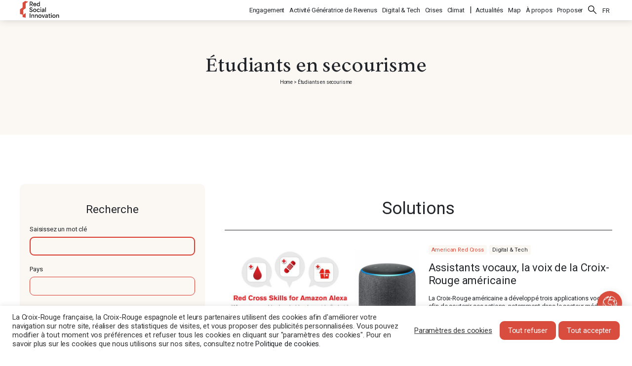

--- FILE ---
content_type: text/html; charset=UTF-8
request_url: https://red-social-innovation.com/fr/target/etudiants-en-secourisme/
body_size: 18174
content:
<!doctype html>
<html lang="fr-FR">
<head>
	<meta charset="UTF-8">
	<meta name="viewport" content="width=device-width, initial-scale=1">
	<link rel="profile" href="https://gmpg.org/xfn/11">
	<link rel="preconnect" href="https://fonts.gstatic.com">
	
	<meta name='robots' content='index, follow, max-image-preview:large, max-snippet:-1, max-video-preview:-1'/>
<link rel="alternate" hreflang="en" href="https://red-social-innovation.com/en/target/first-aid-students/"/>
<link rel="alternate" hreflang="fr" href="https://red-social-innovation.com/fr/target/etudiants-en-secourisme/"/>
<link rel="alternate" hreflang="es" href="https://red-social-innovation.com/es/target/estudiantes-de-primeros-auxilios/"/>
<link rel="alternate" hreflang="x-default" href="https://red-social-innovation.com/en/target/first-aid-students/"/>

	<!-- This site is optimized with the Yoast SEO plugin v21.5 - https://yoast.com/wordpress/plugins/seo/ -->
	<title>Étudiants en secourisme Archives - Red Social Innovation</title><link rel="preload" as="style" href="https://fonts.googleapis.com/css2?family=Roboto:ital,wght@0,400;0,700;1,400;1,700&#038;display=swap"/><link rel="stylesheet" href="https://fonts.googleapis.com/css2?family=Roboto:ital,wght@0,400;0,700;1,400;1,700&#038;display=swap" media="print" onload="this.media='all'"/><noscript><link rel="stylesheet" href="https://fonts.googleapis.com/css2?family=Roboto:ital,wght@0,400;0,700;1,400;1,700&#038;display=swap"/></noscript>
	<link rel="canonical" href="https://red-social-innovation.com/fr/target/etudiants-en-secourisme/"/>
	<meta property="og:locale" content="fr_FR"/>
	<meta property="og:type" content="article"/>
	<meta property="og:title" content="Étudiants en secourisme Archives - Red Social Innovation"/>
	<meta property="og:url" content="https://red-social-innovation.com/fr/target/etudiants-en-secourisme/"/>
	<meta property="og:site_name" content="Red Social Innovation"/>
	<meta name="twitter:card" content="summary_large_image"/>
	<script type="application/ld+json" class="yoast-schema-graph">{"@context":"https://schema.org","@graph":[{"@type":"CollectionPage","@id":"https://red-social-innovation.com/fr/target/etudiants-en-secourisme/","url":"https://red-social-innovation.com/fr/target/etudiants-en-secourisme/","name":"Étudiants en secourisme Archives - Red Social Innovation","isPartOf":{"@id":"https://red-social-innovation.com/fr/#website"},"primaryImageOfPage":{"@id":"https://red-social-innovation.com/fr/target/etudiants-en-secourisme/#primaryimage"},"image":{"@id":"https://red-social-innovation.com/fr/target/etudiants-en-secourisme/#primaryimage"},"thumbnailUrl":"https://red-social-innovation.com/wp-content/uploads/2021/04/alexa.jpg","breadcrumb":{"@id":"https://red-social-innovation.com/fr/target/etudiants-en-secourisme/#breadcrumb"},"inLanguage":"fr-FR"},{"@type":"ImageObject","inLanguage":"fr-FR","@id":"https://red-social-innovation.com/fr/target/etudiants-en-secourisme/#primaryimage","url":"https://red-social-innovation.com/wp-content/uploads/2021/04/alexa.jpg","contentUrl":"https://red-social-innovation.com/wp-content/uploads/2021/04/alexa.jpg","width":827,"height":410},{"@type":"BreadcrumbList","@id":"https://red-social-innovation.com/fr/target/etudiants-en-secourisme/#breadcrumb","itemListElement":[{"@type":"ListItem","position":1,"name":"Home","item":"https://red-social-innovation.com/fr/"},{"@type":"ListItem","position":2,"name":"Étudiants en secourisme"}]},{"@type":"WebSite","@id":"https://red-social-innovation.com/fr/#website","url":"https://red-social-innovation.com/fr/","name":"Red Social Innovation","description":"Centre de Ressources International d’Innovation Sociale","publisher":{"@id":"https://red-social-innovation.com/fr/#organization"},"potentialAction":[{"@type":"SearchAction","target":{"@type":"EntryPoint","urlTemplate":"https://red-social-innovation.com/fr/?s={search_term_string}"},"query-input":"required name=search_term_string"}],"inLanguage":"fr-FR"},{"@type":"Organization","@id":"https://red-social-innovation.com/fr/#organization","name":"Red Social Innovation","url":"https://red-social-innovation.com/fr/","logo":{"@type":"ImageObject","inLanguage":"fr-FR","@id":"https://red-social-innovation.com/fr/#/schema/logo/image/","url":"https://red-social-innovation.com/wp-content/uploads/2021/03/logo-red-social-innovation.svg","contentUrl":"https://red-social-innovation.com/wp-content/uploads/2021/03/logo-red-social-innovation.svg","caption":"Red Social Innovation"},"image":{"@id":"https://red-social-innovation.com/fr/#/schema/logo/image/"}}]}</script>
	<!-- / Yoast SEO plugin. -->


<link href='https://fonts.gstatic.com' crossorigin rel='preconnect'/>
<link rel="alternate" type="application/rss+xml" title="Red Social Innovation &raquo; Flux" href="https://red-social-innovation.com/fr/feed/"/>
<link rel="alternate" type="application/rss+xml" title="Red Social Innovation &raquo; Flux des commentaires" href="https://red-social-innovation.com/fr/comments/feed/"/>
<link rel="alternate" type="application/rss+xml" title="Flux pour Red Social Innovation &raquo; Étudiants en secourisme Target" href="https://red-social-innovation.com/fr/target/etudiants-en-secourisme/feed/"/>
<style id='wp-emoji-styles-inline-css'>img.wp-smiley,img.emoji{display:inline!important;border:none!important;box-shadow:none!important;height:1em!important;width:1em!important;margin:0 .07em!important;vertical-align:-.1em!important;background:none!important;padding:0!important}</style>
<link rel='stylesheet' id='wp-block-library-css' href='https://red-social-innovation.com/wp-includes/css/dist/block-library/style.min.css?ver=6.4.7' media='all'/>
<style id='classic-theme-styles-inline-css'>.wp-block-button__link{color:#fff;background-color:#32373c;border-radius:9999px;box-shadow:none;text-decoration:none;padding:calc(.667em + 2px) calc(1.333em + 2px);font-size:1.125em}.wp-block-file__button{background:#32373c;color:#fff;text-decoration:none}</style>
<style id='global-styles-inline-css'>body{--wp--preset--color--black:#000;--wp--preset--color--cyan-bluish-gray:#abb8c3;--wp--preset--color--white:#fff;--wp--preset--color--pale-pink:#f78da7;--wp--preset--color--vivid-red:#cf2e2e;--wp--preset--color--luminous-vivid-orange:#ff6900;--wp--preset--color--luminous-vivid-amber:#fcb900;--wp--preset--color--light-green-cyan:#7bdcb5;--wp--preset--color--vivid-green-cyan:#00d084;--wp--preset--color--pale-cyan-blue:#8ed1fc;--wp--preset--color--vivid-cyan-blue:#0693e3;--wp--preset--color--vivid-purple:#9b51e0;--wp--preset--gradient--vivid-cyan-blue-to-vivid-purple:linear-gradient(135deg,rgba(6,147,227,1) 0%,#9b51e0 100%);--wp--preset--gradient--light-green-cyan-to-vivid-green-cyan:linear-gradient(135deg,#7adcb4 0%,#00d082 100%);--wp--preset--gradient--luminous-vivid-amber-to-luminous-vivid-orange:linear-gradient(135deg,rgba(252,185,0,1) 0%,rgba(255,105,0,1) 100%);--wp--preset--gradient--luminous-vivid-orange-to-vivid-red:linear-gradient(135deg,rgba(255,105,0,1) 0%,#cf2e2e 100%);--wp--preset--gradient--very-light-gray-to-cyan-bluish-gray:linear-gradient(135deg,#eee 0%,#a9b8c3 100%);--wp--preset--gradient--cool-to-warm-spectrum:linear-gradient(135deg,#4aeadc 0%,#9778d1 20%,#cf2aba 40%,#ee2c82 60%,#fb6962 80%,#fef84c 100%);--wp--preset--gradient--blush-light-purple:linear-gradient(135deg,#ffceec 0%,#9896f0 100%);--wp--preset--gradient--blush-bordeaux:linear-gradient(135deg,#fecda5 0%,#fe2d2d 50%,#6b003e 100%);--wp--preset--gradient--luminous-dusk:linear-gradient(135deg,#ffcb70 0%,#c751c0 50%,#4158d0 100%);--wp--preset--gradient--pale-ocean:linear-gradient(135deg,#fff5cb 0%,#b6e3d4 50%,#33a7b5 100%);--wp--preset--gradient--electric-grass:linear-gradient(135deg,#caf880 0%,#71ce7e 100%);--wp--preset--gradient--midnight:linear-gradient(135deg,#020381 0%,#2874fc 100%);--wp--preset--font-size--small:13px;--wp--preset--font-size--medium:20px;--wp--preset--font-size--large:36px;--wp--preset--font-size--x-large:42px;--wp--preset--spacing--20:.44rem;--wp--preset--spacing--30:.67rem;--wp--preset--spacing--40:1rem;--wp--preset--spacing--50:1.5rem;--wp--preset--spacing--60:2.25rem;--wp--preset--spacing--70:3.38rem;--wp--preset--spacing--80:5.06rem;--wp--preset--shadow--natural:6px 6px 9px rgba(0,0,0,.2);--wp--preset--shadow--deep:12px 12px 50px rgba(0,0,0,.4);--wp--preset--shadow--sharp:6px 6px 0 rgba(0,0,0,.2);--wp--preset--shadow--outlined:6px 6px 0 -3px rgba(255,255,255,1) , 6px 6px rgba(0,0,0,1);--wp--preset--shadow--crisp:6px 6px 0 rgba(0,0,0,1)}:where(.is-layout-flex){gap:.5em}:where(.is-layout-grid){gap:.5em}body .is-layout-flow>.alignleft{float:left;margin-inline-start:0;margin-inline-end:2em}body .is-layout-flow>.alignright{float:right;margin-inline-start:2em;margin-inline-end:0}body .is-layout-flow>.aligncenter{margin-left:auto!important;margin-right:auto!important}body .is-layout-constrained>.alignleft{float:left;margin-inline-start:0;margin-inline-end:2em}body .is-layout-constrained>.alignright{float:right;margin-inline-start:2em;margin-inline-end:0}body .is-layout-constrained>.aligncenter{margin-left:auto!important;margin-right:auto!important}body .is-layout-constrained > :where(:not(.alignleft):not(.alignright):not(.alignfull)){max-width:var(--wp--style--global--content-size);margin-left:auto!important;margin-right:auto!important}body .is-layout-constrained>.alignwide{max-width:var(--wp--style--global--wide-size)}body .is-layout-flex{display:flex}body .is-layout-flex{flex-wrap:wrap;align-items:center}body .is-layout-flex>*{margin:0}body .is-layout-grid{display:grid}body .is-layout-grid>*{margin:0}:where(.wp-block-columns.is-layout-flex){gap:2em}:where(.wp-block-columns.is-layout-grid){gap:2em}:where(.wp-block-post-template.is-layout-flex){gap:1.25em}:where(.wp-block-post-template.is-layout-grid){gap:1.25em}.has-black-color{color:var(--wp--preset--color--black)!important}.has-cyan-bluish-gray-color{color:var(--wp--preset--color--cyan-bluish-gray)!important}.has-white-color{color:var(--wp--preset--color--white)!important}.has-pale-pink-color{color:var(--wp--preset--color--pale-pink)!important}.has-vivid-red-color{color:var(--wp--preset--color--vivid-red)!important}.has-luminous-vivid-orange-color{color:var(--wp--preset--color--luminous-vivid-orange)!important}.has-luminous-vivid-amber-color{color:var(--wp--preset--color--luminous-vivid-amber)!important}.has-light-green-cyan-color{color:var(--wp--preset--color--light-green-cyan)!important}.has-vivid-green-cyan-color{color:var(--wp--preset--color--vivid-green-cyan)!important}.has-pale-cyan-blue-color{color:var(--wp--preset--color--pale-cyan-blue)!important}.has-vivid-cyan-blue-color{color:var(--wp--preset--color--vivid-cyan-blue)!important}.has-vivid-purple-color{color:var(--wp--preset--color--vivid-purple)!important}.has-black-background-color{background-color:var(--wp--preset--color--black)!important}.has-cyan-bluish-gray-background-color{background-color:var(--wp--preset--color--cyan-bluish-gray)!important}.has-white-background-color{background-color:var(--wp--preset--color--white)!important}.has-pale-pink-background-color{background-color:var(--wp--preset--color--pale-pink)!important}.has-vivid-red-background-color{background-color:var(--wp--preset--color--vivid-red)!important}.has-luminous-vivid-orange-background-color{background-color:var(--wp--preset--color--luminous-vivid-orange)!important}.has-luminous-vivid-amber-background-color{background-color:var(--wp--preset--color--luminous-vivid-amber)!important}.has-light-green-cyan-background-color{background-color:var(--wp--preset--color--light-green-cyan)!important}.has-vivid-green-cyan-background-color{background-color:var(--wp--preset--color--vivid-green-cyan)!important}.has-pale-cyan-blue-background-color{background-color:var(--wp--preset--color--pale-cyan-blue)!important}.has-vivid-cyan-blue-background-color{background-color:var(--wp--preset--color--vivid-cyan-blue)!important}.has-vivid-purple-background-color{background-color:var(--wp--preset--color--vivid-purple)!important}.has-black-border-color{border-color:var(--wp--preset--color--black)!important}.has-cyan-bluish-gray-border-color{border-color:var(--wp--preset--color--cyan-bluish-gray)!important}.has-white-border-color{border-color:var(--wp--preset--color--white)!important}.has-pale-pink-border-color{border-color:var(--wp--preset--color--pale-pink)!important}.has-vivid-red-border-color{border-color:var(--wp--preset--color--vivid-red)!important}.has-luminous-vivid-orange-border-color{border-color:var(--wp--preset--color--luminous-vivid-orange)!important}.has-luminous-vivid-amber-border-color{border-color:var(--wp--preset--color--luminous-vivid-amber)!important}.has-light-green-cyan-border-color{border-color:var(--wp--preset--color--light-green-cyan)!important}.has-vivid-green-cyan-border-color{border-color:var(--wp--preset--color--vivid-green-cyan)!important}.has-pale-cyan-blue-border-color{border-color:var(--wp--preset--color--pale-cyan-blue)!important}.has-vivid-cyan-blue-border-color{border-color:var(--wp--preset--color--vivid-cyan-blue)!important}.has-vivid-purple-border-color{border-color:var(--wp--preset--color--vivid-purple)!important}.has-vivid-cyan-blue-to-vivid-purple-gradient-background{background:var(--wp--preset--gradient--vivid-cyan-blue-to-vivid-purple)!important}.has-light-green-cyan-to-vivid-green-cyan-gradient-background{background:var(--wp--preset--gradient--light-green-cyan-to-vivid-green-cyan)!important}.has-luminous-vivid-amber-to-luminous-vivid-orange-gradient-background{background:var(--wp--preset--gradient--luminous-vivid-amber-to-luminous-vivid-orange)!important}.has-luminous-vivid-orange-to-vivid-red-gradient-background{background:var(--wp--preset--gradient--luminous-vivid-orange-to-vivid-red)!important}.has-very-light-gray-to-cyan-bluish-gray-gradient-background{background:var(--wp--preset--gradient--very-light-gray-to-cyan-bluish-gray)!important}.has-cool-to-warm-spectrum-gradient-background{background:var(--wp--preset--gradient--cool-to-warm-spectrum)!important}.has-blush-light-purple-gradient-background{background:var(--wp--preset--gradient--blush-light-purple)!important}.has-blush-bordeaux-gradient-background{background:var(--wp--preset--gradient--blush-bordeaux)!important}.has-luminous-dusk-gradient-background{background:var(--wp--preset--gradient--luminous-dusk)!important}.has-pale-ocean-gradient-background{background:var(--wp--preset--gradient--pale-ocean)!important}.has-electric-grass-gradient-background{background:var(--wp--preset--gradient--electric-grass)!important}.has-midnight-gradient-background{background:var(--wp--preset--gradient--midnight)!important}.has-small-font-size{font-size:var(--wp--preset--font-size--small)!important}.has-medium-font-size{font-size:var(--wp--preset--font-size--medium)!important}.has-large-font-size{font-size:var(--wp--preset--font-size--large)!important}.has-x-large-font-size{font-size:var(--wp--preset--font-size--x-large)!important}.wp-block-navigation a:where(:not(.wp-element-button)){color:inherit}:where(.wp-block-post-template.is-layout-flex){gap:1.25em}:where(.wp-block-post-template.is-layout-grid){gap:1.25em}:where(.wp-block-columns.is-layout-flex){gap:2em}:where(.wp-block-columns.is-layout-grid){gap:2em}.wp-block-pullquote{font-size:1.5em;line-height:1.6}</style>
<link rel='stylesheet' id='wpml-blocks-css' href='https://red-social-innovation.com/wp-content/plugins/sitepress-multilingual-cms/dist/css/blocks/styles.css?ver=4.6.7' media='all'/>
<link rel='stylesheet' id='contact-form-7-css' href='https://red-social-innovation.com/wp-content/plugins/contact-form-7/includes/css/styles.css?ver=5.7' media='all'/>
<link rel='stylesheet' id='cookie-law-info-css' href='https://red-social-innovation.com/wp-content/plugins/cookie-law-info/public/css/cookie-law-info-public.css?ver=2.0.1' media='all'/>
<link rel='stylesheet' id='cookie-law-info-gdpr-css' href='https://red-social-innovation.com/wp-content/plugins/cookie-law-info/public/css/cookie-law-info-gdpr.css?ver=2.0.1' media='all'/>
<link rel='stylesheet' id='ctf_styles-css' href='https://red-social-innovation.com/wp-content/plugins/custom-twitter-feeds/css/ctf-styles.min.css?ver=2.2.1' media='all'/>
<link rel='stylesheet' id='wpml-menu-item-0-css' href='https://red-social-innovation.com/wp-content/plugins/sitepress-multilingual-cms/templates/language-switchers/menu-item/style.min.css?ver=1' media='all'/>
<link rel='stylesheet' id='red-social-innovation-style-css' href='https://red-social-innovation.com/wp-content/themes/red-social-innovation/style.css?ver=1.0.0' media='all'/>
<link rel='stylesheet' id='tagify.css-css' href='https://red-social-innovation.com/wp-content/themes/red-social-innovation/assets/css/tagify.css?ver=1.0.0' media='all'/>
<link rel='stylesheet' id='sidebar-subscribe.css-css' href='https://red-social-innovation.com/wp-content/themes/red-social-innovation/assets/css/sidebar-subscribe.css?ver=1.0.0' media='all'/>
<script id="wpml-cookie-js-extra">var wpml_cookies={"wp-wpml_current_language":{"value":"fr","expires":1,"path":"\/"}};var wpml_cookies={"wp-wpml_current_language":{"value":"fr","expires":1,"path":"\/"}};</script>
<script src="https://red-social-innovation.com/wp-content/plugins/sitepress-multilingual-cms/res/js/cookies/language-cookie.js?ver=4.6.7" id="wpml-cookie-js"></script>
<script src="https://red-social-innovation.com/wp-includes/js/jquery/jquery.min.js?ver=3.7.1" id="jquery-core-js"></script>
<script id="cookie-law-info-js-extra">var Cli_Data={"nn_cookie_ids":["YSC","__Host-GAPS","cookielawinfo-checkbox-advertisement","NID","VISITOR_INFO1_LIVE"],"cookielist":[],"non_necessary_cookies":{"functional":["","YSC"],"analytics":["_gid","_ga"],"advertising":["","NID","VISITOR_INFO1_LIVE","test_cookie","IDE","__Host-GAPS","_gat_gtag_UA_191715615_1"],"social":[""]},"ccpaEnabled":"","ccpaRegionBased":"","ccpaBarEnabled":"","ccpaType":"gdpr","js_blocking":"1","custom_integration":"","triggerDomRefresh":"","secure_cookies":""};var cli_cookiebar_settings={"animate_speed_hide":"500","animate_speed_show":"500","background":"#FFF","border":"#b1a6a6c2","border_on":"","button_1_button_colour":"#d94d3e","button_1_button_hover":"#ae3e32","button_1_link_colour":"#fff","button_1_as_button":"1","button_1_new_win":"","button_2_button_colour":"#333","button_2_button_hover":"#292929","button_2_link_colour":"#444","button_2_as_button":"","button_2_hidebar":"","button_3_button_colour":"#d94d3e","button_3_button_hover":"#ae3e32","button_3_link_colour":"#fff","button_3_as_button":"1","button_3_new_win":"","button_4_button_colour":"#000","button_4_button_hover":"#000000","button_4_link_colour":"#333333","button_4_as_button":"","button_7_button_colour":"#d94d3e","button_7_button_hover":"#ae3e32","button_7_link_colour":"#fff","button_7_as_button":"1","button_7_new_win":"","font_family":"inherit","header_fix":"","notify_animate_hide":"1","notify_animate_show":"1","notify_div_id":"#cookie-law-info-bar","notify_position_horizontal":"right","notify_position_vertical":"bottom","scroll_close":"","scroll_close_reload":"","accept_close_reload":"","reject_close_reload":"","showagain_tab":"","showagain_background":"#fff","showagain_border":"#000","showagain_div_id":"#cookie-law-info-again","showagain_x_position":"100px","text":"#333333","show_once_yn":"","show_once":"10000","logging_on":"","as_popup":"","popup_overlay":"1","bar_heading_text":"","cookie_bar_as":"banner","popup_showagain_position":"bottom-right","widget_position":"left"};var log_object={"ajax_url":"https:\/\/red-social-innovation.com\/wp-admin\/admin-ajax.php"};</script>
<script src="https://red-social-innovation.com/wp-content/plugins/cookie-law-info/public/js/cookie-law-info-public.js?ver=2.0.1" id="cookie-law-info-js"></script>
<link rel="https://api.w.org/" href="https://red-social-innovation.com/fr/wp-json/"/><link rel="alternate" type="application/json" href="https://red-social-innovation.com/fr/wp-json/wp/v2/target/663"/><link rel="EditURI" type="application/rsd+xml" title="RSD" href="https://red-social-innovation.com/xmlrpc.php?rsd"/>
<link rel="stylesheet" href="https://red-social-innovation.com/wp-content/themes/red-social-innovation/style.css" media="screen"/><meta name="generator" content="WPML ver:4.6.7 stt:5,1,4,2;"/>
<meta name="framework" content="Redux 4.3.9"/>		<script>document.documentElement.className=document.documentElement.className.replace('no-js','js');</script>
				<style>.no-js img.lazyload{display:none}figure.wp-block-image img.lazyloading{min-width:150px}.lazyload,.lazyloading{opacity:0}.lazyloaded{opacity:1;transition:opacity 400ms;transition-delay:0ms}</style>
		<style>.recentcomments a{display:inline!important;padding:0!important;margin:0!important}</style>		<style type="text/css">.site-title,.site-description{position:absolute;clip:rect(1px,1px,1px,1px)}</style>
		<link rel="icon" href="https://red-social-innovation.com/wp-content/uploads/2021/03/red-social-innovation-favicon-2-150x150.png" sizes="32x32"/>
<link rel="icon" href="https://red-social-innovation.com/wp-content/uploads/2021/03/red-social-innovation-favicon-2-300x300.png" sizes="192x192"/>
<link rel="apple-touch-icon" href="https://red-social-innovation.com/wp-content/uploads/2021/03/red-social-innovation-favicon-2-300x300.png"/>
<meta name="msapplication-TileImage" content="https://red-social-innovation.com/wp-content/uploads/2021/03/red-social-innovation-favicon-2-300x300.png"/>
		<style id="wp-custom-css">#bitnami-banner{display:none}</style>
			
	<!-- Matomo --><script>var _paq=window._paq=window._paq||[];_paq.push(["setDomains",["*.red-social-innovation.com/"]]);_paq.push(["enableCrossDomainLinking"]);_paq.push(['HeatmapSessionRecording::disable']);_paq.push(['setDocumentTitle',document.domain+"/"+document.title]);_paq.push(['trackPageView']);_paq.push(['enableLinkTracking']);(function(){var u="https://analytics.croix-rouge.fr/piwik/";_paq.push(['setTrackerUrl',u+'matomo.php']);_paq.push(['setSiteId','65']);var d=document,g=d.createElement('script'),s=d.getElementsByTagName('script')[0];g.async=true;g.src=u+'matomo.js';s.parentNode.insertBefore(g,s);})();</script><!-- End Matomo Code -->
	
</head>

<body class="archive tax-target term-etudiants-en-secourisme term-663 wp-custom-logo hfeed">
<div id="page" class="site">
	<a class="skip-link screen-reader-text" href="#primary">Skip to content</a>

	<header id=masthead class=site-header>
		<div class=header-wrapper>
			<div class=site-branding>
				<a href="https://red-social-innovation.com/fr/" class="custom-logo-link" rel="home"><img width="386" height="162" alt="Red Social Innovation logo" decoding="async" fetchpriority="high" data-src="https://red-social-innovation.com/wp-content/uploads/2021/03/logo-red-social-innovation.svg" class="custom-logo lazyload" src="[data-uri]"/><noscript><img width="386" height="162" src="https://red-social-innovation.com/wp-content/uploads/2021/03/logo-red-social-innovation.svg" class="custom-logo" alt="Red Social Innovation logo" decoding="async" fetchpriority="high"/></noscript></a>					<p class="site-title"><a href="https://red-social-innovation.com/fr/" rel="home">Red Social Innovation</a></p>
								</div><!-- .site-branding -->

			<nav id=site-navigation>
				<button class=menu-toggle><span></span></button>
				<ul id="main-menu" class="menu"><li id="menu-item-372" class="menu-item menu-item-type-taxonomy menu-item-object-categorization menu-item-372"><a href="https://red-social-innovation.com/fr/solutions/engagement/">Engagement</a></li>
<li id="menu-item-371" class="menu-item menu-item-type-taxonomy menu-item-object-categorization menu-item-371"><a href="https://red-social-innovation.com/fr/solutions/modeles-economiques/">Activité Génératrice de Revenus</a></li>
<li id="menu-item-369" class="menu-item menu-item-type-taxonomy menu-item-object-categorization menu-item-369"><a href="https://red-social-innovation.com/fr/solutions/digital-tech/">Digital &amp; Tech</a></li>
<li id="menu-item-7222" class="menu-item menu-item-type-taxonomy menu-item-object-categorization menu-item-7222"><a href="https://red-social-innovation.com/fr/solutions/crises/">Crises</a></li>
<li id="menu-item-7223" class="menu-item menu-item-type-taxonomy menu-item-object-categorization menu-item-7223"><a href="https://red-social-innovation.com/fr/solutions/climat/">Climat</a></li>
<li id="menu-item-365" class="menu-item menu-item-type-post_type menu-item-object-page current_page_parent menu-item-365"><a href="https://red-social-innovation.com/fr/actualites/">Actualités</a></li>
<li id="menu-item-7316" class="menu-item menu-item-type-post_type menu-item-object-page menu-item-7316"><a href="https://red-social-innovation.com/fr/map/">Map</a></li>
<li id="menu-item-366" class="menu-item menu-item-type-post_type menu-item-object-page menu-item-366"><a href="https://red-social-innovation.com/fr/a-propos/">À propos</a></li>
<li id="menu-item-367" class="menu-item menu-item-type-post_type menu-item-object-page menu-item-367"><a href="https://red-social-innovation.com/fr/proposer/">Proposer</a></li>
<li id="menu-item-368" class="menu-search menu-item menu-item-type-post_type menu-item-object-page menu-item-368"><a title="Rechercher une solution" href="https://red-social-innovation.com/fr/rechercher/">Rechercher</a></li>
<li id="menu-item-wpml-ls-2-fr" class="menu-item wpml-ls-slot-2 wpml-ls-item wpml-ls-item-fr wpml-ls-current-language wpml-ls-menu-item menu-item-type-wpml_ls_menu_item menu-item-object-wpml_ls_menu_item menu-item-has-children menu-item-wpml-ls-2-fr"><a title="FR" href="https://red-social-innovation.com/fr/target/etudiants-en-secourisme/"><span class="wpml-ls-native" lang="fr">FR</span></a>
<ul class="sub-menu">
	<li id="menu-item-wpml-ls-2-en" class="menu-item wpml-ls-slot-2 wpml-ls-item wpml-ls-item-en wpml-ls-menu-item wpml-ls-first-item menu-item-type-wpml_ls_menu_item menu-item-object-wpml_ls_menu_item menu-item-wpml-ls-2-en"><a title="EN" href="https://red-social-innovation.com/en/target/first-aid-students/"><span class="wpml-ls-native" lang="en">EN</span></a></li>
	<li id="menu-item-wpml-ls-2-es" class="menu-item wpml-ls-slot-2 wpml-ls-item wpml-ls-item-es wpml-ls-menu-item menu-item-type-wpml_ls_menu_item menu-item-object-wpml_ls_menu_item menu-item-wpml-ls-2-es"><a title="ES" href="https://red-social-innovation.com/es/target/estudiantes-de-primeros-auxilios/"><span class="wpml-ls-native" lang="es">ES</span></a></li>
	<li id="menu-item-wpml-ls-2-ar" class="menu-item wpml-ls-slot-2 wpml-ls-item wpml-ls-item-ar wpml-ls-menu-item wpml-ls-last-item menu-item-type-wpml_ls_menu_item menu-item-object-wpml_ls_menu_item menu-item-wpml-ls-2-ar"><a title="العربية" href="http://red-social-innovation.com/ar/"><span class="wpml-ls-native" lang="ar">العربية</span></a></li>
</ul>
</li>
</ul>			</nav><!-- #site-navigation -->
		</div>
	</header><!-- #masthead -->

<main id=primary class=site-main>

	
		<header class=page-header>
			<div class=content-wrapper>
				<h1 class=page-title>Étudiants en secourisme</h1>
				<p id=breadcrumbs><span><span><a href="https://red-social-innovation.com/fr/">Home</a></span> &gt; <span class="breadcrumb_last" aria-current="page">Étudiants en secourisme</span></span></p><div class=category-details><div class=category-cover></div><div class=category-description></div></div>			</div>
		</header><!-- .page-header -->

		<section class=research-wrapper>
<aside id=research-block>

    
    <h2>Recherche</h2>

    <div class=research-block-content>

        <div class="inputs">
            <label>
                Saisissez un mot clé            </label>
            <div class=input-wrapper>
                <input name="search" class="tagify--outside">
            </div>

            <label>
                Pays            </label>
            <div class=input-wrapper>
                                <input name="countries" class="tagify--outside" data-whitelist="Afrique du sud,Allemagne,Angola,Arménie,Autriche,Bangladesh,Belgique,Benign,Benin,Bénin,Bosnie-Herzégovine,Brésil,Bulgarie,Burkina Faso,Burundi,Cambodge,Cambodia,Cameroun,Canada,Colombie,Corée du Sud,Costa Rica,Côte d'Ivoire,Croatie,Danemark,Egypte,Équateur,Espagne,Estonie,Etats Unis,États-Unis,Ethiopie,Finlande,France,Gabon,Géorgie,Germany,Ghana,Guatemala,Guinée,Haiti,Hongrie,Inde,India,Irak,Irlande,Italie,Japon,Jordanie,Kenya,La République tchèque,Lettonie,Liban,Lituanie,Luxembourg,Madagascar,Malawi,Mauritanie,Mexique,Monde,Mozambique,Népal,Niger,Nigeria,Norvège,Ouganda,palestina,Palestine,Pays-Bas,Pérou,Pologne,Portugal,République centrafricaine,République démocratique du Congo (RDC),Roumanie,Royaume-Uni,Senegal,Serbie,Sierra Leone,Singapour,Slovaquie,Slovénie,Somalie,Soudan,Sub-Saharan Africa,Suède,Suisse,Tanzanie,Tchad,Thaïlande,Togo,Turquie,Zambie,Zimbabwe">
            </div>

            <label>
                Public(s) accompagné(s)            </label>
            <div class=input-wrapper>
                                <input name="targets" class="tagify--outside" data-whitelist="Activité Génératrice de Revenus,Agriculteurs,Aidants,Artisans,Associations,Asylum seeker,Bénévoles,Chômeurs,Citizens,Communauté locale,Communautés,Community engagement,Community resilience,Demandeurs d'asile,Disasters &amp; Emergencies,Don du sang,Employés,Enfant en difficulté sociale,Enfants,Enfants,Enfants hospitalisés,Enseignants,Entrepreneurs,Entrepreneurs sociaux,Entreprises sociales,Etudiants,Étudiants en secourisme,Europe de l'Est,Famille,Femmes,Femmes et jeunes filles,Fermiers,First aid,Handicap,Health inequalities,Hospitalisation,Immigrés sans papiers,Innovateurs sociaux,institution,Jeunesse,Joueurs,Ménages précaires,Migrants,Migration et déplacement,Mineurs isolés,ONGs,Patients,Personnes âgées,Personnes aveugles,Personnes en situation de handicap,Personnes en situation de vulnérabilité,Personnes en situation de vulnérabilité,Personnes isolées,Personnes sans-abri,Petite enfance,Petites entreprises,Populations,Professionnels de santé,Réfugiés,Remote communities,Rescue operations,Rural Areas,rural poors,Secouristes,Service development,Social organisations,Travailleurs pauvres,Unités locales,Utilisateurs web,Victimes des ouragans,Women">
            </div>

            <label>
                Secteur(s) concerné(s)            </label>
            <div class=input-wrapper>
                                <input name="sectors" class="tagify--outside" data-whitelist="Accès à des liquidités,Action humanitaire,Action sociale,Agriculture,Aide alimentaire,Atténuation du changement climatique,bank,Banque,Bénévolat,Centre des opérations,Déchets,Digital Gap,Disability,Don du sang,Donation,Dons en nature,E-commerce,Eau,Education,Egalité homme-femme,EHPAD,Elderly,Employment,Engagement,Entreprenariat,Entrepreneurship,Environnement,Exclusion numérique,Exclusion sociale,Fablab,financial inclusion,Formation,Fund-raising,Gaming,Handicap,Hébergement,Hôpital,Inclusion sociale,Inégalités de santé,Innovation sociale,Innovation territoriale,Intrapreneuriat,Intrapreneuriat social,Isolation,Language,Maladies infectieuses,Management,Mentoring,Migrations et déplacements,Mobilité,Open data,Parentalité,Refugiés,Résilience,Ressources humaines,Santé,Santé mentale,Santé périnatale,Social business,Sport,Streaming,Système d'information,Technologies,Tecnologías,Textile,Urgence,Urgence &amp; Premiers Secours,VIH,Waste disposal">
            </div>

            <label>
                Technologies utilisées            </label>
            <div class=input-wrapper>
                                <input name="technologies" class="tagify--outside" data-whitelist="3D printing,Alexa,Application mobile,Application mobile,Assistant Vocal,Automation,Big data,Blockchain,Cartographie par drone,Chatbot,CRM,Datavisualisation,Digital voucher,Domotique,Données,Drone,Early Warning System,Geographic Information System,Geolocalisation,Geolocation,GIS,Hackathons virtuels,Hardware,Hydrogène,Intelligence artificielle,Internet des objets,Intranet,IoT,Jeu vidéo,Laser Cutting and Engraving,Low tech,Lumière phosphorescente,machine learning,Méthodologie,metodología,Montre connectée,Numérique,Open Data,Open source,Plateforme digitale,Plateforme digitale,Plateforme téléphonique,Réalité augmentée,Réalité virtuelle,Réseau social,Site web,Tablettes tactiles,telephone platform,Vente en ligne,video,Video Games,Voice Assistant,Voice skills,Whatsapp">
            </div>
            <div class=cat-wrapper>
                <label>
                    Categories                    <span></span>
                </label>
                <ul id="cat_selector">
                    <li><button data-cat-slug="modeles-economiques">Activité Génératrice de Revenus</button></li><li><button data-cat-slug="climat">Climat</button></li><li><button data-cat-slug="crises">Crises</button></li><li><button data-cat-slug="digital-tech">Digital &amp; Tech</button></li><li><button data-cat-slug="engagement">Engagement</button></li>                </ul>
            </div>
        </div>

        <div id="subscribe" class="popup">
            <div class="inner default">
                <h3>Créer une alerte</h3><p>Merci d’indiquer votre adresse email pour vous inscrire aux tags suivants. Cela vous permettra de recevoir une notification à chaque fois qu’un article lié à vos centres d’intérêts est publié sur le site.</p>                <span class="tags"><!-- filled via js --></span>
                <input type="email" name="email" id="email" placeholder="Email*">
                <input type="hidden" name="lang" id="lang" value="fr">
                <span class="error">Please give your email address</span>
                <button id="go_email" class="plain"><a href=#>S'inscrire</a></button>
                <button class="close">
                    <svg height="329pt" viewBox="0 0 329.26933 329" width="329pt" xmlns="http://www.w3.org/2000/svg"><path d="m194.800781 164.769531 128.210938-128.214843c8.34375-8.339844 8.34375-21.824219 0-30.164063-8.339844-8.339844-21.824219-8.339844-30.164063 0l-128.214844 128.214844-128.210937-128.214844c-8.34375-8.339844-21.824219-8.339844-30.164063 0-8.34375 8.339844-8.34375 21.824219 0 30.164063l128.210938 128.214843-128.210938 128.214844c-8.34375 8.339844-8.34375 21.824219 0 30.164063 4.15625 4.160156 9.621094 6.25 15.082032 6.25 5.460937 0 10.921875-2.089844 15.082031-6.25l128.210937-128.214844 128.214844 128.214844c4.160156 4.160156 9.621094 6.25 15.082032 6.25 5.460937 0 10.921874-2.089844 15.082031-6.25 8.34375-8.339844 8.34375-21.824219 0-30.164063zm0 0"/></svg>                </button>
                <div class="alert-confirmation-mention"><p>La Croix Rouge Française (CRf) et la Croix Rouge Espagnole (CRe), en tant que responsables conjoints de traitement, collectent vos données pour la gestion de l&rsquo;envoi d’articles mis en ligne sur Red Social Innovation. Vous pouvez à tout moment utiliser le lien de désabonnement intégré dans chaque courrier électronique que vous recevrez.</p>
<p><input id="submit-consent" name="submit-consent" type="checkbox"/><label class="contact" for="submit-consent">J&rsquo;accepte de recevoir par email des articles du site Red Social Innovation de la part de la CRf et la CRe</label></p>
<p>Pour en savoir plus sur la gestion de mes données personnelles et pour exercer mes droits, je consulte la Politique de protection ci-jointe <a href="https://red-social-innovation.com/fr/politique-de-protection-des-donnees-personnelles/" target="_blank" rel="noopener">ici</a>.</p>
</div>                <div class="alert-confirmation-mention"></div>
            </div>
            <div class="inner feedback">
              <p>Thanks for your interest, check your emails to validate your subscription.</p>                <button class="close">
                    <svg height="329pt" viewBox="0 0 329.26933 329" width="329pt" xmlns="http://www.w3.org/2000/svg"><path d="m194.800781 164.769531 128.210938-128.214843c8.34375-8.339844 8.34375-21.824219 0-30.164063-8.339844-8.339844-21.824219-8.339844-30.164063 0l-128.214844 128.214844-128.210937-128.214844c-8.34375-8.339844-21.824219-8.339844-30.164063 0-8.34375 8.339844-8.34375 21.824219 0 30.164063l128.210938 128.214843-128.210938 128.214844c-8.34375 8.339844-8.34375 21.824219 0 30.164063 4.15625 4.160156 9.621094 6.25 15.082032 6.25 5.460937 0 10.921875-2.089844 15.082031-6.25l128.210937-128.214844 128.214844 128.214844c4.160156 4.160156 9.621094 6.25 15.082032 6.25 5.460937 0 10.921874-2.089844 15.082031-6.25 8.34375-8.339844 8.34375-21.824219 0-30.164063zm0 0"/></svg>                </button>
            </div>
        </div>
                <button id=go_subscribe class="plain create-alert-button">
            Créer une alerte        </button>
            </div>

</aside>
<div id=regular-list><h2>Solutions</h2><div class="articles">
<article id="post-1977" class="post-1977 solution type-solution status-publish has-post-thumbnail hentry categorization-digital-tech country-etats-unis target-blood-donors-fr target-etudiants-en-secourisme technology-assistant-vocal">
	<header class=entry-header>
    <a href=https://red-social-innovation.com/fr/solution/the-american-red-cross-voice-skills-knowledge-sharing-and-appointment-management/>
      <div class="post-thumbnail">
        <img width="800" height="410" alt="" decoding="async" data-src="https://red-social-innovation.com/wp-content/uploads/2021/04/alexa-800x410.jpg" class="attachment-solution-thumbnail size-solution-thumbnail wp-post-image lazyload" src="[data-uri]"/><noscript><img width="800" height="410" src="https://red-social-innovation.com/wp-content/uploads/2021/04/alexa-800x410.jpg" class="attachment-solution-thumbnail size-solution-thumbnail wp-post-image" alt="" decoding="async"/></noscript>      </div>
    </a>
	</header><!-- .entry-header -->
	<div class=entry-content>
    <span class="category-term signature-term">American Red Cross</span><a href=http://red-social-innovation.com/fr/solutions/digital-tech title="Digital &amp; Tech" class="category-term digital-tech">Digital &amp; Tech</a>    <a href=https://red-social-innovation.com/fr/solution/the-american-red-cross-voice-skills-knowledge-sharing-and-appointment-management/>
      <h3 class=entry-title>Assistants vocaux, la voix de la Croix-Rouge américaine</h3>            <p class=excerpt>La Croix-Rouge américaine a développé trois applications vocales afin de soutenir ses actions, notamment dans le secteur médical, dans son offre de formation et dans sa gestion des catastrophes et des crises. </p>    </a>
    	</div><!-- .entry-content -->

</article><!-- #post-1977 -->
</div><button id="more_solutions" class="outline" data-page="2">Plus de solutions</button></div></section>
</main><!-- #main -->


	<footer id="colophon" class="site-footer">
    <div class=copyright-wrapper>
      <p class=copyright>© Red Social Innovation — 2025</p>
      <nav id=footer-navigation>
        <ul id="footer-menu" class="menu"><li id="menu-item-381" class="menu-item menu-item-type-post_type menu-item-object-page menu-item-381"><a rel="privacy-policy" href="https://red-social-innovation.com/fr/politique-de-confidentialite/">Conditions générales d’utilisation</a></li>
<li id="menu-item-1773" class="menu-item menu-item-type-post_type menu-item-object-page menu-item-1773"><a href="https://red-social-innovation.com/fr/cookies-policy/">Politique de cookies</a></li>
<li id="menu-item-1774" class="menu-item menu-item-type-post_type menu-item-object-page menu-item-1774"><a href="https://red-social-innovation.com/fr/politique-de-protection-des-donnees-personnelles/">Protection des données personnelles</a></li>
<li id="menu-item-1775" class="edit-cookie-preferences menu-item menu-item-type-custom menu-item-object-custom menu-item-1775"><a href="#">Préférences des cookies</a></li>
</ul>      </nav><!-- #site-navigation -->
    </div>
    <div class=credits><p>Illustrations: <a href="https://www.instagram.com/paugasolvalls/" target="_blank" rel="noopener">Pau Gasol Valls</a> | Design: <a href="https://johangiraud.com" target="_blank" rel="noopener">Johan Giraud</a> | Code: <a href="https://johangiraud.com" target="_blank" rel="noopener">Johan Giraud</a> + <a href="https://prismatic.digital/" target="_blank" rel="noopener">Joffrey Louveton</a></p>
</div>	</footer><!-- #colophon -->
</div><!-- #page -->

<a href="https://red-social-innovation.com/fr/map/" class=map-link-picto></a>
<div id=contact-form></div>
<aside id=contact-popup>
  <p class=intro>Contact</p>
  <div class=checkbox><input type="radio" id="substack" name="drone" value="substack" checked /><label for="substack" class=radio-button>Newsletter</label></div><div class=checkbox><input type="radio" id="contactform" name="drone" value="contactform"/><label for="contactform" class=radio-button>Contactez-nous</label></div><div class="wpcf7 no-js" id="wpcf7-f1425-o1" lang="fr-FR" dir="ltr">
<div class="screen-reader-response"><p role="status" aria-live="polite" aria-atomic="true"></p> <ul></ul></div>
<form action="/fr/target/etudiants-en-secourisme/#wpcf7-f1425-o1" method="post" class="wpcf7-form init" aria-label="Formulaire de contact" novalidate="novalidate" data-status="init">
<div style="display: none;">
<input type="hidden" name="_wpcf7" value="1425"/>
<input type="hidden" name="_wpcf7_version" value="5.7"/>
<input type="hidden" name="_wpcf7_locale" value="fr_FR"/>
<input type="hidden" name="_wpcf7_unit_tag" value="wpcf7-f1425-o1"/>
<input type="hidden" name="_wpcf7_container_post" value="0"/>
<input type="hidden" name="_wpcf7_posted_data_hash" value=""/>
<input type="hidden" name="_wpcf7_recaptcha_response" value=""/>
</div>
<div class=contact-form>
	<p><br/>
<label>Nom<span style="color:#D94D3E"> *</span></label><br/>
<span class="wpcf7-form-control-wrap" data-name="your-name"><input size="40" class="wpcf7-form-control wpcf7-text wpcf7-validates-as-required" aria-required="true" aria-invalid="false" value="" type="text" name="your-name"/></span><br/>
<label>E-mail<span style="color:#D94D3E"> *</span></label><br/>
<span class="wpcf7-form-control-wrap" data-name="your-email"><input size="40" class="wpcf7-form-control wpcf7-text wpcf7-email wpcf7-validates-as-required wpcf7-validates-as-email" aria-required="true" aria-invalid="false" value="" type="email" name="your-email"/></span><br/>
<label>Message<span style="color:#D94D3E"> *</span></label><br/>
<span class="wpcf7-form-control-wrap" data-name="your-message"><textarea cols="40" rows="10" class="wpcf7-form-control wpcf7-textarea wpcf7-validates-as-required" aria-required="true" aria-invalid="false" name="your-message"></textarea></span><br/>
<input class="wpcf7-form-control has-spinner wpcf7-submit" type="submit" value="Envoyer"/><br/>
<span id="wpcf7-69062bd0ce0c3-wrapper" class="wpcf7-form-control-wrap honeypot-red-social-wrap" style="display:none !important; visibility:hidden !important;"><label for="honeypot-red-social-inno" class="hp-message">Veuillez laisser ce champ vide.</label><input id="honeypot-red-social-inno" class="wpcf7-form-control wpcf7-text" type="text" name="honeypot-red-social" value="" size="40" tabindex="-1" autocomplete="new-password"/></span><br/>
	</p>
</div><div class="wpcf7-response-output" aria-hidden="true"></div></form></div><div class=button-substack><img width="678" height="656" alt="Cover substack" data-src="https://red-social-innovation.com/wp-content/uploads/2024/01/substack.png" class="lazyload" src="[data-uri]"><noscript><img src="https://red-social-innovation.com/wp-content/uploads/2024/01/substack.png" width="678" height="656" alt="Cover substack"></noscript><p>Follow us on substack</p><button class="plain"><a target="_blank" href="https://theredsocialinnovation.substack.com/">Newsletter</a></button></div><div class=consent-checkbox><input type="checkbox" id=submit-consent name=submit-consent><label for=submit-consent class=contact><p><span style="font-weight: 400;">La Croix Rouge Française (CRf) et la Croix Rouge Espagnole (CRe), en tant que responsables conjoints de traitement, collectent vos données pour la gestion et le suivi de vos demandes de contact et de renseignement.</span></p>
<p><span style="font-weight: 400;">Pour en savoir plus sur la gestion de vos données personnelles et pour exercer vos droits, </span><span style="font-weight: 400;"><a href="https://red-social-innovation.com/fr/politique-de-protection-des-donnees-personnelles/">cliquez ici</a>.</span></p>
</label><label for=submit-consent class=newsletter><p>I accept privacy policy</p></label></div>  <span class=close><span></span></span>
</aside>

<!--twitter - https://github.com/kevinburke/customize-twitter-1.1 -->
<!--<script>
  !function(d,s,id){var js,fjs=d.getElementsByTagName(s)[0];
    if(!d.getElementById(id)){js=d.createElement(s);js.id=id;
      js.src="//platform.twitter.com/widgets.js";
      fjs.parentNode.insertBefore(js,fjs);}
  }(document,"script","twitter-wjs");
</script>
<script src="/js/customize-twitter-1.1.min.js" type="text/javascript"></script>
<script>
  var options = {
    "url": "/assets/css/twitter.css"
  };
  CustomizeTwitterWidget(options);
</script>-->

<!-- Global site tag (gtag.js) - Google Analytics -->
<!--<script async src="https://www.googletagmanager.com/gtag/js?id=UA-191715615-1"></script>
<script>
  window.dataLayer = window.dataLayer || [];
  function gtag(){dataLayer.push(arguments);}
  gtag('js', new Date());
  gtag('config', 'UA-191715615-1');
</script>-->
<!-- End Google Analytics -->

<!--googleoff: all--><div id="cookie-law-info-bar" data-nosnippet="true"><span><div class="cli-bar-container cli-style-v2"><div class="cli-bar-message">La Croix-Rouge française, la Croix-Rouge espagnole et leurs partenaires utilisent des cookies afin d'améliorer votre navigation sur notre site, réaliser des statistiques de visites, et vous proposer des publicités personnalisées. Vous pouvez modifier à tout moment vos préférences et refuser tous les cookies en cliquant sur "paramètres des cookies". Pour en savoir plus sur les cookies que nous utilisons sur nos sites, consultez notre <a href="https://red-social-innovation.com/fr/cookies-policy/">Politique de cookies</a>.<br/>
</div><div class="cli-bar-btn_container"><a role='button' tabindex='0' class="cli_settings_button" style="margin:0px 10px 0px 5px;">Paramètres des cookies</a><a role='button' tabindex='0' id="cookie_action_close_header_reject" class="medium cli-plugin-button cli-plugin-main-button cookie_action_close_header_reject cli_action_button" data-cli_action="reject">Tout refuser</a><a id="wt-cli-accept-all-btn" tabindex="0" role='button' data-cli_action="accept_all" class="wt-cli-element medium cli-plugin-button wt-cli-accept-all-btn cookie_action_close_header cli_action_button">Tout accepter</a></div></div></span></div><div id="cookie-law-info-again" style="display:none;" data-nosnippet="true"><span id="cookie_hdr_showagain">Manage consent</span></div><div class="cli-modal" data-nosnippet="true" id="cliSettingsPopup" tabindex="-1" role="dialog" aria-labelledby="cliSettingsPopup" aria-hidden="true">
  <div class="cli-modal-dialog" role="document">
	<div class="cli-modal-content cli-bar-popup">
	  	<button type="button" class="cli-modal-close" id="cliModalClose">
			<svg class="" viewBox="0 0 24 24"><path d="M19 6.41l-1.41-1.41-5.59 5.59-5.59-5.59-1.41 1.41 5.59 5.59-5.59 5.59 1.41 1.41 5.59-5.59 5.59 5.59 1.41-1.41-5.59-5.59z"></path><path d="M0 0h24v24h-24z" fill="none"></path></svg>
			<span class="wt-cli-sr-only">Fermer</span>
	  	</button>
	  	<div class="cli-modal-body">
			<div class="cli-container-fluid cli-tab-container">
	<div class="cli-row">
		<div class="cli-col-12 cli-align-items-stretch cli-px-0">
			<div class="cli-privacy-overview">
				<h4>Gestion de vos préférences en matière de cookies </h4>				<div class="cli-privacy-content">
					<div class="cli-privacy-content-text"><span style="font-weight: 400">Lorsque vous consultez le site red social innovation, la Croix-Rouge française et la Croix-Rouge espagnole ainsi que leurs partenaires stockent des données dans votre navigateur ou les récupèrent à partir de celui-ci, généralement sous forme de cookies. Ces informations peuvent porter sur vous, sur vos préférences ou sur votre appareil et sont principalement utilisées pour s'assurer que le site Web fonctionne correctement. Les informations ne permettent généralement pas de vous identifier directement, mais peuvent vous permettre de bénéficier d'une expérience Web personnalisée. Parce que nous respectons votre droit à la vie privée, nous vous donnons la possibilité de ne pas autoriser certains types de cookies. Cliquez sur les différentes catégories pour obtenir plus de détails sur chacune d'entre elles, et modifier les paramètres. Toutefois, si vous bloquez certains types de cookies, votre expérience de navigation et les services que nous sommes en mesure de vous offrir peuvent être impactés.<br/>
En outre, vous pouvez modifier à tout moment vos préférences et refuser tous les cookies en cliquant sur "paramètres des cookies". Pour en savoir plus sur les cookies que nous utilisons sur nos sites, consultez notre <a href="https://red-social-innovation.com/fr/cookies-policy/">Politique de cookies</a>.</span></div>
				</div>
				<a class="cli-privacy-readmore" aria-label="Afficher plus" tabindex="0" role="button" data-readmore-text="Afficher plus" data-readless-text="Afficher moins"></a>			</div>
		</div>
		<div class="cli-col-12 cli-align-items-stretch cli-px-0 cli-tab-section-container">
												<div class="cli-tab-section">
						<div class="cli-tab-header">
							<a role="button" tabindex="0" class="cli-nav-link cli-settings-mobile" data-target="necessary" data-toggle="cli-toggle-tab">
								Cookies techniques strictement nécessaires							</a>
							<div class="wt-cli-necessary-checkbox">
                        <input type="checkbox" class="cli-user-preference-checkbox" id="wt-cli-checkbox-necessary" data-id="checkbox-necessary" checked="checked"/>
                        <label class="form-check-label" for="wt-cli-checkbox-necessary">Cookies techniques strictement nécessaires</label>
                    </div>
                    <span class="cli-necessary-caption">Toujours activé</span> 						</div>
						<div class="cli-tab-content">
							<div class="cli-tab-pane cli-fade" data-id="necessary">
								<p>Ces cookies sont nécessaires au fonctionnement du site Web et ne peuvent pas être désactivés dans nos systèmes. Ils sont généralement établis en tant que réponse à des actions que vous avez effectuées et qui constituent une demande de services, telles que la définition de vos préférences en matière de confidentialité ou le remplissage de formulaires. Vous pouvez configurer votre navigateur afin de bloquer ou être informé de l'existence de ces cookies, mais certaines parties du site Web peuvent être affectées.
<table class="cookielawinfo-row-cat-table cookielawinfo-winter"><thead><tr><th class="cookielawinfo-column-1">Cookie</th><th class="cookielawinfo-column-3">Durée</th><th class="cookielawinfo-column-4">Description</th></tr></thead><tbody><tr class="cookielawinfo-row"><td class="cookielawinfo-column-1">_icl_visitor_lang_js</td><td class="cookielawinfo-column-3">1 jour</td><td class="cookielawinfo-column-4"><p class="p1">Enregistre la langue préférée de l'utilisateur sur le site.</p></td></tr><tr class="cookielawinfo-row"><td class="cookielawinfo-column-1">cookielawinfo-checbox-analytics</td><td class="cookielawinfo-column-3">11 mois</td><td class="cookielawinfo-column-4">Ce cookie est défini par le plugin GDPR Cookie Consent. Le cookie est utilisé pour stocker le consentement de l'utilisateur pour les cookies dans la catégorie "Analytics".</td></tr><tr class="cookielawinfo-row"><td class="cookielawinfo-column-1">cookielawinfo-checbox-functional</td><td class="cookielawinfo-column-3">11 mois</td><td class="cookielawinfo-column-4">Le cookie est défini par le consentement du cookie GDPR pour enregistrer le consentement de l'utilisateur pour les cookies dans la catégorie «Fonctionnel».</td></tr><tr class="cookielawinfo-row"><td class="cookielawinfo-column-1">cookielawinfo-checbox-others</td><td class="cookielawinfo-column-3">11 mois</td><td class="cookielawinfo-column-4">Ce cookie est défini par le plugin GDPR Cookie Consent. Le cookie est utilisé pour stocker le consentement de l'utilisateur pour les cookies dans la catégorie «Autre».</td></tr><tr class="cookielawinfo-row"><td class="cookielawinfo-column-1">cookielawinfo-checkbox-advertisement</td><td class="cookielawinfo-column-3">1 an</td><td class="cookielawinfo-column-4">Le cookie est défini par le consentement du cookie GDPR pour enregistrer le consentement de l'utilisateur pour les cookies dans la catégorie "Publicité".</td></tr><tr class="cookielawinfo-row"><td class="cookielawinfo-column-1">cookielawinfo-checkbox-necessary</td><td class="cookielawinfo-column-3">11 mois</td><td class="cookielawinfo-column-4">Ce cookie est défini par le plugin GDPR Cookie Consent. Les cookies sont utilisés pour stocker le consentement de l'utilisateur pour les cookies dans la catégorie «Nécessaire».</td></tr><tr class="cookielawinfo-row"><td class="cookielawinfo-column-1">cookielawinfo-checkbox-performance</td><td class="cookielawinfo-column-3">11 mois</td><td class="cookielawinfo-column-4">Ce cookie est défini par le plugin GDPR Cookie Consent. Le cookie est utilisé pour stocker le consentement de l'utilisateur pour les cookies dans la catégorie «Performance».</td></tr><tr class="cookielawinfo-row"><td class="cookielawinfo-column-1">viewed_cookie_policy</td><td class="cookielawinfo-column-3">11 mois</td><td class="cookielawinfo-column-4">Le cookie est défini par le plugin GDPR Cookie Consent et est utilisé pour stocker si l'utilisateur a consenti ou non à l'utilisation de cookies. Il ne stocke aucune donnée personnelle.</td></tr></tbody></table></p>
							</div>
						</div>
					</div>
																	<div class="cli-tab-section">
						<div class="cli-tab-header">
							<a role="button" tabindex="0" class="cli-nav-link cli-settings-mobile" data-target="functional" data-toggle="cli-toggle-tab">
								Cookies de fonctionnalité ou de préférences							</a>
							<div class="cli-switch">
                        <input type="checkbox" id="wt-cli-checkbox-functional" class="cli-user-preference-checkbox" data-id="checkbox-functional"/>
                        <label for="wt-cli-checkbox-functional" class="cli-slider" data-cli-enable="Activé" data-cli-disable="Désactivé"><span class="wt-cli-sr-only">Cookies de fonctionnalité ou de préférences</span></label>
                    </div>						</div>
						<div class="cli-tab-content">
							<div class="cli-tab-pane cli-fade" data-id="functional">
								<p> Ces cookies permettent d’améliorer et de personnaliser les fonctionnalités du site. Ils peuvent être activés par nos équipes, ou par des tiers dont les services sont utilisés sur les pages de notre site. Si vous n'acceptez pas ces cookies, une partie ou la totalité de ces services risquent de ne pas fonctionner correctement <table class="cookielawinfo-row-cat-table cookielawinfo-winter"><thead><tr><th class="cookielawinfo-column-1">Cookie</th><th class="cookielawinfo-column-3">Durée</th><th class="cookielawinfo-column-4">Description</th></tr></thead><tbody><tr class="cookielawinfo-row"><td class="cookielawinfo-column-1">wpml_browser_redirect_test</td><td class="cookielawinfo-column-3">Session</td><td class="cookielawinfo-column-4"><p class="p1">Enregistre la langue préférée de l'utilisateur sur le site et permet de le rediriger vers la version linguistique correspondante.</p></td></tr><tr class="cookielawinfo-row"><td class="cookielawinfo-column-1">YSC</td><td class="cookielawinfo-column-3">session</td><td class="cookielawinfo-column-4">Ces cookies sont définis par Youtube et sont utilisés pour suivre les vues des vidéos intégrées.</td></tr></tbody></table></p>
							</div>
						</div>
					</div>
																	<div class="cli-tab-section">
						<div class="cli-tab-header">
							<a role="button" tabindex="0" class="cli-nav-link cli-settings-mobile" data-target="analytics" data-toggle="cli-toggle-tab">
								Cookies de statistiques de visites							</a>
							<div class="cli-switch">
                        <input type="checkbox" id="wt-cli-checkbox-analytics" class="cli-user-preference-checkbox" data-id="checkbox-analytics"/>
                        <label for="wt-cli-checkbox-analytics" class="cli-slider" data-cli-enable="Activé" data-cli-disable="Désactivé"><span class="wt-cli-sr-only">Cookies de statistiques de visites</span></label>
                    </div>						</div>
						<div class="cli-tab-content">
							<div class="cli-tab-pane cli-fade" data-id="analytics">
								<p>Ces cookies nous permettent de déterminer le nombre de visites et les sources du trafic, afin de mesurer et d’améliorer les performances de notre site. Ils nous aident également à identifier les pages les plus / moins visitées et d’évaluer comment les visiteurs naviguent sur le site. Toutes les informations collectées par ces cookies sont anonymisées. Si vous n'acceptez pas ces cookies, nous ne serons pas informés de votre visite sur notre site. <table class="cookielawinfo-row-cat-table cookielawinfo-winter"><thead><tr><th class="cookielawinfo-column-1">Cookie</th><th class="cookielawinfo-column-3">Durée</th><th class="cookielawinfo-column-4">Description</th></tr></thead><tbody><tr class="cookielawinfo-row"><td class="cookielawinfo-column-1">_ga</td><td class="cookielawinfo-column-3">2 ans</td><td class="cookielawinfo-column-4">Ce cookie est installé par Google Analytics. Le cookie est utilisé pour calculer les données du visiteur, de la session, de la campagne et pour suivre l'utilisation du site pour le rapport d'analyse du site. Les cookies stockent des informations de manière anonyme et attribuent un numéro généré de manière aléatoire pour identifier les visiteurs uniques.</td></tr><tr class="cookielawinfo-row"><td class="cookielawinfo-column-1">_gid</td><td class="cookielawinfo-column-3">1 jour</td><td class="cookielawinfo-column-4">Ce cookie est installé par Google Analytics. Le cookie est utilisé pour stocker des informations sur la façon dont les visiteurs utilisent un site Web et aide à créer un rapport d'analyse de la façon dont le site Web fonctionne. Les données collectées, y compris le nombre de visiteurs, la source d'où ils viennent et les pages visitées sous forme anonyme.</td></tr></tbody></table></p>
							</div>
						</div>
					</div>
																	<div class="cli-tab-section">
						<div class="cli-tab-header">
							<a role="button" tabindex="0" class="cli-nav-link cli-settings-mobile" data-target="advertising" data-toggle="cli-toggle-tab">
								Cookies pour une publicité ciblée							</a>
							<div class="cli-switch">
                        <input type="checkbox" id="wt-cli-checkbox-advertising" class="cli-user-preference-checkbox" data-id="checkbox-advertising"/>
                        <label for="wt-cli-checkbox-advertising" class="cli-slider" data-cli-enable="Activé" data-cli-disable="Désactivé"><span class="wt-cli-sr-only">Cookies pour une publicité ciblée</span></label>
                    </div>						</div>
						<div class="cli-tab-content">
							<div class="cli-tab-pane cli-fade" data-id="advertising">
								<p>Ces cookies peuvent être mis en place au sein de notre site Web par nos partenaires publicitaires. Ils peuvent être utilisés pour établir un profil de vos intérêts et vous proposer des publicités pertinentes sur d'autres sites Web. Ils ne stockent pas directement des données personnelles, mais sont basés sur l'identification unique de votre navigateur et de votre appareil Internet. Si vous n'autorisez pas ces cookies, votre publicité sera moins ciblée. <table class="cookielawinfo-row-cat-table cookielawinfo-winter"><thead><tr><th class="cookielawinfo-column-1">Cookie</th><th class="cookielawinfo-column-3">Durée</th><th class="cookielawinfo-column-4">Description</th></tr></thead><tbody><tr class="cookielawinfo-row"><td class="cookielawinfo-column-1">__Host-GAPS</td><td class="cookielawinfo-column-3">2 years</td><td class="cookielawinfo-column-4">Ce cookie est installé par Google Analytics. Le cookie est utilisé pour calculer les données du visiteur, de la session, de la campagne et pour suivre l'utilisation du site pour le rapport d'analyse du site. Les cookies stockent des informations de manière anonyme et attribuent un numéro généré de manière aléatoire pour identifier les visiteurs uniques.</td></tr><tr class="cookielawinfo-row"><td class="cookielawinfo-column-1">_gat_gtag_UA_191715615_1</td><td class="cookielawinfo-column-3">2 ans</td><td class="cookielawinfo-column-4">Ce cookie est installé par Google Analytics. Le cookie est utilisé pour calculer les données du visiteur, de la session, de la campagne et pour suivre l'utilisation du site pour le rapport d'analyse du site. Les cookies stockent les informations de manière anonyme et attribuent un numéro généré aléatoirement pour identifier les visiteurs uniques.</td></tr><tr class="cookielawinfo-row"><td class="cookielawinfo-column-1">i/jot</td><td class="cookielawinfo-column-3">session</td><td class="cookielawinfo-column-4">Définit un identifiant unique pour le visiteur, qui permet aux annonceurs tiers de cibler le visiteur avec une publicité pertinente. Ce service de couplage est fourni par des centres publicitaires tiers, ce qui facilite les enchères en temps réel pour les annonceurs.</td></tr><tr class="cookielawinfo-row"><td class="cookielawinfo-column-1">IDE</td><td class="cookielawinfo-column-3">1 an 24 jours</td><td class="cookielawinfo-column-4">Utilisé par Google DoubleClick et stocke des informations sur la façon dont l'utilisateur utilise le site Web et toute autre publicité avant de visiter le site Web. Ceci est utilisé pour présenter aux utilisateurs des publicités qui les concernent en fonction du profil de l'utilisateur.</td></tr><tr class="cookielawinfo-row"><td class="cookielawinfo-column-1">NID</td><td class="cookielawinfo-column-3">6 mois</td><td class="cookielawinfo-column-4">Ce cookie est utilisé pour un profil basé sur l'intérêt de l'utilisateur et affiche des publicités personnalisées aux utilisateurs.</td></tr><tr class="cookielawinfo-row"><td class="cookielawinfo-column-1">test_cookie</td><td class="cookielawinfo-column-3">15 minutes</td><td class="cookielawinfo-column-4">Ce cookie est défini par doubleclick.net. Le but du cookie est de déterminer si le navigateur de l'utilisateur prend en charge les cookies.</td></tr><tr class="cookielawinfo-row"><td class="cookielawinfo-column-1">VISITOR_INFO1_LIVE</td><td class="cookielawinfo-column-3">5 mois 27 jours</td><td class="cookielawinfo-column-4">Ce cookie est défini par Youtube. Utilisé pour suivre les informations des vidéos YouTube intégrées sur un site Web.</td></tr></tbody></table></p>
							</div>
						</div>
					</div>
																	<div class="cli-tab-section">
						<div class="cli-tab-header">
							<a role="button" tabindex="0" class="cli-nav-link cli-settings-mobile" data-target="social" data-toggle="cli-toggle-tab">
								Cookies réseaux sociaux							</a>
							<div class="cli-switch">
                        <input type="checkbox" id="wt-cli-checkbox-social" class="cli-user-preference-checkbox" data-id="checkbox-social"/>
                        <label for="wt-cli-checkbox-social" class="cli-slider" data-cli-enable="Activé" data-cli-disable="Désactivé"><span class="wt-cli-sr-only">Cookies réseaux sociaux</span></label>
                    </div>						</div>
						<div class="cli-tab-content">
							<div class="cli-tab-pane cli-fade" data-id="social">
								<p>Ces cookies sont activés par les services proposés sur les réseaux sociaux que nous avons ajoutés à notre site Web afin de vous donner la possibilité de partager notre contenu avec votre réseau et vos connaissances. Cela peut avoir un impact sur le contenu et les messages affichés sur les autres sites Web que vous consultez. Si vous n'autorisez pas ces cookies, il se peut que vous ne puissiez pas utiliser ou visualiser ces outils de partage.
<table class="cookielawinfo-row-cat-table cookielawinfo-winter"><thead><tr><th class="cookielawinfo-column-1">Cookie</th><th class="cookielawinfo-column-3">Durée</th><th class="cookielawinfo-column-4">Description</th></tr></thead><tbody><tr class="cookielawinfo-row"><td class="cookielawinfo-column-1">__widgetsettings</td><td class="cookielawinfo-column-3">session</td><td class="cookielawinfo-column-4">Ce cookie est défini par Twitter - Le cookie permet a l'internaute de partager le contenu du site web sur son profil Twitter.</td></tr></tbody></table></p>
							</div>
						</div>
					</div>
										</div>
	</div>
</div>
	  	</div>
	  	<div class="cli-modal-footer">
			<div class="wt-cli-element cli-container-fluid cli-tab-container">
				<div class="cli-row">
					<div class="cli-col-12 cli-align-items-stretch cli-px-0">
						<div class="cli-tab-footer wt-cli-privacy-overview-actions">
						
															<a id="wt-cli-privacy-save-btn" role="button" tabindex="0" data-cli-action="accept" class="wt-cli-privacy-btn cli_setting_save_button wt-cli-privacy-accept-btn cli-btn">Enregistrer & accepter</a>
													</div>
												<div class="wt-cli-ckyes-footer-section">
							<div class="wt-cli-ckyes-brand-logo">Propulsé par <a target="_blank" href="https://www.cookieyes.com/"><img data-src='https://red-social-innovation.com/wp-content/plugins/cookie-law-info/public/images/logo-cookieyes.svg' class='lazyload' src='[data-uri]'><noscript><img src="https://red-social-innovation.com/wp-content/plugins/cookie-law-info/public/images/logo-cookieyes.svg"></noscript></a></div>
						</div>
						
					</div>
				</div>
			</div>
		</div>
	</div>
  </div>
</div>
<div class="cli-modal-backdrop cli-fade cli-settings-overlay"></div>
<div class="cli-modal-backdrop cli-fade cli-popupbar-overlay"></div>
<!--googleon: all--><link rel='stylesheet' id='cookie-law-info-table-css' href='https://red-social-innovation.com/wp-content/plugins/cookie-law-info/public/css/cookie-law-info-table.css?ver=2.0.1' media='all'/>
<script src="https://red-social-innovation.com/wp-content/plugins/contact-form-7/includes/swv/js/index.js?ver=5.7" id="swv-js"></script>
<script id="contact-form-7-js-extra">var wpcf7={"api":{"root":"https:\/\/red-social-innovation.com\/fr\/wp-json\/","namespace":"contact-form-7\/v1"},"cached":"1"};</script>
<script src="https://red-social-innovation.com/wp-content/plugins/contact-form-7/includes/js/index.js?ver=5.7" id="contact-form-7-js"></script>
<script id="rocket-browser-checker-js-after">
"use strict";var _createClass=function(){function defineProperties(target,props){for(var i=0;i<props.length;i++){var descriptor=props[i];descriptor.enumerable=descriptor.enumerable||!1,descriptor.configurable=!0,"value"in descriptor&&(descriptor.writable=!0),Object.defineProperty(target,descriptor.key,descriptor)}}return function(Constructor,protoProps,staticProps){return protoProps&&defineProperties(Constructor.prototype,protoProps),staticProps&&defineProperties(Constructor,staticProps),Constructor}}();function _classCallCheck(instance,Constructor){if(!(instance instanceof Constructor))throw new TypeError("Cannot call a class as a function")}var RocketBrowserCompatibilityChecker=function(){function RocketBrowserCompatibilityChecker(options){_classCallCheck(this,RocketBrowserCompatibilityChecker),this.passiveSupported=!1,this._checkPassiveOption(this),this.options=!!this.passiveSupported&&options}return _createClass(RocketBrowserCompatibilityChecker,[{key:"_checkPassiveOption",value:function(self){try{var options={get passive(){return!(self.passiveSupported=!0)}};window.addEventListener("test",null,options),window.removeEventListener("test",null,options)}catch(err){self.passiveSupported=!1}}},{key:"initRequestIdleCallback",value:function(){!1 in window&&(window.requestIdleCallback=function(cb){var start=Date.now();return setTimeout(function(){cb({didTimeout:!1,timeRemaining:function(){return Math.max(0,50-(Date.now()-start))}})},1)}),!1 in window&&(window.cancelIdleCallback=function(id){return clearTimeout(id)})}},{key:"isDataSaverModeOn",value:function(){return"connection"in navigator&&!0===navigator.connection.saveData}},{key:"supportsLinkPrefetch",value:function(){var elem=document.createElement("link");return elem.relList&&elem.relList.supports&&elem.relList.supports("prefetch")&&window.IntersectionObserver&&"isIntersecting"in IntersectionObserverEntry.prototype}},{key:"isSlowConnection",value:function(){return"connection"in navigator&&"effectiveType"in navigator.connection&&("2g"===navigator.connection.effectiveType||"slow-2g"===navigator.connection.effectiveType)}}]),RocketBrowserCompatibilityChecker}();
</script>
<script id="rocket-preload-links-js-extra">var RocketPreloadLinksConfig={"excludeUris":"\/(?:.+\/)?feed(?:\/(?:.+\/?)?)?$|\/(?:.+\/)?embed\/|\/(index.php\/)?(.*)wp-json(\/.*|$)|\/refer\/|\/go\/|\/recommend\/|\/recommends\/","usesTrailingSlash":"1","imageExt":"jpg|jpeg|gif|png|tiff|bmp|webp|avif|pdf|doc|docx|xls|xlsx|php","fileExt":"jpg|jpeg|gif|png|tiff|bmp|webp|avif|pdf|doc|docx|xls|xlsx|php|html|htm","siteUrl":"https:\/\/red-social-innovation.com\/fr\/","onHoverDelay":"100","rateThrottle":"3"};</script>
<script id="rocket-preload-links-js-after">(function(){"use strict";var r="function"==typeof Symbol&&"symbol"==typeof Symbol.iterator?function(e){return typeof e}:function(e){return e&&"function"==typeof Symbol&&e.constructor===Symbol&&e!==Symbol.prototype?"symbol":typeof e},e=function(){function i(e,t){for(var n=0;n<t.length;n++){var i=t[n];i.enumerable=i.enumerable||!1,i.configurable=!0,"value"in i&&(i.writable=!0),Object.defineProperty(e,i.key,i)}}return function(e,t,n){return t&&i(e.prototype,t),n&&i(e,n),e}}();function i(e,t){if(!(e instanceof t))throw new TypeError("Cannot call a class as a function")}var t=function(){function n(e,t){i(this,n),this.browser=e,this.config=t,this.options=this.browser.options,this.prefetched=new Set,this.eventTime=null,this.threshold=1111,this.numOnHover=0}return e(n,[{key:"init",value:function(){!this.browser.supportsLinkPrefetch()||this.browser.isDataSaverModeOn()||this.browser.isSlowConnection()||(this.regex={excludeUris:RegExp(this.config.excludeUris,"i"),images:RegExp(".("+this.config.imageExt+")$","i"),fileExt:RegExp(".("+this.config.fileExt+")$","i")},this._initListeners(this))}},{key:"_initListeners",value:function(e){-1<this.config.onHoverDelay&&document.addEventListener("mouseover",e.listener.bind(e),e.listenerOptions),document.addEventListener("mousedown",e.listener.bind(e),e.listenerOptions),document.addEventListener("touchstart",e.listener.bind(e),e.listenerOptions)}},{key:"listener",value:function(e){var t=e.target.closest("a"),n=this._prepareUrl(t);if(null!==n)switch(e.type){case"mousedown":case"touchstart":this._addPrefetchLink(n);break;case"mouseover":this._earlyPrefetch(t,n,"mouseout")}}},{key:"_earlyPrefetch",value:function(t,e,n){var i=this,r=setTimeout(function(){if(r=null,0===i.numOnHover)setTimeout(function(){return i.numOnHover=0},1e3);else if(i.numOnHover>i.config.rateThrottle)return;i.numOnHover++,i._addPrefetchLink(e)},this.config.onHoverDelay);t.addEventListener(n,function e(){t.removeEventListener(n,e,{passive:!0}),null!==r&&(clearTimeout(r),r=null)},{passive:!0})}},{key:"_addPrefetchLink",value:function(i){return this.prefetched.add(i.href),new Promise(function(e,t){var n=document.createElement("link");n.rel="prefetch",n.href=i.href,n.onload=e,n.onerror=t,document.head.appendChild(n)}).catch(function(){})}},{key:"_prepareUrl",value:function(e){if(null===e||"object"!==(void 0===e?"undefined":r(e))||!1 in e||-1===["http:","https:"].indexOf(e.protocol))return null;var t=e.href.substring(0,this.config.siteUrl.length),n=this._getPathname(e.href,t),i={original:e.href,protocol:e.protocol,origin:t,pathname:n,href:t+n};return this._isLinkOk(i)?i:null}},{key:"_getPathname",value:function(e,t){var n=t?e.substring(this.config.siteUrl.length):e;return n.startsWith("/")||(n="/"+n),this._shouldAddTrailingSlash(n)?n+"/":n}},{key:"_shouldAddTrailingSlash",value:function(e){return this.config.usesTrailingSlash&&!e.endsWith("/")&&!this.regex.fileExt.test(e)}},{key:"_isLinkOk",value:function(e){return null!==e&&"object"===(void 0===e?"undefined":r(e))&&(!this.prefetched.has(e.href)&&e.origin===this.config.siteUrl&&-1===e.href.indexOf("?")&&-1===e.href.indexOf("#")&&!this.regex.excludeUris.test(e.href)&&!this.regex.images.test(e.href))}}],[{key:"run",value:function(){"undefined"!=typeof RocketPreloadLinksConfig&&new n(new RocketBrowserCompatibilityChecker({capture:!0,passive:!0}),RocketPreloadLinksConfig).init()}}]),n}();t.run();}());</script>
<script src="https://red-social-innovation.com/wp-content/themes/red-social-innovation/js/navigation.js?ver=1.0.0" id="red-social-innovation-navigation-js"></script>
<script src="https://red-social-innovation.com/wp-content/themes/red-social-innovation/js/sticky-header.js?ver=6.4.7" id="header-js-js"></script>
<script src="https://red-social-innovation.com/wp-content/themes/red-social-innovation/js/animated-figures.js?ver=6.4.7" id="animated-figures-js"></script>
<script src="https://red-social-innovation.com/wp-content/themes/red-social-innovation/js/contact-form.js?ver=6.4.7" id="contact-form-js"></script>
<script src="https://red-social-innovation.com/wp-content/themes/red-social-innovation/js/jQuery.tagify.min.js?ver=6.4.7" id="jQuery.tagify.min-js"></script>
<script id="sidebar-subscribe-js-extra">var ajax_url="https:\/\/red-social-innovation.com\/wp-admin\/admin-ajax.php";</script>
<script src="https://red-social-innovation.com/wp-content/themes/red-social-innovation/js/sidebar-subscribe.js?ver=6.4.7" id="sidebar-subscribe-js"></script>
<script src="https://www.google.com/recaptcha/api.js?render=6LceLIMkAAAAAEZ5CL76BtHaoxuVRD3MzBlVLCYw&amp;ver=3.0" id="google-recaptcha-js"></script>
<script src="https://red-social-innovation.com/wp-includes/js/dist/vendor/wp-polyfill-inert.min.js?ver=3.1.2" id="wp-polyfill-inert-js"></script>
<script src="https://red-social-innovation.com/wp-includes/js/dist/vendor/regenerator-runtime.min.js?ver=0.14.0" id="regenerator-runtime-js"></script>
<script src="https://red-social-innovation.com/wp-includes/js/dist/vendor/wp-polyfill.min.js?ver=3.15.0" id="wp-polyfill-js"></script>
<script id="wpcf7-recaptcha-js-extra">var wpcf7_recaptcha={"sitekey":"6LceLIMkAAAAAEZ5CL76BtHaoxuVRD3MzBlVLCYw","actions":{"homepage":"homepage","contactform":"contactform"}};</script>
<script src="https://red-social-innovation.com/wp-content/plugins/contact-form-7/modules/recaptcha/index.js?ver=5.7" id="wpcf7-recaptcha-js"></script>
<script src="https://red-social-innovation.com/wp-content/plugins/wp-smushit/app/assets/js/smush-lazy-load.min.js?ver=3.12.4" id="smush-lazy-load-js"></script>

  <div id="bitnami-banner" data-banner-id="52d4f">  <style>#bitnami-banner{z-index:100000;height:80px;padding:0;width:120px;background:transparent;position:fixed;right:0;bottom:0;border:0 solid #ededed}#bitnami-banner .bitnami-corner-image-div{position:fixed;right:0;bottom:0;border:0;z-index:100001;height:110px}#bitnami-banner .bitnami-corner-image-div .bitnami-corner-image{position:fixed;right:0;bottom:0;border:0;z-index:100001;height:110px}#bitnami-close-banner-button{height:12px;width:12px;z-index:10000000000;position:fixed;right:5px;bottom:65px;display:none;cursor:pointer}</style>  <img id="bitnami-close-banner-button" alt="Close Bitnami banner" src="/bitnami/images/close.png"/>  <div class="bitnami-corner-image-div">     <a href="/bitnami/index.html" target="_blank">       <img class="bitnami-corner-image" alt="Bitnami" src="/bitnami/images/corner-logo.png"/>     </a>  </div>  <script type="text/javascript" src="/bitnami/banner.js"></script> </div>   </body>
</html>

<!-- This website is like a Rocket, isn't it? Performance optimized by WP Rocket. Learn more: https://wp-rocket.me -->

--- FILE ---
content_type: text/html; charset=utf-8
request_url: https://www.google.com/recaptcha/api2/anchor?ar=1&k=6LceLIMkAAAAAEZ5CL76BtHaoxuVRD3MzBlVLCYw&co=aHR0cHM6Ly9yZWQtc29jaWFsLWlubm92YXRpb24uY29tOjQ0Mw..&hl=en&v=cLm1zuaUXPLFw7nzKiQTH1dX&size=invisible&anchor-ms=20000&execute-ms=15000&cb=6oio99g34igs
body_size: 44973
content:
<!DOCTYPE HTML><html dir="ltr" lang="en"><head><meta http-equiv="Content-Type" content="text/html; charset=UTF-8">
<meta http-equiv="X-UA-Compatible" content="IE=edge">
<title>reCAPTCHA</title>
<style type="text/css">
/* cyrillic-ext */
@font-face {
  font-family: 'Roboto';
  font-style: normal;
  font-weight: 400;
  src: url(//fonts.gstatic.com/s/roboto/v18/KFOmCnqEu92Fr1Mu72xKKTU1Kvnz.woff2) format('woff2');
  unicode-range: U+0460-052F, U+1C80-1C8A, U+20B4, U+2DE0-2DFF, U+A640-A69F, U+FE2E-FE2F;
}
/* cyrillic */
@font-face {
  font-family: 'Roboto';
  font-style: normal;
  font-weight: 400;
  src: url(//fonts.gstatic.com/s/roboto/v18/KFOmCnqEu92Fr1Mu5mxKKTU1Kvnz.woff2) format('woff2');
  unicode-range: U+0301, U+0400-045F, U+0490-0491, U+04B0-04B1, U+2116;
}
/* greek-ext */
@font-face {
  font-family: 'Roboto';
  font-style: normal;
  font-weight: 400;
  src: url(//fonts.gstatic.com/s/roboto/v18/KFOmCnqEu92Fr1Mu7mxKKTU1Kvnz.woff2) format('woff2');
  unicode-range: U+1F00-1FFF;
}
/* greek */
@font-face {
  font-family: 'Roboto';
  font-style: normal;
  font-weight: 400;
  src: url(//fonts.gstatic.com/s/roboto/v18/KFOmCnqEu92Fr1Mu4WxKKTU1Kvnz.woff2) format('woff2');
  unicode-range: U+0370-0377, U+037A-037F, U+0384-038A, U+038C, U+038E-03A1, U+03A3-03FF;
}
/* vietnamese */
@font-face {
  font-family: 'Roboto';
  font-style: normal;
  font-weight: 400;
  src: url(//fonts.gstatic.com/s/roboto/v18/KFOmCnqEu92Fr1Mu7WxKKTU1Kvnz.woff2) format('woff2');
  unicode-range: U+0102-0103, U+0110-0111, U+0128-0129, U+0168-0169, U+01A0-01A1, U+01AF-01B0, U+0300-0301, U+0303-0304, U+0308-0309, U+0323, U+0329, U+1EA0-1EF9, U+20AB;
}
/* latin-ext */
@font-face {
  font-family: 'Roboto';
  font-style: normal;
  font-weight: 400;
  src: url(//fonts.gstatic.com/s/roboto/v18/KFOmCnqEu92Fr1Mu7GxKKTU1Kvnz.woff2) format('woff2');
  unicode-range: U+0100-02BA, U+02BD-02C5, U+02C7-02CC, U+02CE-02D7, U+02DD-02FF, U+0304, U+0308, U+0329, U+1D00-1DBF, U+1E00-1E9F, U+1EF2-1EFF, U+2020, U+20A0-20AB, U+20AD-20C0, U+2113, U+2C60-2C7F, U+A720-A7FF;
}
/* latin */
@font-face {
  font-family: 'Roboto';
  font-style: normal;
  font-weight: 400;
  src: url(//fonts.gstatic.com/s/roboto/v18/KFOmCnqEu92Fr1Mu4mxKKTU1Kg.woff2) format('woff2');
  unicode-range: U+0000-00FF, U+0131, U+0152-0153, U+02BB-02BC, U+02C6, U+02DA, U+02DC, U+0304, U+0308, U+0329, U+2000-206F, U+20AC, U+2122, U+2191, U+2193, U+2212, U+2215, U+FEFF, U+FFFD;
}
/* cyrillic-ext */
@font-face {
  font-family: 'Roboto';
  font-style: normal;
  font-weight: 500;
  src: url(//fonts.gstatic.com/s/roboto/v18/KFOlCnqEu92Fr1MmEU9fCRc4AMP6lbBP.woff2) format('woff2');
  unicode-range: U+0460-052F, U+1C80-1C8A, U+20B4, U+2DE0-2DFF, U+A640-A69F, U+FE2E-FE2F;
}
/* cyrillic */
@font-face {
  font-family: 'Roboto';
  font-style: normal;
  font-weight: 500;
  src: url(//fonts.gstatic.com/s/roboto/v18/KFOlCnqEu92Fr1MmEU9fABc4AMP6lbBP.woff2) format('woff2');
  unicode-range: U+0301, U+0400-045F, U+0490-0491, U+04B0-04B1, U+2116;
}
/* greek-ext */
@font-face {
  font-family: 'Roboto';
  font-style: normal;
  font-weight: 500;
  src: url(//fonts.gstatic.com/s/roboto/v18/KFOlCnqEu92Fr1MmEU9fCBc4AMP6lbBP.woff2) format('woff2');
  unicode-range: U+1F00-1FFF;
}
/* greek */
@font-face {
  font-family: 'Roboto';
  font-style: normal;
  font-weight: 500;
  src: url(//fonts.gstatic.com/s/roboto/v18/KFOlCnqEu92Fr1MmEU9fBxc4AMP6lbBP.woff2) format('woff2');
  unicode-range: U+0370-0377, U+037A-037F, U+0384-038A, U+038C, U+038E-03A1, U+03A3-03FF;
}
/* vietnamese */
@font-face {
  font-family: 'Roboto';
  font-style: normal;
  font-weight: 500;
  src: url(//fonts.gstatic.com/s/roboto/v18/KFOlCnqEu92Fr1MmEU9fCxc4AMP6lbBP.woff2) format('woff2');
  unicode-range: U+0102-0103, U+0110-0111, U+0128-0129, U+0168-0169, U+01A0-01A1, U+01AF-01B0, U+0300-0301, U+0303-0304, U+0308-0309, U+0323, U+0329, U+1EA0-1EF9, U+20AB;
}
/* latin-ext */
@font-face {
  font-family: 'Roboto';
  font-style: normal;
  font-weight: 500;
  src: url(//fonts.gstatic.com/s/roboto/v18/KFOlCnqEu92Fr1MmEU9fChc4AMP6lbBP.woff2) format('woff2');
  unicode-range: U+0100-02BA, U+02BD-02C5, U+02C7-02CC, U+02CE-02D7, U+02DD-02FF, U+0304, U+0308, U+0329, U+1D00-1DBF, U+1E00-1E9F, U+1EF2-1EFF, U+2020, U+20A0-20AB, U+20AD-20C0, U+2113, U+2C60-2C7F, U+A720-A7FF;
}
/* latin */
@font-face {
  font-family: 'Roboto';
  font-style: normal;
  font-weight: 500;
  src: url(//fonts.gstatic.com/s/roboto/v18/KFOlCnqEu92Fr1MmEU9fBBc4AMP6lQ.woff2) format('woff2');
  unicode-range: U+0000-00FF, U+0131, U+0152-0153, U+02BB-02BC, U+02C6, U+02DA, U+02DC, U+0304, U+0308, U+0329, U+2000-206F, U+20AC, U+2122, U+2191, U+2193, U+2212, U+2215, U+FEFF, U+FFFD;
}
/* cyrillic-ext */
@font-face {
  font-family: 'Roboto';
  font-style: normal;
  font-weight: 900;
  src: url(//fonts.gstatic.com/s/roboto/v18/KFOlCnqEu92Fr1MmYUtfCRc4AMP6lbBP.woff2) format('woff2');
  unicode-range: U+0460-052F, U+1C80-1C8A, U+20B4, U+2DE0-2DFF, U+A640-A69F, U+FE2E-FE2F;
}
/* cyrillic */
@font-face {
  font-family: 'Roboto';
  font-style: normal;
  font-weight: 900;
  src: url(//fonts.gstatic.com/s/roboto/v18/KFOlCnqEu92Fr1MmYUtfABc4AMP6lbBP.woff2) format('woff2');
  unicode-range: U+0301, U+0400-045F, U+0490-0491, U+04B0-04B1, U+2116;
}
/* greek-ext */
@font-face {
  font-family: 'Roboto';
  font-style: normal;
  font-weight: 900;
  src: url(//fonts.gstatic.com/s/roboto/v18/KFOlCnqEu92Fr1MmYUtfCBc4AMP6lbBP.woff2) format('woff2');
  unicode-range: U+1F00-1FFF;
}
/* greek */
@font-face {
  font-family: 'Roboto';
  font-style: normal;
  font-weight: 900;
  src: url(//fonts.gstatic.com/s/roboto/v18/KFOlCnqEu92Fr1MmYUtfBxc4AMP6lbBP.woff2) format('woff2');
  unicode-range: U+0370-0377, U+037A-037F, U+0384-038A, U+038C, U+038E-03A1, U+03A3-03FF;
}
/* vietnamese */
@font-face {
  font-family: 'Roboto';
  font-style: normal;
  font-weight: 900;
  src: url(//fonts.gstatic.com/s/roboto/v18/KFOlCnqEu92Fr1MmYUtfCxc4AMP6lbBP.woff2) format('woff2');
  unicode-range: U+0102-0103, U+0110-0111, U+0128-0129, U+0168-0169, U+01A0-01A1, U+01AF-01B0, U+0300-0301, U+0303-0304, U+0308-0309, U+0323, U+0329, U+1EA0-1EF9, U+20AB;
}
/* latin-ext */
@font-face {
  font-family: 'Roboto';
  font-style: normal;
  font-weight: 900;
  src: url(//fonts.gstatic.com/s/roboto/v18/KFOlCnqEu92Fr1MmYUtfChc4AMP6lbBP.woff2) format('woff2');
  unicode-range: U+0100-02BA, U+02BD-02C5, U+02C7-02CC, U+02CE-02D7, U+02DD-02FF, U+0304, U+0308, U+0329, U+1D00-1DBF, U+1E00-1E9F, U+1EF2-1EFF, U+2020, U+20A0-20AB, U+20AD-20C0, U+2113, U+2C60-2C7F, U+A720-A7FF;
}
/* latin */
@font-face {
  font-family: 'Roboto';
  font-style: normal;
  font-weight: 900;
  src: url(//fonts.gstatic.com/s/roboto/v18/KFOlCnqEu92Fr1MmYUtfBBc4AMP6lQ.woff2) format('woff2');
  unicode-range: U+0000-00FF, U+0131, U+0152-0153, U+02BB-02BC, U+02C6, U+02DA, U+02DC, U+0304, U+0308, U+0329, U+2000-206F, U+20AC, U+2122, U+2191, U+2193, U+2212, U+2215, U+FEFF, U+FFFD;
}

</style>
<link rel="stylesheet" type="text/css" href="https://www.gstatic.com/recaptcha/releases/cLm1zuaUXPLFw7nzKiQTH1dX/styles__ltr.css">
<script nonce="dsU0uqOyltkQdqQXQc4PeA" type="text/javascript">window['__recaptcha_api'] = 'https://www.google.com/recaptcha/api2/';</script>
<script type="text/javascript" src="https://www.gstatic.com/recaptcha/releases/cLm1zuaUXPLFw7nzKiQTH1dX/recaptcha__en.js" nonce="dsU0uqOyltkQdqQXQc4PeA">
      
    </script></head>
<body><div id="rc-anchor-alert" class="rc-anchor-alert"></div>
<input type="hidden" id="recaptcha-token" value="[base64]">
<script type="text/javascript" nonce="dsU0uqOyltkQdqQXQc4PeA">
      recaptcha.anchor.Main.init("[\x22ainput\x22,[\x22bgdata\x22,\x22\x22,\[base64]/[base64]/[base64]/[base64]/[base64]/UCsxOlAsay52LGsuVV0pLGxrKSwwKX0sblQ9ZnVuY3Rpb24oWixrLFAsVyl7dHJ5e1c9WlsoKGt8MCkrMiklM10sWltrXT0oWltrXXwwKS0oWlsoKGt8MCkrMSklM118MCktKFd8MCleKGs9PTE/[base64]/Wi5CKyJ+IjoiRToiKStrLm1lc3NhZ2UrIjoiK2suc3RhY2spLnNsaWNlKDAsMjA0OCl9LHhlPWZ1bmN0aW9uKFosayl7Wi5HLmxlbmd0aD4xMDQ/[base64]/[base64]/[base64]/RVtrKytdPVA6KFA8MjA0OD9FW2srK109UD4+NnwxOTI6KChQJjY0NTEyKT09NTUyOTYmJlcrMTxaLmxlbmd0aCYmKFouY2hhckNvZGVBdChXKzEpJjY0NTEyKT09NTYzMjA/[base64]/[base64]/[base64]/[base64]/[base64]\x22,\[base64]\\u003d\x22,\x22woDCgcKCQmtpw6LCiktIwrsDIMOVTRkbaBYqecKUw5vDlcOGwpTCisOqw7NLwoRScgvDpMKTWmHCjz5kwq97fcKgwpzCj8KLw7nDjsOsw4AKwoUfw7nDucKxN8KswqnDn0xqc1TCnsOOw7pIw4k2wrIkwq/CuAwCXhR9KlxDScOGEcOIa8K3wpvCv8KCU8OCw5hxwptnw70RDBvCuisOTwvCvTjCrcKDw5jCsm1HfMOTw7nCm8KxVcO3w6XCh3V4w7DCtX4Zw4xrL8K5BXrCrWVGe8OoPsKZD8Kaw60/wrkLbsOsw4LCssOORn7DhsKNw5bCusKSw6dXwp43SV0swo/DuGg6JsKlVcKhXMOtw6k2XSbCmUV6AWlXwrbClcK+w4tRUMKfFBdYLAwQf8OVdBgsNsOOVsOoGkYmX8K7w7zCssOqwojCoMKbdRjDk8KPwoTClzwdw6pXwozDsAXDhEvDscO2w4XChGIfU05rwotaLDjDvnnCuml+KV5RDsK6UsKfwpfCsloCLx/CocKqw5jDig3DgMKHw4zCrgpaw4Z7esOWBCd6csOIeMOsw7/CrSjCgkwpJHvCh8KeK3VHWWhIw5HDiMO+EMOQw4A8w5EVFlR5YMKIe8Kuw7LDsMKjM8KVwr8wwoTDpybDnMO0w4jDvGU/[base64]/CiCZiW8K9XsO1w75pw43DlsOKXsKiBlRzasOvw57DnMO/w57Dv8Klw47Ci8OUAcKYRQfCpFDDhcONwojCp8O1w5jCisKXA8OPw6k3Xm1FNVDDm8O5KcOAwoFIw6YKw67DnMKOw6czwrTDmcKVcMOuw4Bhw5kHC8OwdjTCu3/CkX9Xw6TCqMKTDCvCrlEJPlzCi8KKYsOxwodEw6PDqMOjOiRsM8OZNnhGVsOsbmzDoixXw7vCs2dIwp7CihvCjwQFwrQ8wpHDpcO2wrbCrhMuesOOQcKbTzNFUhnDkA7ChMKWwovDpD1Ww5LDk8K8C8KrKcOGVMK3wqnCj1/DhsOaw49Jw5F3wpnClCXCvjM7L8Oww7fCtMKYwpUbbsOnwrjCucOlDQvDoSXDjzzDkVslaEfDtMO/[base64]/Coylcw4PChUAywqHCjnpywqcowrjDmEIowqojw63CpsO7VwfDtnjCgSfCgBIZw6HDp3HDjDHDh2TCgcKUw6XCrWglaMOzwqzDoFVwwpjDrTPCnwnDq8KddcKDRF/[base64]/Ch0HDmMOYwovDu8O/w6LClQduG2pyIsK0w5XDtD1iwr14UxfDlhDDkcOHwoDCkDfDlELDrcKgw4XDvsOYw7nDhwcfS8O7csK7QAbDhhzCv2nDkMKcVwTCqABWwqRlw77CvsK8VUhOwoE5w6rCg3nDpVXDognDucOlWSPCjG8yH3wow6xBw63Cg8OqWxdZw5sdRFg+V3IQGiDCvsKlwrPDv1/DqklqMBBewrDDlGXDqBnCp8KCB0XDmMOxfF/CjsOFN3crFDNQLil/fmrDpDQTwp96wrQXPsOhQsKDwqDDtxEIEcOZSnjCocKKw5DCk8O9wpXCgsO/w7XDv13Cr8KFAMOEwo1Vw4vCmnTDu1zDq3ILw5hNVsOkE3LCnMKkw55Me8KLBEfCoi1Dw6XDp8OiUcK1w4ZMI8Ojwpx/YsOCw7MaM8KDIcOJOzpLwq7CvD/Ds8OgM8KpwpPCgMOjwoAvw6HCm2rCjcOEwprCn1TDmsKswqpPw6jDpQhFw4BuHD7Dk8Kfwr7ChTEUJsOGUMKKcStiJx/DqsK1w6zCosKuwpR1wpfDlcO4ZRQQworCnUrCjMKkwrQOLMKMwqLDmMK+AQXDgcKVTV/CoTULwrbDjhsow7lIwqwUw5oKw5rDocOgPcKLw4V5QjQEfsOew4xowo84RhdoNjfDplfCg0Ryw67DoTJFBFUHw755w7TDiMOiBsKww53Cl8KkLcODG8OcwpEcw4DCimVKwqB0wpBRPMOgw6LCtMO/a3PCs8Ouwqx7BMOVwpPCpMK/VMO4woRrTzLDpXoKw7zCpwHDv8OBE8O/NTNZw6/CqDIVwpVNcMO2LnHDocKPw60DwqbCicKieMOWw50jLsK+CcO/w50Rw6hhw4vChMOJwpwLw5zCgsKWwqnDrsKgFcODw7sld310fsK5eHHCiHLCmRnDrcKGV3sDwoVRw5kjw7LDkipvwq/CnMKGwqw/MsO6wqzDpjoYwoV0Zm7Cj0Anw75IMDdORA3DhwFFNWpbw4dvw4lSw6LCg8ORw5zDlEbDvBtbw6/CnWRrcD7CocOSezY3w7JmYBTCv8OlwqrDrmPCksKiwrBjw5zDjMODD8KFw4U0w4zCs8OoWsKzS8Knw6LCrAHCpMOOZsOtw7hWw6gARMOmw4IdwpYCw4zDv1fDmELDvTpgTMOlbsOfKMKsw54kbUtVA8KYaw7CtwBsJsK/wrh8IBoowpTDgDXDqsKZY8OywobDt1vDlsOSw7/CtjwIw5XCpn7Dq8O1w5pwTsKPGsOVw63ClUgEC8KZw4E/F8OFw6tlwq9BH2hYwq7DncOwwpw7fcOcw5/[base64]/DncKnPcOXbcKcQcO5PmLDrBo9SsKhSMKZw6nCn3R9b8OIwq5vRSfDu8OHw5XCgcOOOGdVwqjCknDDkxsFw6gkwotGwrfDg001w4EgwolOw7TCpcKzwpBfJSl4OEsALlbCmj/[base64]/ChcKlwpsewpciUsKaw51BRXfCgztfwqU9wrDDgHLDvX4Hwp7Dkm/Cqy7CocONw6o/F1kCw7doNMKgf8Klw6LCpkfCmz3DjirDt8K2w7TCgsKxfMO0VsOCwqBGw44rU2YUQMOMOcOIwrccelVqP1cnf8KkDnJccQTDhcOJwq0IwpUJLQ/Cv8OPWMO0IsKfw4jDk8KXHBJgw4vCnylew45yK8KiCcOxwprCqHvCgcOJdMKkwrd5TQTDnsOdw6djw60Bw67ChMO2e8K2bgtCQ8Knw7DCgsOWwoAnXsOVw47CvsKvRH5HRsKxw68AwpMibMK4w58Dw4wWWMOLw4ZfwpZiDcODwoA/w4XDgj3Ds1vCocKyw4McwpzDsyTDj3JSQ8KvwrVEw53CtsKqw7TCqE/[base64]/[base64]/DgHx4bMKZY8OfTl9OVMOhwoYjwqUbQFnDj8OZbhJ6K8K2wpLCtDRMw5NjKn8dSBPCl0DCr8O4w4PDrcOpQwLDrsKHwpHDnMK0Y3RhL0nCpMOQdFnCsQ4ewohZw6F5KSzDi8Ofw4BIR2ZmA8Kvw6JsJsKLw6wtHWl9AwLDvXc7WMK7wqs+wpzChH7CpsObwq9eQsK/[base64]/[base64]/Cmiknw6oow6DDuMOiIcO2w7zCpsK5b8ORLi5ww6Zfwopgwr/[base64]/DqcK1wqnCnyoHw7FDw7vDnBHDgcOhY2sWemMBw7lqesKuw7JaUy/DpcK8wqHCjVslLsOxe8Knwqt5w60tF8OMShvClnMJO8OWwolGwo8EH19Yw4dPdl/CiSPChsKlw6RNNMKFWF7DucOKw6/[base64]/CgG9+wqMhYcKMacK8woljHUzDsW1FCMKVXnPCmsKPwpFLw4sYw5UswqrDpMKNw4HCvXXDmG1rGsOBCFIXZEDDnz5Iw6TCpwvCtMOCPTw/w48RNF54w7HDlsOyBmTCsEoJecO1KMKFLsKFZsO2wo1Pw6bCtiNJY2HDklnCq3/CpG4VX8Kyw54dP8OBLxs5wpHDgMOmZEdNKcKGOcKDwo/CjS7ChAQKM3xmwobCnErDoXXDjHBrWBROw7fCiBHDoMOcwpQFwo16eVdCw7IwMTNrdMOlw4Ihw5c9w4lCwojDjMOFw5jCrjrDpT7DocKycBx5YmTDhcKOwovCrRPDtRN/Jw3Ds8O4HcKtw5VjWsKiwqvDksK6IsKfecObwpYGw41fw7Vswr3Cug/CplYWCsKhw4Fkw745FEtZwqA/[base64]/DrMOYQcKGw44wwpTDmxLDmyxVYzZfCCTCtsOOPBLDgMKSLcOKMnpENcKbw6NsRcKkwrNGw6bChQ7ChsKfcXjCkAbDt1fDscKzw4BRSsKhwprDnMOYGMO1w5HDmMOuwqpBwo/DuMOIMTY2wpfDr3wFVhDChcOYZcOUKAcMHsKJFsK6W14xw54wHifDjR7DtE7CtMKHMsO8N8K4w4dNXUhQw5FXS8OQaQEEDTbCpsO0w7V0DiB8w7pZwoTDhhXDkMOSw6DDiV04BzcvcV0Xw5RHwph3w6MNO8O/VMKVcsKcehQlIgLCon8CfMKwQBMLwqrCmRdmwoDDoWTCm2jDkcK4wqnCnMOoZ8OBRcOpaXPDpEnDpsOlw5DDtMKUASvCm8KtdsKDwo7DihXDiMKnFcKWJkpuZD06FMKmw7XCl0vCq8O2F8O8w57Crj/DkcKQwrUGwoIPw5cPJcKDCg/DscKLw5fDk8OHwrIyw5I9PT/Ch34HYsO2w7TDtUzDv8OEa8OSYcKVwpNew4vDmznDvn10aMKyYcOrB1dxNsKvWcOGw4E7HsKPBSHDjMOEwpbDn8K4QE/Dm2QQYcKANVnDvsOXw5ktwqtlZ2JaXMKUJ8Oow5fCj8OwwrTDj8OYw6jDkCfDicK3wqMBNA3Dj0fCv8OgL8ORwqbDkVR+w4fDlzowwrLCvHbDrS4gR8K9wocOw7YIw5bCucOtworCuHF/XSfDrMOhV0xPecK1w5ADCCvCusO7wqTCph9gwrY5e0JAwq86w7LDusOSwptbw5PCpMOIwrNzw5MFw6xccGDDqw8+IR9Cw5d/enR+LsKewpXDmwh/S18ZwqTCm8KyMR9xQ0gcw6nDmcKfw7LDtMOqwoQZwqHDlMOXwooLWsKgw7LCv8K+woXCj1Blw53Cm8KfM8O7FsKyw6HDlsOpXsOCazgnQw/DrwInw50kwoDDi1DDpjTClcO1w5rDp3HDrMOcRCbDtxVawo4YNMOCAVHDpVzCmn5JA8K6NzjCrwhxw4DClwEXw7HCvRPDkX5vw4Z9dxljwrFAwrt2bC/DqVlFVMOYw40pwqLDo8KiLMKtYMKFw77DscKbR2p7wrvDvcKUw6gww6/[base64]/DnjTDocK6HMK4XsKrwopoPcOCbsOTw70+w77DrQlhwqMvNsOywqXDtcO7bcOPfcOvRBDCr8KUXMONw4pgw5INY2EZR8KNwo7CqkXDu1vDl1TDvMK8wrFUwoYtwo7CtVJuDXhzw5BKNhjCgRkSbCvCgxvCikpQQzAJBV/[base64]/CrH/ChUnDhcKvwrTCvm/[base64]/CsjlZwqbCl8OjNcKmwrM2woxBFMOhw7dQZ3bCmcOcwrJPZ8K5DALCh8KMXzowKCU3ezvCsjglbUDDkcOBVxJLTcKcCcK8wqLDuWTDrMOfwrQfw7bCsE/Dv8KFKjfCvsO9RMKOP2jDiXrDqUxvwr5bw5dbwojCpmHDksKlQUbClsK0FhLDgHTDm1srwo3DiV44w5w0w7PCtB4NwqYbN8KOGMKSw5nDiRUFwqDCm8OZXMKlwpRVwqdlwonCoCVQNl/Cp3LDrMK+w6fCkkTDoU8rZSwBFcOowoV0woXDqcKZwpXDuhPChw4Nwok3XsKnw7/Dq8Ktw4fCowdkw4F8GcK8w7TDhMOjKCM3w5p3OcO1e8K6w7B7XD/[base64]/DrMK/cHoDZ8KnSMO9w5zDn8ODM8Kbw5saWMKVw6drI8ONwr3Dpw9iwpXDlsKzTMOzw50+wohmw7XCn8OIbcKDwqMdw6PDtsO6VGLDqEgqw6rCo8OeWznCnznCosKbcsOvPjrCnsKIbcKBBwwVw7MfE8K/[base64]/Ci39Dw60Qw4wEwqswPMK1esKPQMKGw7oFA8KowoNzfcOPw5stw5AUwpo2wqfDgcOGG8K7wrHCrzpPwoJaw5VEGC5Bw47Dp8KawobDoyHCr8O/FMKiw6cbdMOEwrJYAFLCkMOfw5zClAnCmcKcA8KEw7vDiX3CscOpwo8Kwp/DoB95cQsJLcOfwqoZw5LCgcKwa8Omw5DCr8KnwpnCpcOKKHsNMMKKEMKdfR0fOmrChBZ8w4A8bFLDnsKGF8OLa8KZwp5Cw7TDoSdxwoXDkMKlPcOidxvDtsO5w6JdVTTDj8OxRVckwqEMc8Kbw6Ecw47CmVjCpAvChh/[base64]/[base64]/w5LDiG4bXBzDgsOZwplmUsOYw5zCtcOxwrdSI17Dq2MIBkMFC8OSa29FUWPDscKcYg4rU1pHw4vChsO2wobCocO9QlY+G8KjwpoMwqMdw6HDtcKsKhbDogd7XcODeyHCjsKHBQfDocOVOcKfw4h6wqfDtR/DtGrCnwLCrH/Dg2LDvsKoIDBRw4Zaw5dbFMOHUsORIXxVZwvCiTrCkg7DtH7Cv2DDqsO1w4J0wqHDvcOuFHTDjmnCnsOFPnfCnVjDt8Ouw4cdTsOCGE9nwoDCq2PDhk/[base64]/CkMKfw7kxRSXDssO7fQ54wqwJZkJrDcOxw77DmcKiw7N3w4cGbSLCqF5xPMKgwrZHNcKCwqJDwqhbdMONw7ILGFwfw6t+NcKQw5pqw4vCvsOcI0/Ct8KdRTg+wr08w7hHaBPCq8OzElvDswo0CiouVCc6wrVmbxTDtyPDt8KAKwIxF8K/GsKkwqM9dCLDiW3CiCwowqkFVX3Cj8OZwrfCvW/DkcOcV8OYw4EbUCUMPD/Drh1lw6TDlMO+AmTDnMKDH1dLMcOewqLCt8KIw6rDmxvCq8KEAWnCqsKaw7Q+w7jCiD7CnsOgCcK6w4AgGjITwofChksVYTnCk19gCDYow4w/w53Dp8KEw6MwKB4cahIaw4/CnkjDtT5pLMOVF3fDpcKsU1fCuTvDtsKJYQl5YcOZwoTDg1sTw7HCmMOVRcKUw7rCtcO7w5BFw7jDqcKNTCrCnktdwr3DosOow40fTwHDicOdW8KSw7ICMcOVw6vCssO5w7bCqcONOsOowpTDnMKKXQMXbzVFJGcxwqMhFQ1qGSEHDsKiFsOab1zDssOsSxEFw7rDlD/Cv8KyG8OGUMOWwq3CrDkkbTRWw7gQBcKMw7ESAMORw7XDgk/DtAQiw7LCkEh3w7RkDlpAw4bCt8OdHV/CqMKiOcOiScKxX8OOw43Dl3jDssKXGcOjJ37Dm3/CmcO8wr/DtCxCCMKLwoIqNFh1U3XChnATfcKbw5h4wpBYehXCiz/CuShjw4puw4nDo8KQw57Dh8OrfQdzwoxEXcOFPQshNRvDlVcaM1Vbwoo8S1tlWkxwT3NkPWA4w5sfVlvClMOMCsOqwrrCrhHDvcO5FcOtcm1awqbDn8KBWi0BwrgAasKbw67CogLDpcKVaSjCr8KQwq/DvMOmwoInwrTDnMKbYHYtwp/CjUDCvVjDvkk2Eh8GTR4EwoXCnsOzwr8hw6vCt8OkYljDocOPdxTCrnPDowHDuyxww5kpw7LCnj9Bw6TClTxmNwnCogUwaxPDtDkPw4jCrcOFMsOPwpfCk8KVI8KqCsKjw49Xw61WwobCqj/CnAs+wq7CsCFDwpDCnzPDgMOOFcO8Y1B2EMK5ORcBw5zCnsKQw5IATMKOdUTCqhHDqDbCkMKXHSlCU8OwwpDChynCr8Kiwo3Dt0oQDUvCvcKkw4/[base64]/[base64]/CsTUtw6Vua8OfUMKiScO1wowpwozCsCVXw44Zw4QCwoQ2woNEesOmOFxQw79jwqBPCBjClsOOw7rDmVAwwqBXI8OKw4fDmMOwbBFawqvDt2LCoH/CscKDW0MjwpHDtTMtw6TCi1h3HkzCrsOQwoQmw4jClcKMwqN6wqseIMKKw73CvmjDh8OkworCk8KqwqJrw5dRHCPDmkp8wo58wo5OMQfClygcDcOzFy00U3jDhMKKwr/ConzCtcOOw55/FMKyO8KtwosUw7XDocKFc8OVw64Sw5EQw4lJaHLDkS1bw5Qgw54qwr3DksOHKcKmwrHCly0vw4QoW8OaaFPCnQlyw4JqeEJqw5XCs3hcRcK+RcOWf8O3AMKKbVjClQrDn8OzHsKGPwfCjVrDhsOzP8O5w7sQdcOTUMOXw7PCvsOlw4ErNcKTwq/Dsy/DgcOjwq/CjcK1GGAHbiDDiX/CvCAnXMOXPS/Di8Oyw5QVJVohwr/[base64]/[base64]/CnFE7w7gNwrPDplXCm8OgFsObwqvDmsOww7wTwptYwpkQMSrDocKvO8KaIsO8XX3DoGjDp8KMw7/DkFwfwrIBw5XDocK+wphTwofCgcKoaMKAXsKnDsKlT0LDkUZZwrXDs2JXbirCvMOgQ2FEHMOSLcKuw6l0QHDDm8OyJcODeg/DpHPCssK5w5bCkGd5wp0CwpFFw7fDojDCosKOQAs4wqJHwrrDt8KLwoDCt8OKwoh3wobDrMKLw6LDjcKIwonCuxfCo1oTPHIYw7bCgMOZw7VBbAU1ARPDrAtHMMKfw59nw6nDhsKtw4HDnMOWw601w4gYK8Obwo0fw4hAAcOpwpLChHHCiMOSw4/Di8OwE8KJUcO8wpRdAsO0UsOSD0LCj8K6w7DDlDfCtMKLwrQXwqbDvsKswojCtylCwq3DhcKaFcOyX8O9DcOJGcK6w41bwp/[base64]/ClUQ7w4vCkcOrw4rCjSbDksK6w4jDrMOywp5EwqJKDcKrwpXDvsK6O8O6FsO0wrLChcO9HH3DtyvCsmnCr8OTw4FTLEFML8O4wr0TAMKXwq7DlMOoSijDt8O/UsOIwoLCmMKTTsKqO29fRHfCt8K0R8KLWhoKw77CjCU/FMOxFxVkwr7Dq8OwRVXCr8KywolrGMK1TsO4wo1Bw5ZceMKTw48ZbzMZbV5CfkbDkMKeSMObbG3DlsKtccKYAlwQwrnCvcOZRsO/ZCbDncO4w7QkJ8K4w75Bw6AidDp3BsOzD1nDvwnCuMOeXsOUKC7CpsOxwq1kw59pwqrDtcOjwoHDjFg/w6c2woMjdMKpJsOGfjUTPsKfw6XCmiBQd3vDhcOHcSpOA8KZWwY0wrVYXHfDnsKHDMK8WinDh1fCslUGbcOWwoFZbgsIC1PDssO9QyjCusO+woN1OcKLwo3Dt8OrbcOEP8Kdwo3CpsK1wpzDnjBOw5fCksKHZsKkRsK0XcKZIm/Cu0DDgMOpN8OlMjZewoBMwpTCh3fDo3EzAMKpUk7CulVFwoYeDm7DiwzCh3DCq0vDmMODw77DhcOGwoLCggbDl3/DqMOVwq8eGsKWw4Bzw4fChElXwqAJGRDDmHDDgMONwokbE17CggDDt8K/[base64]/DtcO+wpE+IEHCjgrCm8O5fWnCucK3w7vDhyDDvWDCjMKgwqtVDMOdd8O9w7fCrynDhxZKwp3DtcOLUMOVw7TDgsOcwr5SC8Oyw7PDvsOSdMKgwqJJQsK2XDnDksKcw63Ckx02w5vDssOQOnvDsybDjsOCw5wywpkfMMKMwo8iRsOoXzfCisKgXj/CtGnCgSkYccOiQlrDkl7ChzHCjGHCt1LCg0Ije8KIUMK4w53Dn8KnwqHDjQXDomHDslTCvsKVw4QYPD/DgBDCpj3ChsKiGcOSw6tVwokHRcKCVElLw4Z+cnZXw7zDm8OKWsK8MFDCuGDCl8OmwobCqwR4wofDvVTDuXQpOirClHEEeUTCq8OSCMOIw5www7I1w4QsQRheCGbCr8KRw7LCu3t9w7nCrDrChibDv8K/w5IZJ3YoUcKRw4DDh8KuQcOpw5sQwr0OwplmHMKzwr5uw5cAwqVZL8OjLwhYc8Kvw4IJwoPDrMO5wrkrw7jDtw7DtATCg8ODGEx+D8OhdMK/P0syw713wpcNw6gawpgVwo3CmwfDh8OTKcKww5F2w7rCuMK/XcKtw7jDjihBVUrDpSDCmcK/[base64]/DgsOKKXrCqMK8w5nCvsOvwrbCt27DpcOHWsKwIMO/wo/DtcK2w4DCkMOww4zCisOEw4JdcC9Bw5PDqFrCvnpCZ8KQZcKswpTCjcKbw6Y/w4HCuMKfw51YVS8QUhhCwoIQw4vDusO5P8OXPQ7DjsOWwqfDg8KYKcOzccKdHMKgIcO/fSHDlF3DuTTDnknCv8OWNQrDqnHDlsKhwpAawpPDmS17wq/DrMO6YMKEeFkTU0h2wphkSsKYwqTDjXUBJMKIwp0Pw7UhTmvDlFYcKGIdQz3DsSEUOADDtXPDv2RowpzDoC1kwovCqsKcWCZuwqHCucOrw5Rfwrc+w5hyAcKkwofCiA3CmUDCrnQewrbDu1/[base64]/DpFHCh2DDuMKpwr/Cr8KTNB7CgcKoFSMcw4gkUjJkw50ISmXCo0TDrT0fEMOXWcKrw5jDn0DDrMOrw5jDl0TDjSjDsX7CncKIw4tyw4AJGlo9CcK5wq7CiQ3Cj8OTwq3CqRVKJXQATRTDuRBNw6bCqXdTwrt3dGnCpMK2w47Do8OMdyPCqC3ClMKoKsOSPj8swr/DqcOVworCg3EpXcOnKcOewrjClW/Cp2XDoG/[base64]/DuSkFwr4becKYwqXCocK5wqEvwpdbMXzCnXjChDjDhUnCnkVhw4QLHxcdKndIw70UfsKiwrDDqWXCl8OpC2rDqgPCiyrDjH54bVs6bzsBw6FyScKUdMOrwpF9KSzCpsO9w7nCkivClMOTEg5fVGrDqsKVwoJJw7FvwrDDu39LZMKMKMK1Zl/[base64]/Cj8Osw5pmwrsRen3DjTDChD3CoMOYw5fCsy8GR8K6wojDkmtnIxXCmCUow799CcKCfExSZlPDlmhCw65Ewp/DtADDu3QgwrFxN0LCs2XDkcOywrdbaHzCkMKlwqvCvcO/woo7X8OfZTDDksOWAgFmwqAAXQVcZMODDMKMOmfDjhQ2WHTCrHRKw4FmJGTDncKhcMO4wqrDhVnCpMOtw7jCnsK6JF8Xw6/Cg8KywoZHwqZ6KMKFDMKtTsO2w49SwoTDhRjDscOCEA/Cu0XDvsKqIjXDhMOoScOew7LCusOiwp8mwr4eQlvDucOHGCIew4LDkynCoVjDkVUwGzRQwrDDmHoSMX7DsmbDlsOjfB4hw6NFG1c8UMKrAMO7OQnDpHnCl8O+wrESwoZGLwFrw6Ykw6rCowLCqEEqHMOXeUMUwrd1TcKfGMOmw6/[base64]/XhjCp8OVw7jDjgfCkMKFwoo9w4DCt2nDmsKTwqLDtcOVwoXCncOXbcKRLcO9f28Cwqchw4BfClfCj3LChlzCoMOnw5whYsO2CW8Uwo0qPMOIHAYLw4jCnsKiw4bCn8KWw4VXQsOmwo/DjAjDksOXf8OkLTHCnMOVchjCqsKCw7hDwqXClcOTw4FeHxbCqsKrXhI3w5jCjixCw5vDkxh4YnAnw6l2wrNTYsOlKGzCm3fDp8OmwpLCswBKwqTDnMKDw5rCjMOGccOjazLCm8KOwr/CjsOHw50XwrLCryJSX2guw6zDicKlfxw+NMO6w5gaS2/[base64]/CiW8EYzbDn8KAWMK9w54zwovDl1XDtWI6wpXCiX/[base64]/DrifDvEHDg8OOAQVEcH8SwqfDsEAWw7rCncOVw5wqwpjDqMOHXF1Hw45XwqZpUsKkCEPCkG3DmsK+XFFgA27DrcK4YgjCo2oRw6M7w6dfBCo3ekbDpMK9Yl/CjMK8YcKZQMOXwoh7VsKuUHQdw6LCq17DvAwcw5k7TUJiwqxxwqDDhHTDij0aFlRdw5fDjsKhw48NwrwWMMKcwr0Nwo7CtcOTw7vDvjTDocOGw47CinwQcB3CgsObw7VtI8O3w4RhwrHCpTRyw4B/bXtYGMOEwoVVwqHCn8Kww5h8V8KlNsORUcKHFHdNw6wow5zCjsOjwq/CtmbCigZ8Nnw5w6zCqzMvw69LKcKNwoNwbMOyagBSOQN3cMKcw7nDlzkze8KOw5dlbMOoLcKmwo/Dg18kw77CisK9wrA2w7McWsOWw47ClgrCmcOKwqLDl8OSAsKTajbDoSnDnjrDh8Knw4/Co8OHw6tjwokQwq/[base64]/DtWXCoz8Yw4DCoMK5w5jCnzQ/wrTDoVDCmcK1aMKow5fDo8OBw77DsE0zwooHwp3CtMKuO8KtwpjClBQCIx91ecKXwqJ9QCoOwolbdcKlw7TCv8OtOS7DksOBBsKLXMKfAVguwonCisKNdXfCrsKLB2rCp8KWb8K8wpskXRvCisKRwojDl8OHacK/[base64]/DtMOGSsKlFFwYRMOMwpoYw75fRMOKX8O0HzbDv8KFaFUrwrjCu2RNFMOywqvCmcOrw6LDhcKGw5Zlw7M8wqVXw4xKw5fCvnEzwqQxDxjDrsOZesOwwpFkw5XDqiBZw7NcwrbDunjCrgnDmsK7w4h4OMOpY8KhQAjCt8K2D8Kzw7FLw7DCtRJkwpMHLFTDphN/w6EFDhsHaVvCtsK7w6TCvMKAdihAw4HCoHc3F8ORIDIHw6ROwrjDjGLCo3jCsknCgsOrw4g6w6d0w6LDk8O1VMKLSirDoMO7wq4Bw44VwqVrwrsSwpcMwocZw4I/[base64]/[base64]/[base64]/w7RZZcKGK8O7B8OrW8ORw6RZw7fCgMKfwqTCklg+GMORw7wDw63DlsOgwrp8wp8WdUd9FMOBw6Ayw6kIeBXDvGHDk8OaMzjDqcOMwqnDtxjDryxYUGwZRmzCpGzCi8KBaDNrwp/Dn8KPDlQDKsOYcXouwpZ3w7wsGcOXw7vCjk0owoghcWDDoSfDscOkw7YSH8OjccOGw4k5PQ/[base64]/DiCtOMD3Cp8Klw4Anwo0KOCwdw6/Dt8OXOMKdWh/ChsOowovCj8KWw5jCm8K5w7zChwrDgsOKwrN+wpHCq8KYVFzDtyIOVsKAwoXCqcKIwoMMw5x4U8O7w6ZiRcO4QcOHwqvDri9QwpHDhMOYCcKkwoVuJGsUwo5Nw5LCocOww6HCmRbCq8K+TBbDhMK8wofDoxkNw5R2w651csK1w7U0wpbCmR4pSy9gwp/DvEvDoWQgwpFzw7rDjcKkVsKtwo9RwqVNUcOOwr1hwpgSwp3Drw/[base64]/w7MSLMKdw6/CtyETTSfCn8K7SB7Cg8Ovw7AVPUlfBG7CkDHCsMK8wp7DkMKoVcKowp8Ewr/DiMKweMOoLcOqC2Uzw60PMcOWwqt0w4TCjAnCm8KLJsOKwqrCnX3DmG3CoMKePSBLwr0/LSXCrWDDih7Cv8OoBSptw4PCvl7DrsOAw7nDi8OKNTUTKMOfwpTCh3/Dn8KTDjpew5gcw57DuVnCoVtSUcK6wrrCisOhMRjDvcKYE2rDrcOvEHvChMO5VwrChHk6b8K4bsONw4LCl8K4wrfDqVzDhcOZw55XccOwwppUwoDCp2TCrQHDm8KOFy7Chx/CiMOOLk3DnsOxw7fCv2caLsOqIirDicKTXMOqe8K2w5oNwp53wqzCksKwwoTChcK2w54gwrLCvcOowqvDj0vDtl85OHQRchJLwpcHeMO9wolEworDsWc3XH7CrWoqw7REwpw8w6vChhPCm3VCw6fCnGU/wpnDhh/Djk1lwpBAwqAgw78WaljDpsKrXMOEwrPCssOJwqx9wqtqTi8GTRpFdnTCrzIwfsORw7bCuxALPlnDrQIOG8O2w7DCmsOmYMO0w4Uhwqsuwp7DlBpNw6oJAjQ4Dhd4CMKCDMOCwqtUwp/Dh8KJwrl5XsKowoF7KcO7w48YZRFYwq46w7DCuMK/AsOBwq3DgcOXw6/CjsOhW08uDTDClGZfLsO+w4HDkT3DmnnDojTDqsOFwp0GGTzDrlfDvsKGZsOkw7ltw7EQwqHDvcOcwohgAz3CnRIZUi8lwqHDo8KVMMOGwrzCiSh5wpEpLGTDtMOgc8K5FMKCTMOQw5rCmGEIw7/CjMK5w61UwpDCuh3DsMKTYMOhw75EwrjCj3bChW99fD3CvcKhw4lIdWHCtlPDhcK/WVTDtCIlOD7DrH/DkMOOw5I/bzNaBsO9w6zClVRxwo/CosOsw7Iswp15wpULwrUnBcKEwrvDiMOgw4wrGCA0SMOWWD/CkcK0IsKUw7p0w6gxw79caU84wqTChcKQw73Do3pzw4I4wrc/[base64]/Cqm3DkzHDg8Oww5nDiWIAw4jDpMKcwq/Dg3rCuMOvw43CksOZM8K8NRc9NsOuam9rCXIgw4J/w63Csj/[base64]/Cuh/DsMK1w79PZcKEMcKQwrQldsKjw4/CjgQew7HDs3zDsiMrSQNVwrt2f8Ksw4/Cv0zDl8KVw5XDmQRaW8OtQ8KMS2vDvxHCvT4FOjnDuXJBNMOTIw/[base64]/NMOTSSPCpsOaJcOdTsKhdAjCoDLDs8KbaWwWcSZPw7YySiVFw6bCvjbDpCfCjRHCjSZYGsOfLigmw4xQwpDDo8Kxw7jDjcKyS2BPw5vDlhN7w50iVz1+djbClB/[base64]/Di8Oow6XCscOGcl7DhkFuS8KUw6ATVMOew7DCgz02w7zCuMKiIyJBwoUIT8OQCsKwwp1YHmTDt0huQMOYJADCpMKBHcKBa3vDhUHDncKzSQ1Wwrl4wp3CpnTDmjzCqm/CncKRwrLDtcKtLsOTwqsfFsOzw4omw6loTsOMSy7CiBkXwoHDoMKVw6rDl2PDh3TCrRBlHsO0Z8KCKwPDk8KHw6FMw70BWR/DjRPCm8KMw6vCpcK+wq3Cv8K4worCpCnDgjgrdjLCmAE0w7nDtsO0U1cONx1Qw6XCtsOAw4Y8Q8O1Y8OVDG5HwpzDrMOIwoDCisKvWAXDnMKow4dzw4DCrRkrO8Kbw7lcFBnDs8OjIsO/[base64]/wqsFJMKwJMK1J0zCuXPClzMDwoNVYXnCusKkwozCrsKww6fDn8O6wpwOwo5ow53CncKXw4XDnMOqwrlwwobDhzfDmTVhwpPCq8KFw4rDq8OJw57DlsOiAUHCqMKXQBAqJMK7csKpDynDucKDw5lxwozDpsOmwp/CiRFle8KlJcKTworDssK9KR/[base64]/[base64]/[base64]/[base64]/DkcKUe8OQwpHClQ0DXGMgfCzCqcObwrd+LsOUUxNIw4bDsGPDmz7DnV9DS8Kdw5kRfMKdwogVw4PDg8Owc0zCvcK/IGLClG/DlcOvWcObwojCqWoNwpXCjcOeworDl8KUwoXDmUQHMcKjAHhVwq3CsMKxw7/CsMOTwqrDmMOUwqgxwpgbFsKiw6HDvy4Hdi8tw5MiLMK6wprDncOYw4cqwqHDqMOIb8OxwpnCtMORSH/CmMKFwqQlw4sPw4hcYUYvwqhxG1ksKsKdN3LDonQwBC8pw7XCnMOJa8O8B8Odw40AwpU7w7DDocOnwqvCu8OfdBbDunPCrnZ2c0/CvsOFwpIpFg50w4/CiHMPwqjDicKJCsOZwqQ7wqB2wrBywrtVwpfDthDCo1/[base64]/CvcOVwprCmcO4wrohwrc/JDxhV1VWwoXCnUHDszTCsB3Cv8KRHgRjGHZZwpgnwoVUTsKOw7Ykel3Cg8KXwpTCqsKyUMKDSsKHw6HCjMKhwpzDjC7CoMOWw6jDk8O0J0M2w4DDt8Ouw7zDuRRYwqrDhsK1w7DDkwYow6lBB8K1SmHDvsKfw5R/XcOlEAXDkWF0NXEpZ8KTw4F7EhbDlUrCoz9yEHF/[base64]/DtcKfU8KFwqfCrMK5YsOWMMKewqxPRmc1worCsgMIVcOQwpXCsTgqbcKzwrBIw5QDABcfwrByYxwVwrlOwp05VwVuwpHDuMO5wowUwqFYBQTDvcOVCwvDmsOVL8OcwoPCgCUPU8O9wr5Bwpgkw4lpwpNZNU/Dl2jDvcKTI8OKw6xMasOuwozDlsODwpYBwqAXUhwbwp7DpMOaLjtkcCrDmsODw7Qlw6IKd0NXw4rCjMOUwq/Dq2LDicK0wog1HsKEG399KDhpw47DrmvCgcOgW8OKwpsHw4B2w5hHTXfCt0ZyfU1QZk3CqyvDpcOWwqskwp/CjsOzT8KOwoAXw7zDjB3DpRvDi2xUYnBeKcOVG1UtwovCn1xqMsOhwr1WeRvDkVliw5hNw6Q9\x22],null,[\x22conf\x22,null,\x226LceLIMkAAAAAEZ5CL76BtHaoxuVRD3MzBlVLCYw\x22,0,null,null,null,0,[21,125,63,73,95,87,41,43,42,83,102,105,109,121],[5339200,805],0,null,null,null,null,0,null,0,null,700,1,null,0,\x22CvkBEg8I8ajhFRgAOgZUOU5CNWISDwjmjuIVGAA6BlFCb29IYxIPCJrO4xUYAToGcWNKRTNkEg8I8M3jFRgBOgZmSVZJaGISDwjiyqA3GAE6BmdMTkNIYxIPCN6/tzcYADoGZWF6dTZkEg8I2NKBMhgAOgZBcTc3dmYSDgi45ZQyGAE6BVFCT0QwEg8I0tuVNxgAOgZmZmFXQWUSDwiV2JQyGAA6BlBxNjBuZBIPCMXziDcYADoGYVhvaWFjEg8IjcqGMhgBOgZPd040dGYSDgiK/Yg3GAA6BU1mSUk0GhwIAxIYHRG78OQ3DrceDv++pQYZxJ0JGZzijAIZ\x22,0,0,null,null,1,null,0,1],\x22https://red-social-innovation.com:443\x22,null,[3,1,1],null,null,null,1,3600,[\x22https://www.google.com/intl/en/policies/privacy/\x22,\x22https://www.google.com/intl/en/policies/terms/\x22],\x22YXCw6h8wpHy2Sa/XfXN/Ny6ktW9Qgy+eW5qkLMRfh1E\\u003d\x22,1,0,null,1,1762015715206,0,0,[212,166],null,[39],\x22RC-2eYG_YxOcaDq5Q\x22,null,null,null,null,null,\x220dAFcWeA41lCBvFiX6o2rIw9gdk4MxPZATbMEzKRkAASlUmAtFQ0t3WlG9Ao5FcIhcp2JC_D3hXbnMt7UI5suGEBcBgqLgZGVk-w\x22,1762098515271]");
    </script></body></html>

--- FILE ---
content_type: text/css
request_url: https://red-social-innovation.com/wp-content/themes/red-social-innovation/style.css?ver=1.0.0
body_size: 12702
content:
/*!
Theme Name: red-social-innovation
Theme URI: http://underscores.me/
Author: Johan Giraud
Author URI: https://johangiraud.com
Description: Description
Version: 1.0.0
Tested up to: 5.4
Requires PHP: 5.6
License: GNU General Public License v2 or later
License URI: LICENSE
Text Domain: red-social-innovation
Tags: custom-background, custom-logo, custom-menu, featured-images, threaded-comments, translation-ready

/* Normalize
--------------------------------------------- */
html {
  line-height: 1.15;
  -webkit-text-size-adjust: 100%; }

main {
  display: block; }

h1 {
  font-size: 2em;
  margin: 0.67em 0; }

hr {
  box-sizing: content-box;
  height: 0;
  overflow: visible; }

pre {
  font-family: monospace, monospace;
  font-size: 1em; }

a {
  background-color: transparent; }

abbr[title] {
  border-bottom: none;
  text-decoration: underline;
  text-decoration: underline dotted; }

b,
strong {
  font-weight: bold; }

code,
kbd,
samp {
  font-family: monospace, monospace;
  font-size: 1em; }

small {
  font-size: 80%; }

sub,
sup {
  font-size: 75%;
  line-height: 0;
  position: relative;
  vertical-align: baseline; }

sub {
  bottom: -0.25em; }

sup {
  top: -0.5em; }

img {
  border-style: none; }

button,
[type="button"],
[type="reset"],
[type="submit"] {
  -webkit-appearance: none;
  -moz-appearance: none;
  appearance: none;
  border: none;
  outline: 0;
  background-color: transparent;
  cursor: pointer; }

/* VARIABLES */
/* FONTS */
/*@font-face {
  font-family: 'Inferi Normal';
  src: url('assets/fonts/Inferi-Normal.eot');
  src: url('assets/fonts/Inferi-Normal.eot?#iefix') format('embedded-opentype'),
  url('assets/fonts/Inferi-Normal.woff2') format('woff2'),
  url('assets/fonts/Inferi-Normal.woff') format('woff'),
  url('assets/fonts/Inferi-Normal.ttf')  format('truetype');
  font-weight: normal;
  font-style: normal;
}*/
@font-face {
  font-family: 'Inferi';
  src: url("assets/fonts/Inferi-Regular.eot");
  src: url("assets/fonts/Inferi-Regular.eot?#iefix") format("embedded-opentype"), url("assets/fonts/Inferi-Regular.woff2") format("woff2"), url("assets/fonts/Inferi-Regular.woff") format("woff"), url("assets/fonts/Inferi-Regular.ttf") format("truetype"), url("assets/fonts/Inferi-Regular.svg#Inferi-Regular") format("svg");
  font-weight: normal;
  font-style: normal;
  font-display: swap; }
/* GENERAL */
html {
  font-size: 62.5%;
  font-family: sans-serif;
  text-size-adjust: 100%;
  -webkit-font-smoothing: antialiased;
  -moz-osx-font-smoothing: grayscale;
  font-smoothing: antialiased;
  line-height: 1.15;
  -webkit-text-size-adjust: 100%; }

body {
  margin: 0;
  overflow-x: hidden; }
  body.freeze {
    overflow: hidden; }

*,
*:before,
*:after {
  box-sizing: border-box; }

h1 {
  font-size: 2rem;
  margin: 0.67rem 0; }

body,
button,
input,
select,
optgroup,
textarea {
  color: #212529;
  font-family: 'Roboto', sans-serif;
  line-height: 1.3;
  font-weight: 400;
  font-style: normal;
  font-size: 1.5rem;
  letter-spacing: -0.015rem; }

h1,
h2,
h3,
h4,
h5,
h6 {
  clear: both;
  font-weight: 500;
  text-align: center;
  line-height: 1.2; }
  h1 strong,
  h2 strong,
  h3 strong,
  h4 strong,
  h5 strong,
  h6 strong {
    font-weight: 500; }

h3 {
  font-size: 2.2rem; }

h4 {
  font-size: 2rem; }

h5, h6 {
  font-size: 1.8rem; }

ul {
  margin: 0;
  padding: 0;
  list-style-type: none; }

pre {
  background: #eee;
  font-family: "Courier 10 Pitch", Courier, monospace;
  font-size: 15px;
  font-size: 0.9375rem;
  line-height: 1.6;
  margin-bottom: 1.6em;
  max-width: 100%;
  overflow: auto;
  padding: 1.6em; }

img {
  display: block;
  height: auto;
  max-width: 100%; }

#wpadminbar {
  display: none; }

@media screen and (min-width: 800px) {
  #wpadminbar {
    display: block; } }
/* Links
--------------------------------------------------------------*/
a,
a:active,
a:visited {
  color: #212529;
  outline: 0;
  text-decoration: none;
  transition: all 0.3s; }

a:focus,
a:active {
  color: #d94d3e; }

@media screen and (min-width: 800px) {
  a:hover,
  a:focus {
    outline: 0;
    text-decoration: none;
    transition: all 0.3s; }

  a:hover {
    color: #d94d3e; } }
/* Alignments
--------------------------------------------------------------*/
.alignleft {
  display: inline;
  float: left;
  margin-right: 1.5em; }

.alignright {
  display: inline;
  float: right;
  margin-left: 1.5em; }

.aligncenter {
  clear: both;
  display: block;
  margin-left: auto;
  margin-right: auto; }

/* Clearings
--------------------------------------------------------------*/
.clear:before,
.clear:after,
.entry-content:before,
.entry-content:after,
.comment-content:before,
.comment-content:after,
.site-header:before,
.site-header:after,
.site-content:before,
.site-content:after,
.site-footer:before,
.site-footer:after {
  content: "";
  display: table;
  table-layout: fixed; }

.clear:after,
.entry-content:after,
.comment-content:after,
.site-header:after,
.site-content:after,
.site-footer:after {
  clear: both; }

/* Comments
--------------------------------------------- */
.comment-content a {
  word-wrap: break-word; }

.bypostauthor {
  display: block; }

/* Widgets
--------------------------------------------- */
.widget {
  margin: 0 0 1.5em; }

.widget select {
  max-width: 100%; }

/* Media
--------------------------------------------- */
.page-content .wp-smiley,
.entry-content .wp-smiley,
.comment-content .wp-smiley {
  border: none;
  margin-bottom: 0;
  margin-top: 0;
  padding: 0; }

/* Make sure logo link wraps around logo image. */
.custom-logo-link {
  display: inline-block; }

/* Captions
--------------------------------------------- */
.wp-caption {
  margin-bottom: 1.5em;
  max-width: 100%; }

.wp-caption img[class*="wp-image-"] {
  display: block;
  margin-left: auto;
  margin-right: auto; }

.wp-caption .wp-caption-text {
  margin: 0.8075em 0; }

.wp-caption-text {
  text-align: center; }

/* Galleries
--------------------------------------------- */
.gallery {
  margin-bottom: 1.5em;
  display: grid;
  grid-gap: 1.5em; }

.gallery-item {
  display: inline-block;
  text-align: center;
  width: 100%; }

.gallery-columns-2 {
  grid-template-columns: repeat(2, 1fr); }

.gallery-columns-3 {
  grid-template-columns: repeat(3, 1fr); }

.gallery-columns-4 {
  grid-template-columns: repeat(4, 1fr); }

.gallery-columns-5 {
  grid-template-columns: repeat(5, 1fr); }

.gallery-columns-6 {
  grid-template-columns: repeat(6, 1fr); }

.gallery-columns-7 {
  grid-template-columns: repeat(7, 1fr); }

.gallery-columns-8 {
  grid-template-columns: repeat(8, 1fr); }

.gallery-columns-9 {
  grid-template-columns: repeat(9, 1fr); }

.gallery-caption {
  display: block; }

/*--------------------------------------------------------------
# Plugins
--------------------------------------------------------------*/
/* Jetpack infinite scroll
--------------------------------------------- */
/* Hide the Posts Navigation and the Footer when Infinite Scroll is in use. */
.infinite-scroll .posts-navigation,
.infinite-scroll.neverending .site-footer {
  display: none; }

/* Re-display the Theme Footer when Infinite Scroll has reached its end. */
.infinity-end.neverending .site-footer {
  display: block; }

/*--------------------------------------------------------------
# Utilities
--------------------------------------------------------------*/
/* Accessibility
--------------------------------------------- */
/* Text meant only for screen readers. */
.screen-reader-text {
  border: 0;
  clip: rect(1px, 1px, 1px, 1px);
  clip-path: inset(50%);
  height: 1px;
  margin: -1px;
  overflow: hidden;
  padding: 0;
  position: absolute !important;
  width: 1px;
  word-wrap: normal !important; }

.screen-reader-text:focus {
  background-color: #f1f1f1;
  border-radius: 3px;
  box-shadow: 0 0 2px 2px rgba(0, 0, 0, 0.6);
  clip: auto !important;
  clip-path: none;
  color: #21759b;
  display: block;
  font-size: 0.875rem;
  font-weight: 700;
  height: auto;
  left: 5px;
  line-height: normal;
  padding: 15px 23px 14px;
  text-decoration: none;
  top: 5px;
  width: auto;
  z-index: 100000; }

/* Do not show the outline on the skip link target. */
#primary[tabindex="-1"]:focus {
  outline: 0; }

/* General
--------------------------------------------- */
#primary {
  /*max-width: $breakPointBigScreen;
  margin: 0 auto;
  padding: 0 2rem;*/ }

@media screen and (min-width: 1240px) {
  #primary {
    /*padding: 0;*/ } }
/* Elements
--------------------------------------------- */
button a, button#more_solutions,
.wp-block-button a,
.wp-block-button#more_solutions {
  padding: 0.8rem 1.5rem 0.7rem;
  border-radius: 0.9rem;
  border: 0.2rem solid #d94d3e; }
  button a svg, button#more_solutions svg,
  .wp-block-button a svg,
  .wp-block-button#more_solutions svg {
    display: inline-block;
    width: 1.8rem;
    vertical-align: middle;
    margin-left: 0.2rem; }
    button a svg path,
    button a svg circle,
    button a svg line,
    button a svg polyline,
    button a svg polygon, button#more_solutions svg path,
    button#more_solutions svg circle,
    button#more_solutions svg line,
    button#more_solutions svg polyline,
    button#more_solutions svg polygon,
    .wp-block-button a svg path,
    .wp-block-button a svg circle,
    .wp-block-button a svg line,
    .wp-block-button a svg polyline,
    .wp-block-button a svg polygon,
    .wp-block-button#more_solutions svg path,
    .wp-block-button#more_solutions svg circle,
    .wp-block-button#more_solutions svg line,
    .wp-block-button#more_solutions svg polyline,
    .wp-block-button#more_solutions svg polygon {
      transition: all .2s ease;
      fill: #d94d3e; }
button.plain a, button.plain#more_solutions,
.wp-block-button.plain a,
.wp-block-button.plain#more_solutions {
  background-color: #d94d3e;
  color: #fff; }
  button.plain a svg path,
  button.plain a svg circle,
  button.plain a svg line,
  button.plain a svg polyline,
  button.plain a svg polygon, button.plain#more_solutions svg path,
  button.plain#more_solutions svg circle,
  button.plain#more_solutions svg line,
  button.plain#more_solutions svg polyline,
  button.plain#more_solutions svg polygon,
  .wp-block-button.plain a svg path,
  .wp-block-button.plain a svg circle,
  .wp-block-button.plain a svg line,
  .wp-block-button.plain a svg polyline,
  .wp-block-button.plain a svg polygon,
  .wp-block-button.plain#more_solutions svg path,
  .wp-block-button.plain#more_solutions svg circle,
  .wp-block-button.plain#more_solutions svg line,
  .wp-block-button.plain#more_solutions svg polyline,
  .wp-block-button.plain#more_solutions svg polygon {
    fill: #fff; }
button.outline a, button.outline#more_solutions,
.wp-block-button.outline a,
.wp-block-button.outline#more_solutions {
  background-color: #fff;
  color: #d94d3e; }
button.white a, button.white#more_solutions,
.wp-block-button.white a,
.wp-block-button.white#more_solutions {
  border: 0.2rem solid #fff;
  background-color: #fff;
  color: #d94d3e; }

#more_solutions {
  transition: all .2s ease; }

.wp-block-buttons {
  max-width: calc(85% - 2rem);
  margin-left: auto; }

.wp-block-button__link {
  background-color: #d94d3e;
  font-size: 1.5rem; }

@media screen and (min-width: 800px) {
  button.plain a:hover, button.plain#more_solutions:hover,
  .wp-block-button.plain a:hover,
  .wp-block-button.plain#more_solutions:hover {
    background-color: #fff;
    color: #d94d3e; }
    button.plain a:hover svg path,
    button.plain a:hover svg circle,
    button.plain a:hover svg line,
    button.plain a:hover svg polyline,
    button.plain a:hover svg polygon, button.plain#more_solutions:hover svg path,
    button.plain#more_solutions:hover svg circle,
    button.plain#more_solutions:hover svg line,
    button.plain#more_solutions:hover svg polyline,
    button.plain#more_solutions:hover svg polygon,
    .wp-block-button.plain a:hover svg path,
    .wp-block-button.plain a:hover svg circle,
    .wp-block-button.plain a:hover svg line,
    .wp-block-button.plain a:hover svg polyline,
    .wp-block-button.plain a:hover svg polygon,
    .wp-block-button.plain#more_solutions:hover svg path,
    .wp-block-button.plain#more_solutions:hover svg circle,
    .wp-block-button.plain#more_solutions:hover svg line,
    .wp-block-button.plain#more_solutions:hover svg polyline,
    .wp-block-button.plain#more_solutions:hover svg polygon {
      fill: #d94d3e; }
  button.outline a:hover, button.outline#more_solutions:hover,
  .wp-block-button.outline a:hover,
  .wp-block-button.outline#more_solutions:hover {
    background-color: #d94d3e;
    color: #fff; }
    button.outline a:hover svg path,
    button.outline a:hover svg circle,
    button.outline a:hover svg line,
    button.outline a:hover svg polyline,
    button.outline a:hover svg polygon, button.outline#more_solutions:hover svg path,
    button.outline#more_solutions:hover svg circle,
    button.outline#more_solutions:hover svg line,
    button.outline#more_solutions:hover svg polyline,
    button.outline#more_solutions:hover svg polygon,
    .wp-block-button.outline a:hover svg path,
    .wp-block-button.outline a:hover svg circle,
    .wp-block-button.outline a:hover svg line,
    .wp-block-button.outline a:hover svg polyline,
    .wp-block-button.outline a:hover svg polygon,
    .wp-block-button.outline#more_solutions:hover svg path,
    .wp-block-button.outline#more_solutions:hover svg circle,
    .wp-block-button.outline#more_solutions:hover svg line,
    .wp-block-button.outline#more_solutions:hover svg polyline,
    .wp-block-button.outline#more_solutions:hover svg polygon {
      fill: #fff; }
  button.white a:hover, button.white#more_solutions:hover,
  .wp-block-button.white a:hover,
  .wp-block-button.white#more_solutions:hover {
    color: #fff;
    background-color: transparent; }

  .wp-block-button__link:hover {
    background-color: #fff;
    color: #d94d3e; } }
figure {
  margin: 2rem 0; }

#breadcrumbs {
  margin-top: 0;
  font-size: 1rem;
  text-align: center; }

.alm-btn-wrap .alm-load-more-btn {
  padding: 0.8rem 1.5rem 0.7rem !important;
  border-radius: 0.9rem !important;
  border: 0.2rem solid #d94d3e !important;
  background-color: #fff !important;
  color: #d94d3e !important;
  height: auto !important;
  box-shadow: none !important; }
  .alm-btn-wrap .alm-load-more-btn img {
    height: 0.6rem !important; }
  .alm-btn-wrap .alm-load-more-btn.loading:before {
    background: none !important;
    width: 0 !important;
    height: 0 !important;
    margin: 0 !important; }

@media screen and (min-width: 800px) {
  .alm-btn-wrap .alm-load-more-btn:hover {
    background-color: #d94d3e !important;
    color: #fff !important; } }
article {
  margin-bottom: 4rem; }
  article .category-term {
    margin-right: 0.5rem;
    font-size: 1.1rem;
    background-color: #FBF7F3;
    padding: 0.3rem 0.6rem;
    border-radius: 0.3rem; }
    article .category-term.signature-term {
      color: #d94d3e; }
  article .entry-header a .post-thumbnail {
    background: #FBF7F3;
    border-radius: 0.8rem;
    overflow: hidden; }
    article .entry-header a .post-thumbnail img {
      transform: scale(1);
      transition: transform 0.2s ease; }
  article .entry-content h3 {
    margin: 1.5rem 0;
    text-align: left; }
  article .entry-content .excerpt {
    font-size: 1.3rem; }

#sidebar-list {
  background: #FBF7F3;
  border-radius: 1rem;
  padding: 2rem; }
  #sidebar-list h2 {
    font-size: 2rem;
    margin-bottom: 3rem; }

.rtl article .entry-content h3 {
  text-align: right; }
.rtl article .entry-content .edit-link {
  display: none; }

#regular-list article {
  display: flex;
  flex-wrap: wrap; }
  #regular-list article .entry-header,
  #regular-list article .entry-content {
    width: 100%; }
  #regular-list article .entry-header a .post-thumbnail {
    margin-bottom: 1rem; }

@media screen and (min-width: 800px) {
  article .entry-header a:hover .post-thumbnail img {
    transform: scale(1.02); }
  article .entry-content .sticky {
    height: 5rem;
    top: 8rem;
    position: sticky; }

  #regular-list article .entry-header,
  #regular-list article .entry-content {
    width: 50%; }
  #regular-list article .entry-content {
    padding-left: 2rem; }
  #regular-list article .entry-header a .post-thumbnail {
    min-height: 20rem;
    margin: 0; } }
@media screen and (min-width: 800px) {
  .rtl #regular-list {
    padding-left: 4rem; }
    .rtl #regular-list article .entry-content {
      padding-right: 2rem;
      margin-top: 0; } }
.page header.page-header,
.blog header.page-header,
.archive header.page-header {
  width: 100%;
  padding: 10rem 0 5rem;
  background-color: #FBF7F3; }
  .page header.page-header .content-wrapper,
  .blog header.page-header .content-wrapper,
  .archive header.page-header .content-wrapper {
    max-width: 1200px;
    margin: 0 auto;
    padding: 0 2rem; }
    .page header.page-header .content-wrapper h1,
    .blog header.page-header .content-wrapper h1,
    .archive header.page-header .content-wrapper h1 {
      font-family: 'Inferi', serif;
      font-size: 4rem;
      margin-bottom: 0.5rem; }

@media screen and (min-width: 800px) {
  .page header.page-header,
  .blog header.page-header,
  .archive header.page-header {
    max-height: 63rem;
    margin-bottom: 10rem; } }
@media screen and (min-width: 1240px) {
  .page header.page-header .content-wrapper,
  .blog header.page-header .content-wrapper,
  .archive header.page-header .content-wrapper {
    padding: 0; } }
.entry-footer.edit {
  text-align: center; }

.edit-link {
  position: relative;
  margin-left: 0.8rem; }
  .edit-link:before {
    content: '';
    width: 140%;
    height: 0.1rem;
    background-color: #212529;
    position: absolute;
    top: 1rem;
    left: -20%; }
  .edit-link .post-edit-link {
    padding: 0 0.5rem;
    font-style: italic;
    font-size: 1.1rem;
    background-color: #fff;
    position: relative;
    z-index: 10; }

.wp-block-table table,
.wp-block-table tr,
.wp-block-table td {
  border: 0.1rem solid black;
  border-collapse: collapse;
  font-size: 1.3rem; }
.wp-block-table tr:first-of-type {
  background: #F5f5f5; }
.wp-block-table td {
  padding: 0.5rem 1rem; }

/* iframe responsive
---------------------------------------------------------------*/
.wp-block-embed__wrapper,
.video-wrapper {
  position: relative;
  padding-bottom: 56.25%;
  overflow: hidden;
  max-width: 100%;
  margin: 5rem auto;
  height: auto; }
  .wp-block-embed__wrapper iframe,
  .wp-block-embed__wrapper object,
  .wp-block-embed__wrapper embed,
  .video-wrapper iframe,
  .video-wrapper object,
  .video-wrapper embed {
    position: absolute;
    top: 0;
    left: 0;
    width: 100%;
    height: 100%; }

iframe {
  max-width: 100%; }

/* Blocks animated figures
--------------------------------------------- */
.animated-figures {
  width: 100%;
  background-color: #FBF7F3; }
  .animated-figures .content-wrapper {
    max-width: 1200px;
    margin: 5rem auto;
    padding: 2rem;
    display: flex;
    flex-wrap: wrap;
    justify-content: center; }
    .animated-figures .content-wrapper .block-figure {
      width: 100%;
      padding: 2rem; }
      .animated-figures .content-wrapper .block-figure img {
        margin: 0 auto 3rem; }
      .animated-figures .content-wrapper .block-figure span {
        font-size: 5rem;
        display: block;
        text-align: center; }

@media screen and (min-width: 800px) {
  .animated-figures .content-wrapper .block-figure {
    max-width: 35%; } }
/* Navigation
--------------------------------------------- */
.site-header {
  /*position: absolute;*/
  position: fixed;
  width: 100%;
  z-index: 100;
  top: 0;
  background-color: #fff;
  padding-bottom: 0.6rem;
  box-shadow: 0.2rem 0 1.6rem rgba(49, 49, 49, 0.2); }
  .site-header .header-wrapper {
    padding: 0 2rem; }
    .site-header .header-wrapper .site-branding {
      margin-top: 0.7rem; }
      .site-header .header-wrapper .site-branding a img {
        width: 10rem; }
    .site-header .header-wrapper #site-navigation {
      display: block;
      max-width: calc(100% - 30rem); }
      .site-header .header-wrapper #site-navigation button.menu-toggle {
        display: block;
        position: absolute;
        top: 0;
        right: 1rem;
        width: 6.5rem;
        height: 6.5rem;
        border: none;
        padding: 0;
        margin: 0;
        background: transparent;
        box-shadow: none;
        min-width: 0;
        cursor: pointer;
        transition: all 0.2s ease;
        z-index: 60; }
        .site-header .header-wrapper #site-navigation button.menu-toggle span,
        .site-header .header-wrapper #site-navigation button.menu-toggle span:before,
        .site-header .header-wrapper #site-navigation button.menu-toggle span:after {
          height: 0.2rem;
          width: 3.5rem;
          margin: 0;
          background: #212529;
          position: absolute;
          display: block;
          content: '';
          transition: all .4s ease-in; }
        .site-header .header-wrapper #site-navigation button.menu-toggle span {
          background: transparent;
          top: 3rem;
          left: 50%;
          transform: translateX(-50%); }
        .site-header .header-wrapper #site-navigation button.menu-toggle span:before {
          top: -0.5rem; }
        .site-header .header-wrapper #site-navigation button.menu-toggle span:after {
          bottom: -0.5rem; }
        .site-header .header-wrapper #site-navigation button.menu-toggle + ul#main-menu {
          opacity: 0;
          left: -100vw;
          position: absolute;
          width: 100%;
          padding: 2rem;
          height: 100vh;
          text-align: left;
          list-style-type: none;
          transition: all .4s;
          z-index: -1; }
          .site-header .header-wrapper #site-navigation button.menu-toggle + ul#main-menu li {
            display: block;
            position: relative;
            font-size: 2.4rem;
            margin-top: 1rem;
            margin-left: -5rem;
            transition: margin 1s ease-out; }
            .site-header .header-wrapper #site-navigation button.menu-toggle + ul#main-menu li.menu-search a {
              display: inline-block;
              overflow: hidden;
              text-indent: -9999px;
              width: 3rem;
              height: 4rem;
              margin-bottom: -1.5rem; }
              .site-header .header-wrapper #site-navigation button.menu-toggle + ul#main-menu li.menu-search a:after {
                content: '';
                background: transparent url(assets/images/picto-zoom-black.svg) no-repeat center/2rem;
                width: 2rem;
                height: 2rem;
                display: inline-block;
                margin: 0 0 0 2rem;
                vertical-align: middle;
                transition: all .3s ease; }
        .site-header .header-wrapper #site-navigation button.menu-toggle.active:hover span:before, .site-header .header-wrapper #site-navigation button.menu-toggle.active:hover span:after {
          margin: 0; }
        .site-header .header-wrapper #site-navigation button.menu-toggle.active span:before {
          top: 0;
          transform: rotate(225deg); }
        .site-header .header-wrapper #site-navigation button.menu-toggle.active span:after {
          bottom: 0;
          transform: rotate(-45deg); }
        .site-header .header-wrapper #site-navigation button.menu-toggle.active + ul#main-menu {
          background-color: #fff;
          position: fixed;
          opacity: 1;
          left: 0;
          z-index: 50; }
          .site-header .header-wrapper #site-navigation button.menu-toggle.active + ul#main-menu li {
            margin-left: 0; }
  .site-header.hidden, .site-header.sticky {
    transition: all .4s ease-out; }
  .site-header.hidden {
    top: -60px; }
  .site-header.sticky {
    top: 0; }

.rtl .site-header .header-wrapper #site-navigation button.menu-toggle + ul#main-menu li.menu-search a {
  text-indent: 9999px; }
  .rtl .site-header .header-wrapper #site-navigation button.menu-toggle + ul#main-menu li.menu-search a:after {
    margin: -3rem 0 0 2rem; }

@media screen and (min-width: 800px) {
  .site-header {
    padding-bottom: 0; }
    .site-header .header-wrapper {
      max-width: 1200px;
      margin: 0 auto;
      display: flex;
      justify-content: space-between;
      align-items: center; }
      .site-header .header-wrapper .site-branding {
        margin: 0.2rem 0 0; }
        .site-header .header-wrapper .site-branding a img {
          width: 8rem; }
      .site-header .header-wrapper #site-navigation button.menu-toggle {
        display: none; }
        .site-header .header-wrapper #site-navigation button.menu-toggle + ul#main-menu {
          opacity: 1;
          left: auto;
          height: auto;
          padding: 0.5rem 0 1rem 5rem;
          text-align: right;
          position: relative;
          background: none;
          z-index: 50;
          display: flex;
          flex-wrap: wrap;
          justify-content: flex-end;
          align-items: flex-end; }
          .site-header .header-wrapper #site-navigation button.menu-toggle + ul#main-menu li {
            font-size: 1.6rem;
            margin: 0;
            display: inline-block;
            transition: all .3s ease; }
            .site-header .header-wrapper #site-navigation button.menu-toggle + ul#main-menu li a {
              padding: 0 0.5rem;
              font-size: 1.3rem; }
            .site-header .header-wrapper #site-navigation button.menu-toggle + ul#main-menu li.menu-search a {
              position: relative;
              margin: 0;
              top: 0.5rem;
              height: 2rem; }
            .site-header .header-wrapper #site-navigation button.menu-toggle + ul#main-menu li.menu-search:hover a:after {
              background: transparent url(assets/images/picto-zoom-red.svg) no-repeat center/2rem; }
            .site-header .header-wrapper #site-navigation button.menu-toggle + ul#main-menu li .sub-menu {
              position: absolute;
              opacity: 0;
              top: 0;
              left: 0.5rem;
              width: auto;
              z-index: -10;
              transition: all .3s ease;
              text-align: left; }
              .site-header .header-wrapper #site-navigation button.menu-toggle + ul#main-menu li .sub-menu li {
                display: block;
                line-height: 1.5; }
                .site-header .header-wrapper #site-navigation button.menu-toggle + ul#main-menu li .sub-menu li a {
                  padding: 0; }
            .site-header .header-wrapper #site-navigation button.menu-toggle + ul#main-menu li:hover .sub-menu {
              opacity: 1;
              top: 2.2rem;
              z-index: 20; }
            .site-header .header-wrapper #site-navigation button.menu-toggle + ul#main-menu li:nth-of-type(5):after {
              content: '|';
              padding: 0 0.2rem 0 0.5rem; }
        .site-header .header-wrapper #site-navigation button.menu-toggle.active + ul#main-menu {
          left: auto;
          padding: 2rem; }

  .admin-bar .site-header {
    top: 3.2rem; }
    .admin-bar .site-header.hidden {
      top: -6rem; }
    .admin-bar .site-header.sticky {
      top: 3.2rem; } }
@media screen and (min-width: 1240px) {
  .site-header .header-wrapper {
    padding: 0; } }
/* Homepage
--------------------------------------------- */
.home #primary #splash-screen #splash-post article {
  position: relative; }
  .home #primary #splash-screen #splash-post article .entry-header {
    margin: 0 0 70%;
    width: 100%;
    height: 70vh;
    background: transparent no-repeat center / cover; }
  .home #primary #splash-screen #splash-post article .entry-content-wrapper {
    max-width: 1200px;
    left: 50%;
    transform: translateX(-50%);
    position: absolute;
    height: 70vh;
    top: 0;
    width: 100%; }
    .home #primary #splash-screen #splash-post article .entry-content-wrapper .entry-content {
      position: absolute;
      background: #fff;
      border-radius: 1rem;
      top: 110%;
      transform: translateY(-50%);
      padding: 2rem 3rem;
      max-width: calc(100% - 4rem);
      left: 2rem;
      box-shadow: 0.2rem 0.2rem 1.6rem rgba(49, 49, 49, 0.2); }
      .home #primary #splash-screen #splash-post article .entry-content-wrapper .entry-content h3 {
        font-size: 2.8rem; }
.home #primary #splash-screen ul.buttons {
  text-align: center;
  width: 100%; }
  .home #primary #splash-screen ul.buttons li {
    width: 100%; }
    .home #primary #splash-screen ul.buttons li button {
      width: 100%;
      min-height: 6rem;
      padding: 0 2rem; }
      .home #primary #splash-screen ul.buttons li button a {
        display: block; }
.home #primary .feeds {
  display: flex;
  flex-wrap: wrap;
  align-items: flex-start;
  max-width: 1200px;
  margin: 10rem auto 0;
  padding: 0 2rem; }
  .home #primary .feeds #regular-list,
  .home #primary .feeds #sidebar-list {
    width: 100%; }
  .home #primary .feeds #regular-list h2 {
    font-size: 3.5rem;
    padding-bottom: 2.2rem;
    border-bottom: 0.1rem solid; }
  .home #primary .feeds #sidebar-list article .category-term:first-of-type {
    margin: 1rem 0 0.5rem -0.5rem;
    display: inline-block; }
  .home #primary .feeds #sidebar-list article h3 {
    margin: 0.5rem 0 1.5rem;
    font-family: 'Inferi', serif; }
  .home #primary .feeds #sidebar-list .edit-link .post-edit-link {
    background-color: #FBF7F3; }
.home.rtl #primary #splash-screen #splash-post article .entry-content-wrapper .entry-content {
  left: auto;
  right: 2rem; }

@media screen and (min-width: 800px) {
  .home #primary #splash-screen #splash-post article .entry-header {
    height: 80vh;
    margin: 2rem 0 0; }
  .home #primary #splash-screen #splash-post article .entry-content-wrapper {
    height: 80vh; }
    .home #primary #splash-screen #splash-post article .entry-content-wrapper .entry-content {
      top: 50%;
      max-width: 70%; }
      .home #primary #splash-screen #splash-post article .entry-content-wrapper .entry-content h3 {
        font-size: 3rem; }
  .home #primary #splash-screen ul.buttons {
    display: inline-block; }
    .home #primary #splash-screen ul.buttons li {
      display: inline-block;
      width: auto; }
      .home #primary #splash-screen ul.buttons li button {
        padding: 0 0.5rem; }
  .home #primary .feeds #regular-list {
    width: calc(100% / 16 * 11);
    padding-right: 4rem; }
  .home #primary .feeds #sidebar-list {
    width: calc(100% / 16 * 5); } }
@media screen and (min-width: 1240px) {
  .home #primary #splash-screen,
  .home #primary .feeds {
    padding: 0; }
    .home #primary #splash-screen #splash-post article .entry-content-wrapper .entry-content,
    .home #primary .feeds #splash-post article .entry-content-wrapper .entry-content {
      max-width: 50%;
      left: 0; }
  .home.rtl #primary #splash-screen #splash-post article .entry-content-wrapper .entry-content {
    right: 0; } }
#twitter-feed {
  background-color: #d94d3e;
  margin-top: 5rem;
  overflow: hidden; }
  #twitter-feed #twitter-feed-container {
    max-width: 960px;
    margin: 0 auto;
    padding: 2rem 2rem 0; }
    #twitter-feed #twitter-feed-container #ctf {
      color: #fff; }
      #twitter-feed #twitter-feed-container #ctf a {
        color: #fff; }
      #twitter-feed #twitter-feed-container #ctf .ctf-tweet-text a {
        text-decoration: underline; }
      #twitter-feed #twitter-feed-container #ctf .ctf-header {
        display: none; }
      #twitter-feed #twitter-feed-container #ctf .ctf-corner-logo {
        position: relative; }
        #twitter-feed #twitter-feed-container #ctf .ctf-corner-logo svg {
          display: none; }
        #twitter-feed #twitter-feed-container #ctf .ctf-corner-logo:after {
          content: '';
          background: transparent url(assets/images/picto-x-twitter.svg) no-repeat center/2rem;
          width: 2rem;
          height: 2rem;
          position: absolute;
          left: -2rem;
          top: 0; }
      #twitter-feed #twitter-feed-container #ctf #ctf-more {
        display: none; }
    #twitter-feed #twitter-feed-container .timeline-Tweet-text {
      font-size: 1rem; }

.rtl #twitter-feed #twitter-feed-container {
  direction: ltr; }

@media screen and (min-width: 1000px) {
  #twitter-feed #twitter-feed-container {
    padding: 0; }
    #twitter-feed #twitter-feed-container #ctf a:hover {
      color: #ffe1dd; } }
#partners {
  max-width: 1200px;
  margin: 5rem auto;
  padding: 0 2rem; }
  #partners .partner-type {
    display: block;
    margin-top: 5rem; }
    #partners .partner-type h3 {
      font-size: 1.5rem;
      text-align: center; }
    #partners .partner-type ul {
      padding-bottom: 4rem;
      display: flex;
      flex-wrap: wrap;
      align-items: center;
      justify-content: center; }
      #partners .partner-type ul li {
        width: 50%;
        padding: 2rem; }
        #partners .partner-type ul li img {
          width: 100%; }

@media screen and (min-width: 600px) {
  #partners .partner-type ul li {
    width: calc(100% / 6); } }
@media screen and (min-width: 1240px) {
  #partners {
    padding: 0; } }
/* News page
--------------------------------------------- */
.blog article {
  max-width: 800px;
  margin: 0 auto 2rem;
  padding: 0 2rem; }
  .blog article:first-of-type {
    max-width: 1200px;
    padding: 0 2rem;
    margin: -2rem auto 5rem; }
.blog #ajax-load-more article:first-of-type {
  max-width: 800px;
  padding: 0 2rem;
  margin: 0 auto 2rem; }

@media screen and (min-width: 840px) {
  .blog article {
    padding: 0; }
  .blog #ajax-load-more article:first-of-type {
    padding: 0; } }
@media screen and (min-width: 800px) {
  .blog article {
    display: flex; }
    .blog article .entry-header a .post-thumbnail {
      min-height: 16rem !important; } }
@media screen and (min-width: 1240px) {
  .blog article:first-of-type {
    padding: 0; } }
/* Page About
--------------------------------------------- */
.about header.page-header {
  padding: 10rem 0 7rem;
  margin-bottom: 5rem; }
.about .entry-content {
  max-width: 800px;
  margin: 0 auto;
  padding: 0 2rem; }
  .about .entry-content .wp-block-columns h2 {
    text-align: left; }
.about .about-news {
  max-width: 800px;
  margin: 5rem auto 10rem;
  padding: 0 2rem; }

@media screen and (min-width: 840px) {
  .about .entry-content,
  .about .about-news {
    padding: 0; } }
/* Page Search
--------------------------------------------- */
.category-details {
  display: flex;
  flex-wrap: wrap;
  max-width: 960px;
  margin: 5rem auto 0;
  padding: 0 2rem; }
  .category-details .category-cover,
  .category-details .category-description {
    width: 100%; }
  .category-details .category-description {
    font-size: 1.8rem; }

@media screen and (min-width: 800px) {
  .category-details {
    display: flex;
    flex-wrap: wrap;
    align-items: center; }
    .category-details .category-cover {
      width: 50%; }
    .category-details .category-description {
      width: 50%;
      padding-left: 4rem;
      font-size: 2.2rem; }

  .rtl .category-details .category-description {
    padding-left: 0;
    padding-right: 4rem; } }
@media screen and (min-width: 1000px) {
  .category-details {
    padding: 0; } }
.research-wrapper {
  display: flex;
  flex-wrap: wrap;
  align-items: flex-start;
  max-width: 1200px;
  margin: 5rem auto;
  padding: 0 2rem; }
  .research-wrapper #research-block,
  .research-wrapper #regular-list {
    width: 100%; }
  .research-wrapper #research-block {
    background: #FBF7F3;
    border-radius: 1rem;
    padding: 2rem 2rem 4rem;
    min-height: 50rem; }
  .research-wrapper #regular-list h2 {
    font-size: 3.5rem;
    padding-bottom: 2.2rem;
    border-bottom: 0.1rem solid; }

#subscribe .tags ul {
  display: inline-block; }
  #subscribe .tags ul li {
    background: #E5E5E5;
    padding: 0.4rem 0.7rem;
    border-radius: 0.3rem;
    display: inline-block;
    margin: 0 0.5rem 0.5rem 0; }
#subscribe input {
  border-radius: 0.9rem;
  border: 0.2rem solid #d93c2f;
  transition: .1s;
  padding: 0.8rem 1.5rem 0.7rem;
  background: transparent;
  margin: 1.5rem 0 1rem;
  width: 100%; }
  #subscribe input:focus {
    outline: none; }
  #subscribe input[type="checkbox"] {
    width: 1.2rem;
    height: 1.2rem;
    margin: 0 0.6rem -1rem 0; }
#subscribe button#go_email {
  width: 100%;
  margin: 0;
  padding: 0;
  opacity: 0.2;
  transition: opacity .2s; }
  #subscribe button#go_email a {
    display: block; }
  #subscribe button#go_email.consented {
    opacity: 1; }
#subscribe .alert-confirmation-mention {
  font-size: 1.1rem;
  margin-top: 1rem; }
  #subscribe .alert-confirmation-mention p {
    margin: 0.5rem 0;
    font-size: 1.1rem; }

.tagify-suggestion-list > div {
  max-height: 30rem;
  border: 0.1rem solid #d94d3e;
  border-radius: 0.9rem;
  overflow: auto; }

@media screen and (min-width: 800px) {
  .research-wrapper #research-block {
    width: calc(100% / 16 * 5); }
  .research-wrapper #regular-list {
    padding-left: 4rem;
    width: calc(100% / 16 * 11); }

  .rtl .research-wrapper #regular-list {
    padding-left: 0;
    padding-right: 4rem; }

  .tagify-suggestion-list > div .tagify__dropdown__item:hover, .tagify-suggestion-list > div .tagify__dropdown__item:active, .tagify-suggestion-list > div .tagify__dropdown__item:focus, .tagify-suggestion-list > div .tagify__dropdown__item.tagify__dropdown__item--active {
    background: #d94d3e; }

  #subscribe input {
    width: 75%; }
  #subscribe button#go_email {
    width: auto;
    margin-top: 0.3rem;
    padding: 0 0.5rem; }
    #subscribe button#go_email a {
      display: inline-block; } }
@media screen and (min-width: 1240px) {
  .research-wrapper {
    padding: 0; } }
/* Page single / Page submit
--------------------------------------------- */
.single article,
.single .twitter-share-link-wrapper,
.page-template-page-submit article,
.page-template-page-submit .twitter-share-link-wrapper {
  max-width: 1200px;
  margin: 10rem auto 5rem;
  padding: 0 2rem; }
  .single article .entry-header #breadcrumbs,
  .single .twitter-share-link-wrapper .entry-header #breadcrumbs,
  .page-template-page-submit article .entry-header #breadcrumbs,
  .page-template-page-submit .twitter-share-link-wrapper .entry-header #breadcrumbs {
    text-align: left; }
  .single article .entry-header h1,
  .single .twitter-share-link-wrapper .entry-header h1,
  .page-template-page-submit article .entry-header h1,
  .page-template-page-submit .twitter-share-link-wrapper .entry-header h1 {
    font-family: 'Inferi', serif;
    font-size: 4rem;
    margin: 5rem 0 2rem;
    text-align: left; }
  .single article .entry-header time,
  .single .twitter-share-link-wrapper .entry-header time,
  .page-template-page-submit article .entry-header time,
  .page-template-page-submit .twitter-share-link-wrapper .entry-header time {
    font-size: 1.3rem;
    margin-bottom: 2rem;
    display: block; }
  .single article .entry-content,
  .single .twitter-share-link-wrapper .entry-content,
  .page-template-page-submit article .entry-content,
  .page-template-page-submit .twitter-share-link-wrapper .entry-content {
    line-height: 1.5; }
    .single article .entry-content .post-content p a,
    .single .twitter-share-link-wrapper .entry-content .post-content p a,
    .page-template-page-submit article .entry-content .post-content p a,
    .page-template-page-submit .twitter-share-link-wrapper .entry-content .post-content p a {
      background-color: transparent;
      border-bottom: 0.1rem solid #d94d3e;
      box-shadow: inset 0 -0.1rem 0 #d94d3e;
      transition: all .2s; }
    .single article .entry-content .post-content > img,
    .single .twitter-share-link-wrapper .entry-content .post-content > img,
    .page-template-page-submit article .entry-content .post-content > img,
    .page-template-page-submit .twitter-share-link-wrapper .entry-content .post-content > img {
      margin-bottom: 2rem;
      border-radius: 1rem; }
    .single article .entry-content .post-content .caption,
    .single .twitter-share-link-wrapper .entry-content .post-content .caption,
    .page-template-page-submit article .entry-content .post-content .caption,
    .page-template-page-submit .twitter-share-link-wrapper .entry-content .post-content .caption {
      font-size: 1.3rem;
      margin: -1rem 0 2rem; }
    .single article .entry-content .post-content ul,
    .single .twitter-share-link-wrapper .entry-content .post-content ul,
    .page-template-page-submit article .entry-content .post-content ul,
    .page-template-page-submit .twitter-share-link-wrapper .entry-content .post-content ul {
      padding-left: 2rem;
      list-style-type: disc; }
    .single article .entry-content .post-content .sponsor,
    .single .twitter-share-link-wrapper .entry-content .post-content .sponsor,
    .page-template-page-submit article .entry-content .post-content .sponsor,
    .page-template-page-submit .twitter-share-link-wrapper .entry-content .post-content .sponsor {
      border: 0.1rem solid #d94d3e;
      border-radius: 1rem;
      padding: 1rem 2rem;
      text-align: center;
      color: #d94d3e; }
      .single article .entry-content .post-content .sponsor p,
      .single .twitter-share-link-wrapper .entry-content .post-content .sponsor p,
      .page-template-page-submit article .entry-content .post-content .sponsor p,
      .page-template-page-submit .twitter-share-link-wrapper .entry-content .post-content .sponsor p {
        margin: 0; }
      .single article .entry-content .post-content .sponsor img,
      .single .twitter-share-link-wrapper .entry-content .post-content .sponsor img,
      .page-template-page-submit article .entry-content .post-content .sponsor img,
      .page-template-page-submit .twitter-share-link-wrapper .entry-content .post-content .sponsor img {
        max-width: 10rem;
        display: inline-block;
        vertical-align: middle;
        padding: 0 1rem;
        margin: -0.6rem 0; }
    .single article .entry-content.news-content .post-content figcaption,
    .single .twitter-share-link-wrapper .entry-content.news-content .post-content figcaption,
    .page-template-page-submit article .entry-content.news-content .post-content figcaption,
    .page-template-page-submit .twitter-share-link-wrapper .entry-content.news-content .post-content figcaption {
      font-size: 1.3rem; }
  .single article aside .solution-infos,
  .single .twitter-share-link-wrapper aside .solution-infos,
  .page-template-page-submit article aside .solution-infos,
  .page-template-page-submit .twitter-share-link-wrapper aside .solution-infos {
    background: #FBF7F3;
    border-radius: 1rem;
    padding: 4rem 3rem 0.1rem; }
    .single article aside .solution-infos .infos,
    .single .twitter-share-link-wrapper aside .solution-infos .infos,
    .page-template-page-submit article aside .solution-infos .infos,
    .page-template-page-submit .twitter-share-link-wrapper aside .solution-infos .infos {
      margin-bottom: 5rem; }
      .single article aside .solution-infos .infos li,
      .single .twitter-share-link-wrapper aside .solution-infos .infos li,
      .page-template-page-submit article aside .solution-infos .infos li,
      .page-template-page-submit .twitter-share-link-wrapper aside .solution-infos .infos li {
        margin-bottom: 2rem; }
        .single article aside .solution-infos .infos li ul,
        .single .twitter-share-link-wrapper aside .solution-infos .infos li ul,
        .page-template-page-submit article aside .solution-infos .infos li ul,
        .page-template-page-submit .twitter-share-link-wrapper aside .solution-infos .infos li ul {
          display: flex; }
          .single article aside .solution-infos .infos li ul li,
          .single .twitter-share-link-wrapper aside .solution-infos .infos li ul li,
          .page-template-page-submit article aside .solution-infos .infos li ul li,
          .page-template-page-submit .twitter-share-link-wrapper aside .solution-infos .infos li ul li {
            margin: 0; }
        .single article aside .solution-infos .infos li.logo-solution,
        .single .twitter-share-link-wrapper aside .solution-infos .infos li.logo-solution,
        .page-template-page-submit article aside .solution-infos .infos li.logo-solution,
        .page-template-page-submit .twitter-share-link-wrapper aside .solution-infos .infos li.logo-solution {
          width: 100%; }
          .single article aside .solution-infos .infos li.logo-solution img,
          .single .twitter-share-link-wrapper aside .solution-infos .infos li.logo-solution img,
          .page-template-page-submit article aside .solution-infos .infos li.logo-solution img,
          .page-template-page-submit .twitter-share-link-wrapper aside .solution-infos .infos li.logo-solution img {
            width: 100%;
            padding: 3rem; }
        .single article aside .solution-infos .infos li h4,
        .single article aside .solution-infos .infos li .info-detail,
        .single .twitter-share-link-wrapper aside .solution-infos .infos li h4,
        .single .twitter-share-link-wrapper aside .solution-infos .infos li .info-detail,
        .page-template-page-submit article aside .solution-infos .infos li h4,
        .page-template-page-submit article aside .solution-infos .infos li .info-detail,
        .page-template-page-submit .twitter-share-link-wrapper aside .solution-infos .infos li h4,
        .page-template-page-submit .twitter-share-link-wrapper aside .solution-infos .infos li .info-detail {
          display: inline-block;
          font-size: 1.3rem;
          line-height: 1.3;
          vertical-align: top; }
        .single article aside .solution-infos .infos li h4,
        .single .twitter-share-link-wrapper aside .solution-infos .infos li h4,
        .page-template-page-submit article aside .solution-infos .infos li h4,
        .page-template-page-submit .twitter-share-link-wrapper aside .solution-infos .infos li h4 {
          padding-right: 0.5rem;
          text-align: left;
          margin: 0;
          font-weight: 700;
          width: 25%; }
        .single article aside .solution-infos .infos li .info-detail,
        .single .twitter-share-link-wrapper aside .solution-infos .infos li .info-detail,
        .page-template-page-submit article aside .solution-infos .infos li .info-detail,
        .page-template-page-submit .twitter-share-link-wrapper aside .solution-infos .infos li .info-detail {
          width: 75%;
          padding-left: 0.5rem;
          margin: 0; }
          .single article aside .solution-infos .infos li .info-detail p,
          .single .twitter-share-link-wrapper aside .solution-infos .infos li .info-detail p,
          .page-template-page-submit article aside .solution-infos .infos li .info-detail p,
          .page-template-page-submit .twitter-share-link-wrapper aside .solution-infos .infos li .info-detail p {
            margin: 0; }
          .single article aside .solution-infos .infos li .info-detail a,
          .single .twitter-share-link-wrapper aside .solution-infos .infos li .info-detail a,
          .page-template-page-submit article aside .solution-infos .infos li .info-detail a,
          .page-template-page-submit .twitter-share-link-wrapper aside .solution-infos .infos li .info-detail a {
            display: block; }
        .single article aside .solution-infos .infos li.contacts p,
        .single .twitter-share-link-wrapper aside .solution-infos .infos li.contacts p,
        .page-template-page-submit article aside .solution-infos .infos li.contacts p,
        .page-template-page-submit .twitter-share-link-wrapper aside .solution-infos .infos li.contacts p {
          margin-top: 1rem; }
        .single article aside .solution-infos .infos li.contacts li .email,
        .single .twitter-share-link-wrapper aside .solution-infos .infos li.contacts li .email,
        .page-template-page-submit article aside .solution-infos .infos li.contacts li .email,
        .page-template-page-submit .twitter-share-link-wrapper aside .solution-infos .infos li.contacts li .email {
          font-size: 1rem; }
        .single article aside .solution-infos .infos li.contacts li:first-of-type p,
        .single .twitter-share-link-wrapper aside .solution-infos .infos li.contacts li:first-of-type p,
        .page-template-page-submit article aside .solution-infos .infos li.contacts li:first-of-type p,
        .page-template-page-submit .twitter-share-link-wrapper aside .solution-infos .infos li.contacts li:first-of-type p {
          margin-top: 0; }
    .single article aside .solution-infos .innovativeness,
    .single .twitter-share-link-wrapper aside .solution-infos .innovativeness,
    .page-template-page-submit article aside .solution-infos .innovativeness,
    .page-template-page-submit .twitter-share-link-wrapper aside .solution-infos .innovativeness {
      margin: 0 -3rem;
      background-color: #d94d3e;
      color: #fff;
      padding: 4rem 3rem;
      border-radius: 0 0 1rem 1rem; }
      .single article aside .solution-infos .innovativeness ol,
      .single .twitter-share-link-wrapper aside .solution-infos .innovativeness ol,
      .page-template-page-submit article aside .solution-infos .innovativeness ol,
      .page-template-page-submit .twitter-share-link-wrapper aside .solution-infos .innovativeness ol {
        padding-left: 1rem; }
        .single article aside .solution-infos .innovativeness ol li,
        .single .twitter-share-link-wrapper aside .solution-infos .innovativeness ol li,
        .page-template-page-submit article aside .solution-infos .innovativeness ol li,
        .page-template-page-submit .twitter-share-link-wrapper aside .solution-infos .innovativeness ol li {
          margin-bottom: 1.5rem; }
  .single article aside #sidebar-list,
  .single .twitter-share-link-wrapper aside #sidebar-list,
  .page-template-page-submit article aside #sidebar-list,
  .page-template-page-submit .twitter-share-link-wrapper aside #sidebar-list {
    margin-top: 10rem;
    background-color: transparent;
    padding: 0; }
    .single article aside #sidebar-list article,
    .single .twitter-share-link-wrapper aside #sidebar-list article,
    .page-template-page-submit article aside #sidebar-list article,
    .page-template-page-submit .twitter-share-link-wrapper aside #sidebar-list article {
      margin: 0 0 2rem;
      padding: 0; }
      .single article aside #sidebar-list article .category-term:first-of-type,
      .single .twitter-share-link-wrapper aside #sidebar-list article .category-term:first-of-type,
      .page-template-page-submit article aside #sidebar-list article .category-term:first-of-type,
      .page-template-page-submit .twitter-share-link-wrapper aside #sidebar-list article .category-term:first-of-type {
        margin: 1rem 0.5rem 0.5rem 0;
        display: inline-block; }
      .single article aside #sidebar-list article .entry-content,
      .single .twitter-share-link-wrapper aside #sidebar-list article .entry-content,
      .page-template-page-submit article aside #sidebar-list article .entry-content,
      .page-template-page-submit .twitter-share-link-wrapper aside #sidebar-list article .entry-content {
        display: block; }
.single .twitter-share-link-wrapper,
.page-template-page-submit .twitter-share-link-wrapper {
  margin: 10rem auto 2rem;
  padding: 0; }
  .single .twitter-share-link-wrapper .twitter-share-link,
  .page-template-page-submit .twitter-share-link-wrapper .twitter-share-link {
    max-width: calc(100% / 16 * 11);
    text-align: left;
    display: inline-block; }
    .single .twitter-share-link-wrapper .twitter-share-link:after,
    .page-template-page-submit .twitter-share-link-wrapper .twitter-share-link:after {
      content: '';
      background: #d94d3e url(assets/images/picto-x-twitter.svg) no-repeat center/2rem;
      width: 4rem;
      height: 4rem;
      display: inline-block;
      border-radius: 50%;
      margin-left: 2rem;
      transform: rotate(0deg);
      vertical-align: middle;
      transition: all .4s ease; }
.single .internal-link,
.page-template-page-submit .internal-link {
  width: 100%;
  height: 15rem;
  margin-top: 10rem;
  background: #FBF7F3;
  display: flex;
  justify-content: center;
  margin-bottom: -5.5rem; }
  .single .internal-link button a,
  .page-template-page-submit .internal-link button a {
    min-width: 20rem;
    display: block; }

.rtl.single article .entry-header #breadcrumbs,
.rtl.single .twitter-share-link-wrapper .entry-header #breadcrumbs, .rtl.page-template-page-submit article .entry-header #breadcrumbs,
.rtl.page-template-page-submit .twitter-share-link-wrapper .entry-header #breadcrumbs {
  text-align: right; }
.rtl.single article .entry-header h1,
.rtl.single .twitter-share-link-wrapper .entry-header h1, .rtl.page-template-page-submit article .entry-header h1,
.rtl.page-template-page-submit .twitter-share-link-wrapper .entry-header h1 {
  text-align: right; }
.rtl.single article aside .solution-infos .infos li h4,
.rtl.single .twitter-share-link-wrapper aside .solution-infos .infos li h4, .rtl.page-template-page-submit article aside .solution-infos .infos li h4,
.rtl.page-template-page-submit .twitter-share-link-wrapper aside .solution-infos .infos li h4 {
  text-align: right; }
.rtl.single .twitter-share-link-wrapper .twitter-share-link, .rtl.page-template-page-submit .twitter-share-link-wrapper .twitter-share-link {
  text-align: right; }
  .rtl.single .twitter-share-link-wrapper .twitter-share-link:after, .rtl.page-template-page-submit .twitter-share-link-wrapper .twitter-share-link:after {
    margin: 0 1rem 0 0; }

@media screen and (min-width: 800px) {
  .single article .entry-header h1,
  .page-template-page-submit article .entry-header h1 {
    max-width: calc(100% / 16 * 11); }
  .single article .entry-content,
  .page-template-page-submit article .entry-content {
    display: flex;
    align-items: flex-start; }
    .single article .entry-content .post-content,
    .page-template-page-submit article .entry-content .post-content {
      width: calc(100% / 16 * 11);
      padding-right: 4rem; }
      .single article .entry-content .post-content p a:hover,
      .page-template-page-submit article .entry-content .post-content p a:hover {
        border-bottom: 0 solid #d94d3e;
        box-shadow: inset 0 -0.25rem 0 #d94d3e; }
      .single article .entry-content .post-content .wp-block-columns,
      .page-template-page-submit article .entry-content .post-content .wp-block-columns {
        display: flex; }
        .single article .entry-content .post-content .wp-block-columns h3,
        .page-template-page-submit article .entry-content .post-content .wp-block-columns h3 {
          width: 20%;
          padding-right: 1rem; }
        .single article .entry-content .post-content .wp-block-columns .wp-block-column,
        .page-template-page-submit article .entry-content .post-content .wp-block-columns .wp-block-column {
          width: 80%; }
      .single article .entry-content .post-content .twitter-share-link-wrapper .twitter-share-link,
      .page-template-page-submit article .entry-content .post-content .twitter-share-link-wrapper .twitter-share-link {
        margin-left: calc(15% + 3rem + 0.8rem); }
        .single article .entry-content .post-content .twitter-share-link-wrapper .twitter-share-link:hover:after,
        .page-template-page-submit article .entry-content .post-content .twitter-share-link-wrapper .twitter-share-link:hover:after {
          transform: rotate(360deg); }
    .single article .entry-content aside,
    .page-template-page-submit article .entry-content aside {
      width: calc(100% / 16 * 5); }
      .single article .entry-content aside .solution-infos,
      .page-template-page-submit article .entry-content aside .solution-infos {
        /*position: sticky;
        top: 8rem;*/ }
      .single article .entry-content aside.latest-news #sidebar-list,
      .page-template-page-submit article .entry-content aside.latest-news #sidebar-list {
        margin-top: -5.2rem; }
        .single article .entry-content aside.latest-news #sidebar-list h2,
        .page-template-page-submit article .entry-content aside.latest-news #sidebar-list h2 {
          margin-top: 0; }
    .single article .entry-content.news-content .post-content p,
    .single article .entry-content.news-content .post-content ul,
    .single article .entry-content.news-content .post-content blockquote,
    .single article .entry-content.news-content .post-content img,
    .single article .entry-content.news-content .post-content h1,
    .single article .entry-content.news-content .post-content h2,
    .single article .entry-content.news-content .post-content h3,
    .single article .entry-content.news-content .post-content figcaption,
    .page-template-page-submit article .entry-content.news-content .post-content p,
    .page-template-page-submit article .entry-content.news-content .post-content ul,
    .page-template-page-submit article .entry-content.news-content .post-content blockquote,
    .page-template-page-submit article .entry-content.news-content .post-content img,
    .page-template-page-submit article .entry-content.news-content .post-content h1,
    .page-template-page-submit article .entry-content.news-content .post-content h2,
    .page-template-page-submit article .entry-content.news-content .post-content h3,
    .page-template-page-submit article .entry-content.news-content .post-content figcaption {
      max-width: calc(85% - 2rem);
      margin-left: auto; }
    .single article .entry-content.news-content .post-content > img,
    .page-template-page-submit article .entry-content.news-content .post-content > img {
      max-width: 100%;
      margin-left: 0; }
    .single article .entry-content.news-content .post-content .twitter-share-link-wrapper .twitter-share-link,
    .page-template-page-submit article .entry-content.news-content .post-content .twitter-share-link-wrapper .twitter-share-link {
      margin-left: calc(15% + 2rem); } }
@media screen and (min-width: 800px) {
  .rtl.single article .post-content,
  .rtl.single .entry-content .post-content, .rtl.page-template-page-submit article .post-content,
  .rtl.page-template-page-submit .entry-content .post-content {
    padding: 0 0 0 4rem; }
    .rtl.single article .post-content .twitter-share-link-wrapper .twitter-share-link,
    .rtl.single .entry-content .post-content .twitter-share-link-wrapper .twitter-share-link, .rtl.page-template-page-submit article .post-content .twitter-share-link-wrapper .twitter-share-link,
    .rtl.page-template-page-submit .entry-content .post-content .twitter-share-link-wrapper .twitter-share-link {
      margin-right: calc(15% + 3rem + 0.8rem);
      margin-left: 0; } }
.related-solutions {
  margin: 5rem auto;
  font-family: 'Inferi', serif;
  direction: ltr; }
  .related-solutions h2 {
    max-width: 1200px;
    margin: 3rem auto 2rem;
    padding: 0 2rem;
    text-align: left; }
    .related-solutions h2 span {
      font-style: italic; }
  .related-solutions ul {
    width: 100%; }
    .related-solutions ul li {
      font-size: 3rem;
      padding: 2rem 0;
      border-top: 0.1rem solid #212529;
      overflow: hidden;
      display: flex; }
      .related-solutions ul li:last-of-type {
        border-bottom: 0.1rem solid #212529; }
      .related-solutions ul li a {
        white-space: nowrap;
        padding-right: 1rem; }
        .related-solutions ul li a img {
          display: inline-block;
          width: 7rem;
          vertical-align: middle;
          margin: -1rem 7rem -1rem 1rem; }

@media screen and (min-width: 1240px) {
  .related-solutions ul li {
    font-size: 4rem; } }
/* Page submit
--------------------------------------------- */
.page-template-page-submit article label {
  display: block; }
  .page-template-page-submit article label span {
    display: block;
    font-size: 1.3rem;
    font-style: italic; }
.page-template-page-submit article input,
.page-template-page-submit article textarea {
  text-align: left;
  border: 0.2rem solid #d94d3e;
  border-radius: 0.9rem;
  width: 100%;
  max-width: 100%;
  margin: 1rem 0 2rem;
  padding: 1rem;
  white-space: pre-wrap;
  background-color: transparent; }
  .page-template-page-submit article input:focus, .page-template-page-submit article input:active,
  .page-template-page-submit article textarea:focus,
  .page-template-page-submit article textarea:active {
    outline: none; }
.page-template-page-submit article .entry-header .submit-title {
  font-family: 'Inferi', serif;
  font-size: 3rem;
  max-width: calc(100% / 16 * 11 - 4rem); }
.page-template-page-submit article .entry-content .post-content .submit-preview-image-container {
  width: 100%;
  border: 0.2rem solid #d94d3e;
  border-radius: 0.9rem;
  overflow: hidden;
  height: 50vh;
  position: relative;
  margin: 1rem 0 2rem; }
  .page-template-page-submit article .entry-content .post-content .submit-preview-image-container button {
    position: absolute;
    left: 50%;
    top: 50%;
    transform: translate(-50%, -50%);
    padding: 0.8rem 1.5rem 0.7rem;
    border-radius: 0.9rem;
    border: 0.2rem solid #d94d3e;
    background-color: #d94d3e;
    color: #fff;
    pointer-events: none; }
    .page-template-page-submit article .entry-content .post-content .submit-preview-image-container button:after {
      content: '';
      background: transparent url(assets/images/picto-zoom-white.svg) no-repeat center/2rem;
      width: 2rem;
      height: 2rem;
      display: inline-block;
      vertical-align: middle;
      margin-left: 1rem;
      transition: all .2s ease; }
  .page-template-page-submit article .entry-content .post-content .submit-preview-image-container img {
    position: absolute;
    left: 50%;
    top: 50%;
    transform: translate(-50%, -50%) scale(1);
    max-width: 140%;
    transition: transform 0.2s ease;
    z-index: -1; }
.page-template-page-submit article .entry-content .post-content input#submit-image-file {
  display: none; }
.page-template-page-submit article .entry-content aside .solution-infos .infos li .info-detail {
  padding-left: 0;
  width: 100%; }
.page-template-page-submit article .entry-content aside .solution-infos .infos .who-are-you div {
  margin-bottom: 0.5rem; }
  .page-template-page-submit article .entry-content aside .solution-infos .infos .who-are-you div input {
    width: auto;
    margin: 0 0.5rem 0 0; }
  .page-template-page-submit article .entry-content aside .solution-infos .infos .who-are-you div label {
    display: inline-block;
    line-height: 1.3; }
.page-template-page-submit article .entry-content aside .solution-infos .infos .select-wrapper {
  position: relative;
  display: inline-block;
  width: 100%; }
  .page-template-page-submit article .entry-content aside .solution-infos .infos .select-wrapper:before {
    content: '';
    display: inline-block;
    position: absolute;
    top: 50%;
    right: 1rem;
    margin-top: 0.2rem;
    width: 0;
    height: 0;
    border: 5px solid transparent;
    border-top-color: #d94d3e; }
  .page-template-page-submit article .entry-content aside .solution-infos .infos .select-wrapper select {
    width: 100%;
    display: inline-block;
    position: relative;
    box-shadow: none;
    appearance: none;
    padding: 1rem;
    margin-top: 1rem;
    border: 0.2rem solid #d94d3e;
    border-radius: 0.8rem;
    background: transparent; }
    .page-template-page-submit article .entry-content aside .solution-infos .infos .select-wrapper select:focus {
      outline: transparent; }

#submit-solution-validation {
  width: 100%;
  background-color: #d94d3e;
  display: block;
  height: 45rem;
  padding: 5rem 2rem;
  color: #fff; }
  #submit-solution-validation .privacy-policy-wrapper {
    max-width: 960px;
    background-color: #fff;
    border-radius: 0.9rem;
    color: #d94d3e;
    margin: 0 auto;
    height: 80%;
    overflow-y: auto;
    padding: 2rem;
    text-align: left; }
    #submit-solution-validation .privacy-policy-wrapper .privacy-policy {
      font-size: 1.3rem; }
  #submit-solution-validation input[type=checkbox] {
    margin-left: 0; }
  #submit-solution-validation .message-wrapper p {
    text-align: center;
    font-size: 1.3rem;
    margin: 1rem 0; }
    #submit-solution-validation .message-wrapper p.confirmation-message {
      color: #A3EE9B; }
    #submit-solution-validation .message-wrapper p.error-message {
      color: #770b0f; }
  #submit-solution-validation button {
    pointer-events: none;
    cursor: not-allowed;
    opacity: 0.2;
    display: block;
    margin: 1rem auto 5rem;
    transition: all .2s ease; }
    #submit-solution-validation button a {
      min-width: 30rem;
      display: block; }
    #submit-solution-validation button.consented {
      opacity: 1;
      cursor: pointer;
      pointer-events: auto; }

@media screen and (min-width: 800px) {
  .page-template-page-submit article .entry-content .post-content .submit-preview-image-container {
    cursor: pointer; }
    .page-template-page-submit article .entry-content .post-content .submit-preview-image-container:hover img {
      transform: translate(-50%, -50%) scale(1.02); }
    .page-template-page-submit article .entry-content .post-content .submit-preview-image-container img {
      max-width: 102%; } }
/* Contact form
---------------------------------------------------------------*/
.grecaptcha-badge {
  visibility: hidden; }

#contact-form,
.map-link-picto {
  position: fixed;
  bottom: 2rem;
  right: 2rem;
  width: 5rem;
  height: 5rem;
  background-color: #d94d3e;
  box-shadow: 0.2rem 0.2rem 1.6rem rgba(0, 0, 0, 0.1);
  border-radius: 50%;
  transition: all .2s ease-out;
  z-index: 120; }
  #contact-form:after,
  .map-link-picto:after {
    content: '';
    background: url(assets/images/picto-contact.svg) no-repeat center/3rem;
    background: url(assets/images/picto-wave.svg) no-repeat center/3rem;
    display: inline-block;
    width: 5rem;
    height: 5rem;
    top: -0.1rem;
    position: absolute; }
  #contact-form + aside,
  .map-link-picto + aside {
    width: 35rem;
    background-color: #fff;
    border-radius: 0.7rem;
    padding: 2rem;
    box-shadow: 0.2rem 0.2rem 1.6rem rgba(0, 0, 0, 0.1);
    font-size: 1.3rem;
    position: fixed;
    bottom: 9rem;
    right: -100%;
    transition: right .3s ease-in-out;
    z-index: -10; }
    #contact-form + aside .close,
    .map-link-picto + aside .close {
      position: absolute;
      top: 0;
      width: 5rem;
      height: 5rem;
      right: 0; }
      #contact-form + aside .close span,
      #contact-form + aside .close span:before,
      #contact-form + aside .close span:after,
      .map-link-picto + aside .close span,
      .map-link-picto + aside .close span:before,
      .map-link-picto + aside .close span:after {
        height: 0.2rem;
        width: 3rem;
        margin: 0;
        background: #212529;
        position: absolute;
        display: block;
        content: "";
        transition: all .2s; }
      #contact-form + aside .close span,
      .map-link-picto + aside .close span {
        top: 2.5rem;
        right: 1rem;
        background-color: transparent; }
      #contact-form + aside .close span:before,
      .map-link-picto + aside .close span:before {
        top: 0;
        transform: rotate(45deg); }
      #contact-form + aside .close span:after,
      .map-link-picto + aside .close span:after {
        bottom: 0;
        transform: rotate(-45deg); }
    #contact-form + aside .intro,
    .map-link-picto + aside .intro {
      margin: 0 0 1rem 0.5rem;
      width: 87%; }
    #contact-form + aside .checkbox,
    .map-link-picto + aside .checkbox {
      margin: -0.8rem 0;
      display: inline-block; }
      #contact-form + aside .checkbox label,
      .map-link-picto + aside .checkbox label {
        margin-right: 1rem; }
    #contact-form + aside p,
    .map-link-picto + aside p {
      margin: 0.2rem 0; }
    #contact-form + aside label,
    .map-link-picto + aside label {
      line-height: 3rem;
      padding-left: 0.5rem; }
    #contact-form + aside .radio-button,
    .map-link-picto + aside .radio-button {
      font-size: 1.1rem; }
    #contact-form + aside input[type=radio],
    .map-link-picto + aside input[type=radio] {
      vertical-align: text-bottom; }
    #contact-form + aside textarea,
    #contact-form + aside input[type=text],
    #contact-form + aside input[type=email],
    .map-link-picto + aside textarea,
    .map-link-picto + aside input[type=text],
    .map-link-picto + aside input[type=email] {
      width: 100%;
      margin-bottom: 0.2rem;
      border: 0;
      background-color: #F5f5f5;
      border-radius: 0.7rem;
      padding: 0.5rem;
      display: block; }
      #contact-form + aside textarea:active, #contact-form + aside textarea:focus,
      #contact-form + aside input[type=text]:active,
      #contact-form + aside input[type=text]:focus,
      #contact-form + aside input[type=email]:active,
      #contact-form + aside input[type=email]:focus,
      .map-link-picto + aside textarea:active,
      .map-link-picto + aside textarea:focus,
      .map-link-picto + aside input[type=text]:active,
      .map-link-picto + aside input[type=text]:focus,
      .map-link-picto + aside input[type=email]:active,
      .map-link-picto + aside input[type=email]:focus {
        background-color: #d94d3e;
        outline: none; }
    #contact-form + aside textarea,
    .map-link-picto + aside textarea {
      max-width: 100%;
      height: 10rem;
      max-height: 20rem; }
    #contact-form + aside input[type=submit],
    .map-link-picto + aside input[type=submit] {
      display: block;
      -webkit-appearance: none;
      -moz-appearance: none;
      appearance: none;
      border: none;
      background-color: #d94d3e;
      padding: 1rem 1.5rem;
      border-radius: 3rem;
      font-size: 1.2rem;
      font-weight: 700;
      margin-top: 1rem;
      color: #fff;
      float: right;
      transition: all .3s; }
    #contact-form + aside #mc_embed_signup,
    .map-link-picto + aside #mc_embed_signup {
      background: transparent; }
      #contact-form + aside #mc_embed_signup form,
      .map-link-picto + aside #mc_embed_signup form {
        padding: 0; }
        #contact-form + aside #mc_embed_signup form .mc-field-group,
        .map-link-picto + aside #mc_embed_signup form .mc-field-group {
          width: 100%;
          padding-bottom: 0; }
          #contact-form + aside #mc_embed_signup form .mc-field-group label,
          .map-link-picto + aside #mc_embed_signup form .mc-field-group label {
            margin-bottom: 0; }
        #contact-form + aside #mc_embed_signup form #mc-embedded-subscribe,
        .map-link-picto + aside #mc_embed_signup form #mc-embedded-subscribe {
          margin: 1rem 0 0;
          padding: 1rem 1.5rem;
          line-height: 1; }
    #contact-form + aside .consent-checkbox,
    .map-link-picto + aside .consent-checkbox {
      margin-top: -1.7rem;
      max-width: 70%;
      display: flex;
      position: relative;
      z-index: 10; }
      #contact-form + aside .consent-checkbox label,
      #contact-form + aside .consent-checkbox input,
      .map-link-picto + aside .consent-checkbox label,
      .map-link-picto + aside .consent-checkbox input {
        display: inline-block;
        vertical-align: middle;
        line-height: 1.3; }
        #contact-form + aside .consent-checkbox label p,
        #contact-form + aside .consent-checkbox input p,
        .map-link-picto + aside .consent-checkbox label p,
        .map-link-picto + aside .consent-checkbox input p {
          font-size: 0.9rem;
          display: inline-block;
          margin: 0; }
          #contact-form + aside .consent-checkbox label p a,
          #contact-form + aside .consent-checkbox input p a,
          .map-link-picto + aside .consent-checkbox label p a,
          .map-link-picto + aside .consent-checkbox input p a {
            text-decoration: underline; }
      #contact-form + aside .consent-checkbox label.newsletter,
      .map-link-picto + aside .consent-checkbox label.newsletter {
        display: none; }
      #contact-form + aside .consent-checkbox input,
      .map-link-picto + aside .consent-checkbox input {
        margin: 0 0.5rem 0 0; }
    #contact-form + aside .consent-checkbox,
    .map-link-picto + aside .consent-checkbox {
      display: none; }
      #contact-form + aside .consent-checkbox label.contact,
      .map-link-picto + aside .consent-checkbox label.contact {
        display: none; }
      #contact-form + aside .consent-checkbox label.newsletter,
      .map-link-picto + aside .consent-checkbox label.newsletter {
        display: inline-block; }
    #contact-form + aside #wpcf7-f680-o1,
    #contact-form + aside #wpcf7-f1426-o1,
    #contact-form + aside #wpcf7-f1425-o1,
    #contact-form + aside #wpcf7-f5311-o1,
    #contact-form + aside #mc_embed_signup,
    #contact-form + aside .button-substack,
    .map-link-picto + aside #wpcf7-f680-o1,
    .map-link-picto + aside #wpcf7-f1426-o1,
    .map-link-picto + aside #wpcf7-f1425-o1,
    .map-link-picto + aside #wpcf7-f5311-o1,
    .map-link-picto + aside #mc_embed_signup,
    .map-link-picto + aside .button-substack {
      margin-top: 1rem;
      transition: all .2s ease-in-out;
      opacity: 0;
      height: 0;
      position: absolute;
      z-index: -1; }
      #contact-form + aside #wpcf7-f680-o1 .wpcf7-submit,
      #contact-form + aside #wpcf7-f680-o1 #mc-embedded-subscribe,
      #contact-form + aside #wpcf7-f1426-o1 .wpcf7-submit,
      #contact-form + aside #wpcf7-f1426-o1 #mc-embedded-subscribe,
      #contact-form + aside #wpcf7-f1425-o1 .wpcf7-submit,
      #contact-form + aside #wpcf7-f1425-o1 #mc-embedded-subscribe,
      #contact-form + aside #wpcf7-f5311-o1 .wpcf7-submit,
      #contact-form + aside #wpcf7-f5311-o1 #mc-embedded-subscribe,
      #contact-form + aside #mc_embed_signup .wpcf7-submit,
      #contact-form + aside #mc_embed_signup #mc-embedded-subscribe,
      #contact-form + aside .button-substack .wpcf7-submit,
      #contact-form + aside .button-substack #mc-embedded-subscribe,
      .map-link-picto + aside #wpcf7-f680-o1 .wpcf7-submit,
      .map-link-picto + aside #wpcf7-f680-o1 #mc-embedded-subscribe,
      .map-link-picto + aside #wpcf7-f1426-o1 .wpcf7-submit,
      .map-link-picto + aside #wpcf7-f1426-o1 #mc-embedded-subscribe,
      .map-link-picto + aside #wpcf7-f1425-o1 .wpcf7-submit,
      .map-link-picto + aside #wpcf7-f1425-o1 #mc-embedded-subscribe,
      .map-link-picto + aside #wpcf7-f5311-o1 .wpcf7-submit,
      .map-link-picto + aside #wpcf7-f5311-o1 #mc-embedded-subscribe,
      .map-link-picto + aside #mc_embed_signup .wpcf7-submit,
      .map-link-picto + aside #mc_embed_signup #mc-embedded-subscribe,
      .map-link-picto + aside .button-substack .wpcf7-submit,
      .map-link-picto + aside .button-substack #mc-embedded-subscribe {
        transition: all .3s;
        pointer-events: none;
        opacity: 0.4; }
    #contact-form + aside .button-substack,
    .map-link-picto + aside .button-substack {
      margin: 1rem 0.5rem 1rem; }
      #contact-form + aside .button-substack img,
      .map-link-picto + aside .button-substack img {
        margin-bottom: 1.5rem; }
      #contact-form + aside .button-substack button,
      .map-link-picto + aside .button-substack button {
        margin-top: 2rem;
        padding: 0; }
    #contact-form + aside #wpcf7-f1425-o1,
    #contact-form + aside #wpcf7-f1426-o1,
    #contact-form + aside #wpcf7-f5311-o1,
    #contact-form + aside .button-substack,
    .map-link-picto + aside #wpcf7-f1425-o1,
    .map-link-picto + aside #wpcf7-f1426-o1,
    .map-link-picto + aside #wpcf7-f5311-o1,
    .map-link-picto + aside .button-substack {
      opacity: 1;
      height: auto;
      position: relative; }
      #contact-form + aside #wpcf7-f1425-o1 br,
      #contact-form + aside #wpcf7-f1426-o1 br,
      #contact-form + aside #wpcf7-f5311-o1 br,
      #contact-form + aside .button-substack br,
      .map-link-picto + aside #wpcf7-f1425-o1 br,
      .map-link-picto + aside #wpcf7-f1426-o1 br,
      .map-link-picto + aside #wpcf7-f5311-o1 br,
      .map-link-picto + aside .button-substack br {
        display: none; }
    #contact-form + aside.consented #wpcf7-f680-o1 .wpcf7-submit,
    #contact-form + aside.consented #wpcf7-f680-o1 #mc-embedded-subscribe,
    #contact-form + aside.consented #wpcf7-f1425-o1 .wpcf7-submit,
    #contact-form + aside.consented #wpcf7-f1425-o1 #mc-embedded-subscribe,
    #contact-form + aside.consented #wpcf7-f1426-o1 .wpcf7-submit,
    #contact-form + aside.consented #wpcf7-f1426-o1 #mc-embedded-subscribe,
    #contact-form + aside.consented #wpcf7-f5311-o1 .wpcf7-submit,
    #contact-form + aside.consented #wpcf7-f5311-o1 #mc-embedded-subscribe,
    #contact-form + aside.consented #mc_embed_signup .wpcf7-submit,
    #contact-form + aside.consented #mc_embed_signup #mc-embedded-subscribe,
    #contact-form + aside.consented .button-substack .wpcf7-submit,
    #contact-form + aside.consented .button-substack #mc-embedded-subscribe,
    .map-link-picto + aside.consented #wpcf7-f680-o1 .wpcf7-submit,
    .map-link-picto + aside.consented #wpcf7-f680-o1 #mc-embedded-subscribe,
    .map-link-picto + aside.consented #wpcf7-f1425-o1 .wpcf7-submit,
    .map-link-picto + aside.consented #wpcf7-f1425-o1 #mc-embedded-subscribe,
    .map-link-picto + aside.consented #wpcf7-f1426-o1 .wpcf7-submit,
    .map-link-picto + aside.consented #wpcf7-f1426-o1 #mc-embedded-subscribe,
    .map-link-picto + aside.consented #wpcf7-f5311-o1 .wpcf7-submit,
    .map-link-picto + aside.consented #wpcf7-f5311-o1 #mc-embedded-subscribe,
    .map-link-picto + aside.consented #mc_embed_signup .wpcf7-submit,
    .map-link-picto + aside.consented #mc_embed_signup #mc-embedded-subscribe,
    .map-link-picto + aside.consented .button-substack .wpcf7-submit,
    .map-link-picto + aside.consented .button-substack #mc-embedded-subscribe {
      pointer-events: auto;
      opacity: 1; }
    #contact-form + aside.contact-active #wpcf7-f680-o1,
    #contact-form + aside.contact-active #wpcf7-f1425-o1,
    #contact-form + aside.contact-active #wpcf7-f1426-o1,
    .map-link-picto + aside.contact-active #wpcf7-f680-o1,
    .map-link-picto + aside.contact-active #wpcf7-f1425-o1,
    .map-link-picto + aside.contact-active #wpcf7-f1426-o1 {
      opacity: 1;
      height: auto;
      position: relative;
      z-index: 1; }
    #contact-form + aside.contact-active #mc_embed_signup,
    #contact-form + aside.contact-active .button-substack,
    .map-link-picto + aside.contact-active #mc_embed_signup,
    .map-link-picto + aside.contact-active .button-substack {
      opacity: 0;
      height: 0;
      position: absolute;
      z-index: -1; }
    #contact-form + aside.contact-active .consent-checkbox,
    .map-link-picto + aside.contact-active .consent-checkbox {
      display: flex; }
      #contact-form + aside.contact-active .consent-checkbox label.contact,
      .map-link-picto + aside.contact-active .consent-checkbox label.contact {
        display: inline-block; }
      #contact-form + aside.contact-active .consent-checkbox label.newsletter,
      .map-link-picto + aside.contact-active .consent-checkbox label.newsletter {
        display: none; }
    #contact-form + aside.newsletter-active #wpcf7-f680-o1,
    #contact-form + aside.newsletter-active #wpcf7-f1425-o1,
    #contact-form + aside.newsletter-active #wpcf7-f1426-o1,
    #contact-form + aside.newsletter-active #wpcf7-f5311-o1, #contact-form + aside.substack-active #wpcf7-f680-o1,
    #contact-form + aside.substack-active #wpcf7-f1425-o1,
    #contact-form + aside.substack-active #wpcf7-f1426-o1,
    #contact-form + aside.substack-active #wpcf7-f5311-o1,
    .map-link-picto + aside.newsletter-active #wpcf7-f680-o1,
    .map-link-picto + aside.newsletter-active #wpcf7-f1425-o1,
    .map-link-picto + aside.newsletter-active #wpcf7-f1426-o1,
    .map-link-picto + aside.newsletter-active #wpcf7-f5311-o1,
    .map-link-picto + aside.substack-active #wpcf7-f680-o1,
    .map-link-picto + aside.substack-active #wpcf7-f1425-o1,
    .map-link-picto + aside.substack-active #wpcf7-f1426-o1,
    .map-link-picto + aside.substack-active #wpcf7-f5311-o1 {
      opacity: 0;
      height: 0;
      position: absolute;
      z-index: -1; }
    #contact-form + aside.newsletter-active #mc_embed_signup,
    #contact-form + aside.newsletter-active .button-substack, #contact-form + aside.substack-active #mc_embed_signup,
    #contact-form + aside.substack-active .button-substack,
    .map-link-picto + aside.newsletter-active #mc_embed_signup,
    .map-link-picto + aside.newsletter-active .button-substack,
    .map-link-picto + aside.substack-active #mc_embed_signup,
    .map-link-picto + aside.substack-active .button-substack {
      opacity: 1;
      height: auto;
      position: relative;
      z-index: 1; }
    #contact-form + aside.newsletter-active .consent-checkbox, #contact-form + aside.substack-active .consent-checkbox,
    .map-link-picto + aside.newsletter-active .consent-checkbox,
    .map-link-picto + aside.substack-active .consent-checkbox {
      display: none; }
      #contact-form + aside.newsletter-active .consent-checkbox label.contact, #contact-form + aside.substack-active .consent-checkbox label.contact,
      .map-link-picto + aside.newsletter-active .consent-checkbox label.contact,
      .map-link-picto + aside.substack-active .consent-checkbox label.contact {
        display: none; }
      #contact-form + aside.newsletter-active .consent-checkbox label.newsletter, #contact-form + aside.substack-active .consent-checkbox label.newsletter,
      .map-link-picto + aside.newsletter-active .consent-checkbox label.newsletter,
      .map-link-picto + aside.substack-active .consent-checkbox label.newsletter {
        display: inline-block; }
  #contact-form.active + aside,
  .map-link-picto.active + aside {
    opacity: 1;
    right: 2rem;
    z-index: 110; }

.wpcf7 form .wpcf7-response-output {
  margin: 2em 0; }

.wpcf7-not-valid-tip {
  font-size: 0.9rem; }

.map-link-picto {
  bottom: 8rem; }
  .map-link-picto:after {
    content: '';
    background: url(assets/images/picto-world-vec.svg) no-repeat center/3.5rem;
    display: inline-block;
    top: 0;
    left: 0.03rem; }

.rtl #contact-form + aside .intro {
  padding-right: 2rem; }
.rtl #contact-form + aside .checkbox {
  padding-left: 0.5rem; }
.rtl #contact-form + aside label {
  padding-left: 0;
  padding-right: 0.5rem; }

@media screen and (min-width: 800px) {
  #contact-form,
  .map-link-picto {
    cursor: pointer; }
    #contact-form:hover,
    .map-link-picto:hover {
      box-shadow: 0.2rem 0.2rem 1.8rem rgba(0, 0, 0, 0.4); }
    #contact-form + aside .close,
    .map-link-picto + aside .close {
      cursor: pointer; }
    #contact-form + aside input[type=submit]:hover,
    .map-link-picto + aside input[type=submit]:hover {
      box-shadow: 0.2rem 0.2rem 1.6rem rgba(0, 0, 0, 0.2); }
    #contact-form + aside .close:hover span:before,
    #contact-form + aside .close:hover span:after,
    .map-link-picto + aside .close:hover span:before,
    .map-link-picto + aside .close:hover span:after {
      background-color: #d94d3e; } }
@media screen and (min-width: 1000px) {
  .page-template-page-submit #submit-solution-validation {
    padding: 5rem 0; } }
/* Footer
--------------------------------------------- */
.site-footer {
  margin-top: 5rem;
  width: 100%;
  background-color: #FBF7F3;
  font-size: 1.3rem;
  padding: 0 2rem; }
  .site-footer .copyright {
    padding-right: 1rem;
    margin-bottom: 0; }
  .site-footer > * {
    display: inline-block; }
  .site-footer .credits {
    width: 100%; }
  .site-footer ul li {
    display: block;
    padding: 0 0.2rem; }

@media screen and (min-width: 800px) {
  .site-footer {
    display: flex;
    align-items: center;
    justify-content: center;
    flex-wrap: wrap; }
    .site-footer .copyright-wrapper > * {
      display: inline-block; }
    .site-footer .credits {
      text-align: center; }
    .site-footer #footer-navigation + p {
      margin-left: 1rem; }
    .site-footer ul li {
      display: inline-block; } }
/* Static pages
--------------------------------------------- */
.static-page .entry-content {
  max-width: 600px;
  margin: 5rem auto;
  padding: 0 2rem; }
.static-page .entry-footer {
  text-align: center; }

.page-template-page-about .entry-footer {
  text-align: center; }

@media screen and (min-width: 640px) {
  .static-page .entry-content {
    padding: 0; } }
/* Map page
--------------------------------------------- */
.page-template-page-map .map,
.page-template-page-map-test .map {
  /*&.open {
    .acf-map {
      width: 80%;
    }
    aside {
      right: 0;
      padding: 10rem 2rem 10rem 2rem;
    }
  }*/ }
  .page-template-page-map .map .acf-map,
  .page-template-page-map .map .acf-map-test,
  .page-template-page-map-test .map .acf-map,
  .page-template-page-map-test .map .acf-map-test {
    height: 100vh;
    width: 100%; }
  .page-template-page-map .map .gm-style .gm-style-iw-c,
  .page-template-page-map-test .map .gm-style .gm-style-iw-c {
    max-width: 30rem !important; }
  .page-template-page-map .map .marker-thumbnail img,
  .page-template-page-map-test .map .marker-thumbnail img {
    max-width: 100% !important;
    opacity: 1 !important;
    width: 100%;
    border-radius: 0.8rem; }
  .page-template-page-map .map .marker-thumbnail + p,
  .page-template-page-map-test .map .marker-thumbnail + p {
    text-align: center; }
  .page-template-page-map .map aside,
  .page-template-page-map-test .map aside {
    display: none;
    position: fixed;
    overflow-y: auto;
    top: 0;
    right: -70%;
    right: 0;
    width: 80%;
    height: 100vh;
    background: #fff;
    box-shadow: -2px 2px 16px 0px rgba(0, 0, 0, 0.1);
    z-index: 10;
    padding: 10rem 2rem 10rem 1rem;
    padding: 10rem 2rem 10rem 2rem;
    font-size: 1.4rem;
    transition: all .4s ease-out; }
    .page-template-page-map .map aside h2,
    .page-template-page-map-test .map aside h2 {
      font-weight: normal;
      text-align: left; }
      .page-template-page-map .map aside h2:first-of-type,
      .page-template-page-map-test .map aside h2:first-of-type {
        font-weight: bold;
        margin-top: -3rem; }
    .page-template-page-map .map aside img,
    .page-template-page-map-test .map aside img {
      width: 100%; }
    .page-template-page-map .map aside .map-cat-filter,
    .page-template-page-map-test .map aside .map-cat-filter {
      display: flex;
      flex-wrap: wrap;
      background: #bad6ed;
      border-radius: 1rem;
      padding: 2rem 2rem 1rem; }
      .page-template-page-map .map aside .map-cat-filter .control,
      .page-template-page-map-test .map aside .map-cat-filter .control {
        display: block;
        position: relative;
        padding-left: 30px;
        margin-bottom: 1rem;
        width: 50%;
        cursor: pointer; }
      .page-template-page-map .map aside .map-cat-filter .control__indicator,
      .page-template-page-map-test .map aside .map-cat-filter .control__indicator {
        position: absolute;
        top: -1px;
        left: 0;
        height: 20px;
        width: 20px;
        background: #fff; }
      .page-template-page-map .map aside .map-cat-filter .control--radio .control__indicator,
      .page-template-page-map-test .map aside .map-cat-filter .control--radio .control__indicator {
        border-radius: 50%; }
      .page-template-page-map .map aside .map-cat-filter .control:hover input ~ .control__indicator,
      .page-template-page-map .map aside .map-cat-filter .control input:focus ~ .control__indicator,
      .page-template-page-map-test .map aside .map-cat-filter .control:hover input ~ .control__indicator,
      .page-template-page-map-test .map aside .map-cat-filter .control input:focus ~ .control__indicator {
        background: #ccc; }
      .page-template-page-map .map aside .map-cat-filter .control input:checked ~ .control__indicator,
      .page-template-page-map-test .map aside .map-cat-filter .control input:checked ~ .control__indicator {
        background: #d94d3e; }
      .page-template-page-map .map aside .map-cat-filter .control:hover input:not([disabled]):checked ~ .control__indicator,
      .page-template-page-map .map aside .map-cat-filter .control input:checked:focus ~ .control__indicator,
      .page-template-page-map-test .map aside .map-cat-filter .control:hover input:not([disabled]):checked ~ .control__indicator,
      .page-template-page-map-test .map aside .map-cat-filter .control input:checked:focus ~ .control__indicator {
        background: #d94d3e; }
      .page-template-page-map .map aside .map-cat-filter .control__indicator:after,
      .page-template-page-map-test .map aside .map-cat-filter .control__indicator:after {
        content: '';
        position: absolute;
        display: none; }
      .page-template-page-map .map aside .map-cat-filter .control input:checked ~ .control__indicator:after,
      .page-template-page-map-test .map aside .map-cat-filter .control input:checked ~ .control__indicator:after {
        display: block; }
      .page-template-page-map .map aside .map-cat-filter .control--checkbox .control__indicator:after,
      .page-template-page-map-test .map aside .map-cat-filter .control--checkbox .control__indicator:after {
        left: 8px;
        top: 4px;
        width: 3px;
        height: 8px;
        border: solid #fff;
        border-width: 0 2px 2px 0;
        transform: rotate(45deg); }
      .page-template-page-map .map aside .map-cat-filter .control--radio .control__indicator:after,
      .page-template-page-map-test .map aside .map-cat-filter .control--radio .control__indicator:after {
        left: 7px;
        top: 7px;
        height: 6px;
        width: 6px;
        border-radius: 50%;
        background: #fff; }
      .page-template-page-map .map aside .map-cat-filter input,
      .page-template-page-map-test .map aside .map-cat-filter input {
        position: absolute;
        z-index: -1;
        opacity: 0; }
    .page-template-page-map .map aside .marker-infos#regular-list,
    .page-template-page-map-test .map aside .marker-infos#regular-list {
      margin-top: 2rem; }
      .page-template-page-map .map aside .marker-infos#regular-list article,
      .page-template-page-map-test .map aside .marker-infos#regular-list article {
        margin-bottom: 2rem; }
        .page-template-page-map .map aside .marker-infos#regular-list article .entry-header,
        .page-template-page-map-test .map aside .marker-infos#regular-list article .entry-header {
          width: 40%; }
          .page-template-page-map .map aside .marker-infos#regular-list article .entry-header a .post-thumbnail,
          .page-template-page-map-test .map aside .marker-infos#regular-list article .entry-header a .post-thumbnail {
            min-height: 0; }
          .page-template-page-map .map aside .marker-infos#regular-list article .entry-header .contact,
          .page-template-page-map-test .map aside .marker-infos#regular-list article .entry-header .contact {
            text-align: right;
            font-size: 1.2rem; }
        .page-template-page-map .map aside .marker-infos#regular-list article .entry-content,
        .page-template-page-map-test .map aside .marker-infos#regular-list article .entry-content {
          width: 60%; }
          .page-template-page-map .map aside .marker-infos#regular-list article .entry-content a .category-term,
          .page-template-page-map-test .map aside .marker-infos#regular-list article .entry-content a .category-term {
            margin-top: -0.3rem; }
            .page-template-page-map .map aside .marker-infos#regular-list article .entry-content a .category-term:first-of-type,
            .page-template-page-map-test .map aside .marker-infos#regular-list article .entry-content a .category-term:first-of-type {
              margin-left: -0.2rem; }
          .page-template-page-map .map aside .marker-infos#regular-list article .entry-content a h3,
          .page-template-page-map-test .map aside .marker-infos#regular-list article .entry-content a h3 {
            margin-top: 0.7rem;
            font-size: 1.7rem; }
          .page-template-page-map .map aside .marker-infos#regular-list article .entry-content a p,
          .page-template-page-map-test .map aside .marker-infos#regular-list article .entry-content a p {
            font-size: 1.2rem;
            margin-bottom: 0; }
.page-template-page-map .site-footer,
.page-template-page-map-test .site-footer {
  margin-top: 0;
  position: relative;
  z-index: 10; }

.rtl.page-template-page-map .map .acf-map, .rtl.page-template-page-map-test .map .acf-map {
  position: unset !important; }
.rtl.page-template-page-map .map aside h2, .rtl.page-template-page-map-test .map aside h2 {
  text-align: right; }
.rtl.page-template-page-map .map aside .map-cat-filter .control, .rtl.page-template-page-map-test .map aside .map-cat-filter .control {
  padding-right: 3rem;
  padding-left: 0; }

@media screen and (min-width: 800px) {
  .page-template-page-map .map .acf-map,
  .page-template-page-map .map .acf-map-test,
  .page-template-page-map-test .map .acf-map,
  .page-template-page-map-test .map .acf-map-test {
    width: 66%; }
  .page-template-page-map .map aside,
  .page-template-page-map-test .map aside {
    width: 35%;
    display: block; } }
/* Alert pages
--------------------------------------------- */
.alert-confirmation,
.alert-unsubscribe {
  min-height: 90vh; }

/* Cookies consent
--------------------------------------------- */
.cli-plugin-button,
#wt-cli-privacy-save-btn {
  padding: 0.8rem 1.5rem 0.7rem;
  border-radius: 0.9rem;
  border: 0.2rem solid #d94d3e;
  background-color: #d94d3e;
  color: #fff;
  min-height: 3.8rem;
  font-size: 1.5rem !important;
  line-height: 1.3 !important; }

.cli-privacy-content a {
  text-decoration: underline; }

.wt-cli-ckyes-brand-logo {
  display: none; }

@media screen and (min-width: 800px) {
  .cli-plugin-button:hover,
  #wt-cli-privacy-save-btn:hover {
    background-color: #fff !important;
    color: #d94d3e !important; } }
.edit-cookie-preferences {
  cursor: pointer; }

/* Error 404 Not found
--------------------------------------------- */
.error-404 {
  max-width: 1200px;
  margin: 15rem auto;
  padding: 0 2rem;
  min-height: 70vh;
  text-align: center; }
  .error-404 a {
    text-decoration: underline; }
  .error-404 img {
    max-width: 4rem;
    margin: 2rem auto;
    animation-name: spin;
    animation-duration: 6000ms;
    animation-iteration-count: infinite;
    animation-timing-function: linear; }

@keyframes spin {
  from {
    transform: rotate(0deg); }
  to {
    transform: rotate(360deg); } }
@media screen and (min-width: 1240px) {
  .error-404 {
    padding: 0; } }
.not-found .content-wrapper {
  max-width: 1200px;
  margin: 0 auto;
  padding: 0 2rem; }

@media screen and (min-width: 1240px) {
  .not-found .content-wrapper {
    padding: 0; } }

/*# sourceMappingURL=style.css.map */


--- FILE ---
content_type: text/css
request_url: https://red-social-innovation.com/wp-content/themes/red-social-innovation/assets/css/sidebar-subscribe.css?ver=1.0.0
body_size: 1061
content:
/*  */
/* GET SOLUTIONS */
/*  */

/* search boxes */

.inputs label {
  font-size: 1.3rem;
  margin-top: 1rem;
  display: block;
}
.tagify--outside{
    border: 0;
}

.tagify--outside .tagify__input{
  order: -1;
  flex: 100%;
  /*border: 1px solid var(--tags-border-color);*/
  border-radius: 0.9rem;
  border: 0.1rem solid #d93c2f;
  transition: .1s;
  padding: 0.8rem 1.5rem 0.7rem;
  background: transparent;
  vertical-align: middle;
  height: 3.8rem;
  width: 100%;
  margin: 0.7rem 0 1rem;
}

.input-wrapper:first-of-type .tagify--outside .tagify__input {
  border: 0.2rem solid #d93c2f;
}

@media screen and (min-width: 800px) {
  .tagify--outside .tagify__input:hover{
    /*border-color:var(--tags-hover-border-color);*/
    border-color: #d91b1b;
  }
}

.tagify--outside.tagify--focus .tagify__input{
  transition:0s;
  /*border-color: var(--tags-focus-border-color);*/
  border-color: #D91B1B;
}

.tagify__tag {
  margin: 0.5rem 0.5rem 0.5rem 0;
}

/* categories */
.cat-wrapper {
  margin-top: 2rem;
}

.cat-wrapper label {
  font-size: inherit;
  margin-bottom: 1rem;
  cursor: pointer;
}
.cat-wrapper label span {
  position: relative;
  display: inline-block;
  vertical-align: middle;
}
.cat-wrapper label span:after {
  content: '';
  background: url(../images/picto-arrow-black.svg) no-repeat center / 1rem;
  width: 1.5rem;
  height: 1.5rem;
  display: block;
  transform: rotate(0deg);
  transition: transform 0.3s;
}
.cat-wrapper label.active span:after {
  transform: rotate(90deg);
}
ul#cat_selector {
  display: none;
}
ul#cat_selector li button {
    cursor: pointer;
}
ul#cat_selector li button.active {
   font-weight: bold;
}


/*  */
/* SUBSCRIBE SOLUTIONS */
/*  */

/* submit button */
#go_subscribe {
  position: relative;
  display: block;
  //display: none; /*hide button before enabling subscribtions*/
  border-radius: 0.9rem;
  border: 0.2rem solid #d93c2f;
  transition: .1s;
  padding: 0.8rem 3.5rem 0.7rem;
  background: #d93c2f;
  color: white;
  vertical-align: middle;
  height: 3.8rem;
  width: 100%;
  margin: 5rem 0 1rem;
}
#go_subscribe:after {
  transition: all .3s;
  content: '';
  background: transparent url(../images/picto-bell-white.svg) no-repeat center / 2rem;
  width: 2rem;
  height: 2rem;
  position: absolute;
  top: 0.7rem;
  margin-left: 0.5rem;
}
@media screen and (min-width: 800px) {
  #go_subscribe:hover {
    background: transparent;
    color: #d93c2f;
  }
  #go_subscribe:hover:after {
    transition: all .3s;
    background: transparent url(../images/picto-bell-red.svg) no-repeat center / 2rem;
  }
}


/* popup */

div.popup {
    position: fixed;
    top: 0;
    left: 0;
    width: 100%;
    height: 100%;
    background: rgba(0,0,0,.75);
    display: -webkit-flex;
    display: -ms-flex;
    display: flex;
    -ms-align-items: center;
    align-items: center;
    justify-content: center;
    z-index: 100;
    visibility: hidden;
    opacity: 0;
    -webkit-transition: .2s all;
    -o-transition: .2s all;
    transition: .2s all;
}
div.popup.active {
    opacity: 1;
    visibility: visible;
}

div.popup div.inner {
    position: relative;
    width: 90%;
    max-width: 600px;
    background: #fff;
    -webkit-box-shadow: 0 0 10px #000;
    box-shadow: 0 0 10px #000;
    border-radius: 8px;
    padding: 50px;
}
div.popup div.inner.feedback {
    display: none;
}

div.popup div.inner span {
    display: block;
}

div.popup div.inner span.error {
    display: none;
    color: red;
}

div.popup div.inner button.close {
    position: absolute;
    top: 20px;
    right: 20px;
    height: 24px;
    width: 24px;
    cursor: pointer;
}

div.popup div.inner button.close svg {
    width: 100%;
    height: 100%;
}

div.popup button.disabled {
    opacity: .5;
    pointer-events: none;
}

button#go_email {
  margin-top: 3rem;
}


--- FILE ---
content_type: text/css
request_url: https://red-social-innovation.com/wp-content/themes/red-social-innovation/style.css
body_size: 12702
content:
/*!
Theme Name: red-social-innovation
Theme URI: http://underscores.me/
Author: Johan Giraud
Author URI: https://johangiraud.com
Description: Description
Version: 1.0.0
Tested up to: 5.4
Requires PHP: 5.6
License: GNU General Public License v2 or later
License URI: LICENSE
Text Domain: red-social-innovation
Tags: custom-background, custom-logo, custom-menu, featured-images, threaded-comments, translation-ready

/* Normalize
--------------------------------------------- */
html {
  line-height: 1.15;
  -webkit-text-size-adjust: 100%; }

main {
  display: block; }

h1 {
  font-size: 2em;
  margin: 0.67em 0; }

hr {
  box-sizing: content-box;
  height: 0;
  overflow: visible; }

pre {
  font-family: monospace, monospace;
  font-size: 1em; }

a {
  background-color: transparent; }

abbr[title] {
  border-bottom: none;
  text-decoration: underline;
  text-decoration: underline dotted; }

b,
strong {
  font-weight: bold; }

code,
kbd,
samp {
  font-family: monospace, monospace;
  font-size: 1em; }

small {
  font-size: 80%; }

sub,
sup {
  font-size: 75%;
  line-height: 0;
  position: relative;
  vertical-align: baseline; }

sub {
  bottom: -0.25em; }

sup {
  top: -0.5em; }

img {
  border-style: none; }

button,
[type="button"],
[type="reset"],
[type="submit"] {
  -webkit-appearance: none;
  -moz-appearance: none;
  appearance: none;
  border: none;
  outline: 0;
  background-color: transparent;
  cursor: pointer; }

/* VARIABLES */
/* FONTS */
/*@font-face {
  font-family: 'Inferi Normal';
  src: url('assets/fonts/Inferi-Normal.eot');
  src: url('assets/fonts/Inferi-Normal.eot?#iefix') format('embedded-opentype'),
  url('assets/fonts/Inferi-Normal.woff2') format('woff2'),
  url('assets/fonts/Inferi-Normal.woff') format('woff'),
  url('assets/fonts/Inferi-Normal.ttf')  format('truetype');
  font-weight: normal;
  font-style: normal;
}*/
@font-face {
  font-family: 'Inferi';
  src: url("assets/fonts/Inferi-Regular.eot");
  src: url("assets/fonts/Inferi-Regular.eot?#iefix") format("embedded-opentype"), url("assets/fonts/Inferi-Regular.woff2") format("woff2"), url("assets/fonts/Inferi-Regular.woff") format("woff"), url("assets/fonts/Inferi-Regular.ttf") format("truetype"), url("assets/fonts/Inferi-Regular.svg#Inferi-Regular") format("svg");
  font-weight: normal;
  font-style: normal;
  font-display: swap; }
/* GENERAL */
html {
  font-size: 62.5%;
  font-family: sans-serif;
  text-size-adjust: 100%;
  -webkit-font-smoothing: antialiased;
  -moz-osx-font-smoothing: grayscale;
  font-smoothing: antialiased;
  line-height: 1.15;
  -webkit-text-size-adjust: 100%; }

body {
  margin: 0;
  overflow-x: hidden; }
  body.freeze {
    overflow: hidden; }

*,
*:before,
*:after {
  box-sizing: border-box; }

h1 {
  font-size: 2rem;
  margin: 0.67rem 0; }

body,
button,
input,
select,
optgroup,
textarea {
  color: #212529;
  font-family: 'Roboto', sans-serif;
  line-height: 1.3;
  font-weight: 400;
  font-style: normal;
  font-size: 1.5rem;
  letter-spacing: -0.015rem; }

h1,
h2,
h3,
h4,
h5,
h6 {
  clear: both;
  font-weight: 500;
  text-align: center;
  line-height: 1.2; }
  h1 strong,
  h2 strong,
  h3 strong,
  h4 strong,
  h5 strong,
  h6 strong {
    font-weight: 500; }

h3 {
  font-size: 2.2rem; }

h4 {
  font-size: 2rem; }

h5, h6 {
  font-size: 1.8rem; }

ul {
  margin: 0;
  padding: 0;
  list-style-type: none; }

pre {
  background: #eee;
  font-family: "Courier 10 Pitch", Courier, monospace;
  font-size: 15px;
  font-size: 0.9375rem;
  line-height: 1.6;
  margin-bottom: 1.6em;
  max-width: 100%;
  overflow: auto;
  padding: 1.6em; }

img {
  display: block;
  height: auto;
  max-width: 100%; }

#wpadminbar {
  display: none; }

@media screen and (min-width: 800px) {
  #wpadminbar {
    display: block; } }
/* Links
--------------------------------------------------------------*/
a,
a:active,
a:visited {
  color: #212529;
  outline: 0;
  text-decoration: none;
  transition: all 0.3s; }

a:focus,
a:active {
  color: #d94d3e; }

@media screen and (min-width: 800px) {
  a:hover,
  a:focus {
    outline: 0;
    text-decoration: none;
    transition: all 0.3s; }

  a:hover {
    color: #d94d3e; } }
/* Alignments
--------------------------------------------------------------*/
.alignleft {
  display: inline;
  float: left;
  margin-right: 1.5em; }

.alignright {
  display: inline;
  float: right;
  margin-left: 1.5em; }

.aligncenter {
  clear: both;
  display: block;
  margin-left: auto;
  margin-right: auto; }

/* Clearings
--------------------------------------------------------------*/
.clear:before,
.clear:after,
.entry-content:before,
.entry-content:after,
.comment-content:before,
.comment-content:after,
.site-header:before,
.site-header:after,
.site-content:before,
.site-content:after,
.site-footer:before,
.site-footer:after {
  content: "";
  display: table;
  table-layout: fixed; }

.clear:after,
.entry-content:after,
.comment-content:after,
.site-header:after,
.site-content:after,
.site-footer:after {
  clear: both; }

/* Comments
--------------------------------------------- */
.comment-content a {
  word-wrap: break-word; }

.bypostauthor {
  display: block; }

/* Widgets
--------------------------------------------- */
.widget {
  margin: 0 0 1.5em; }

.widget select {
  max-width: 100%; }

/* Media
--------------------------------------------- */
.page-content .wp-smiley,
.entry-content .wp-smiley,
.comment-content .wp-smiley {
  border: none;
  margin-bottom: 0;
  margin-top: 0;
  padding: 0; }

/* Make sure logo link wraps around logo image. */
.custom-logo-link {
  display: inline-block; }

/* Captions
--------------------------------------------- */
.wp-caption {
  margin-bottom: 1.5em;
  max-width: 100%; }

.wp-caption img[class*="wp-image-"] {
  display: block;
  margin-left: auto;
  margin-right: auto; }

.wp-caption .wp-caption-text {
  margin: 0.8075em 0; }

.wp-caption-text {
  text-align: center; }

/* Galleries
--------------------------------------------- */
.gallery {
  margin-bottom: 1.5em;
  display: grid;
  grid-gap: 1.5em; }

.gallery-item {
  display: inline-block;
  text-align: center;
  width: 100%; }

.gallery-columns-2 {
  grid-template-columns: repeat(2, 1fr); }

.gallery-columns-3 {
  grid-template-columns: repeat(3, 1fr); }

.gallery-columns-4 {
  grid-template-columns: repeat(4, 1fr); }

.gallery-columns-5 {
  grid-template-columns: repeat(5, 1fr); }

.gallery-columns-6 {
  grid-template-columns: repeat(6, 1fr); }

.gallery-columns-7 {
  grid-template-columns: repeat(7, 1fr); }

.gallery-columns-8 {
  grid-template-columns: repeat(8, 1fr); }

.gallery-columns-9 {
  grid-template-columns: repeat(9, 1fr); }

.gallery-caption {
  display: block; }

/*--------------------------------------------------------------
# Plugins
--------------------------------------------------------------*/
/* Jetpack infinite scroll
--------------------------------------------- */
/* Hide the Posts Navigation and the Footer when Infinite Scroll is in use. */
.infinite-scroll .posts-navigation,
.infinite-scroll.neverending .site-footer {
  display: none; }

/* Re-display the Theme Footer when Infinite Scroll has reached its end. */
.infinity-end.neverending .site-footer {
  display: block; }

/*--------------------------------------------------------------
# Utilities
--------------------------------------------------------------*/
/* Accessibility
--------------------------------------------- */
/* Text meant only for screen readers. */
.screen-reader-text {
  border: 0;
  clip: rect(1px, 1px, 1px, 1px);
  clip-path: inset(50%);
  height: 1px;
  margin: -1px;
  overflow: hidden;
  padding: 0;
  position: absolute !important;
  width: 1px;
  word-wrap: normal !important; }

.screen-reader-text:focus {
  background-color: #f1f1f1;
  border-radius: 3px;
  box-shadow: 0 0 2px 2px rgba(0, 0, 0, 0.6);
  clip: auto !important;
  clip-path: none;
  color: #21759b;
  display: block;
  font-size: 0.875rem;
  font-weight: 700;
  height: auto;
  left: 5px;
  line-height: normal;
  padding: 15px 23px 14px;
  text-decoration: none;
  top: 5px;
  width: auto;
  z-index: 100000; }

/* Do not show the outline on the skip link target. */
#primary[tabindex="-1"]:focus {
  outline: 0; }

/* General
--------------------------------------------- */
#primary {
  /*max-width: $breakPointBigScreen;
  margin: 0 auto;
  padding: 0 2rem;*/ }

@media screen and (min-width: 1240px) {
  #primary {
    /*padding: 0;*/ } }
/* Elements
--------------------------------------------- */
button a, button#more_solutions,
.wp-block-button a,
.wp-block-button#more_solutions {
  padding: 0.8rem 1.5rem 0.7rem;
  border-radius: 0.9rem;
  border: 0.2rem solid #d94d3e; }
  button a svg, button#more_solutions svg,
  .wp-block-button a svg,
  .wp-block-button#more_solutions svg {
    display: inline-block;
    width: 1.8rem;
    vertical-align: middle;
    margin-left: 0.2rem; }
    button a svg path,
    button a svg circle,
    button a svg line,
    button a svg polyline,
    button a svg polygon, button#more_solutions svg path,
    button#more_solutions svg circle,
    button#more_solutions svg line,
    button#more_solutions svg polyline,
    button#more_solutions svg polygon,
    .wp-block-button a svg path,
    .wp-block-button a svg circle,
    .wp-block-button a svg line,
    .wp-block-button a svg polyline,
    .wp-block-button a svg polygon,
    .wp-block-button#more_solutions svg path,
    .wp-block-button#more_solutions svg circle,
    .wp-block-button#more_solutions svg line,
    .wp-block-button#more_solutions svg polyline,
    .wp-block-button#more_solutions svg polygon {
      transition: all .2s ease;
      fill: #d94d3e; }
button.plain a, button.plain#more_solutions,
.wp-block-button.plain a,
.wp-block-button.plain#more_solutions {
  background-color: #d94d3e;
  color: #fff; }
  button.plain a svg path,
  button.plain a svg circle,
  button.plain a svg line,
  button.plain a svg polyline,
  button.plain a svg polygon, button.plain#more_solutions svg path,
  button.plain#more_solutions svg circle,
  button.plain#more_solutions svg line,
  button.plain#more_solutions svg polyline,
  button.plain#more_solutions svg polygon,
  .wp-block-button.plain a svg path,
  .wp-block-button.plain a svg circle,
  .wp-block-button.plain a svg line,
  .wp-block-button.plain a svg polyline,
  .wp-block-button.plain a svg polygon,
  .wp-block-button.plain#more_solutions svg path,
  .wp-block-button.plain#more_solutions svg circle,
  .wp-block-button.plain#more_solutions svg line,
  .wp-block-button.plain#more_solutions svg polyline,
  .wp-block-button.plain#more_solutions svg polygon {
    fill: #fff; }
button.outline a, button.outline#more_solutions,
.wp-block-button.outline a,
.wp-block-button.outline#more_solutions {
  background-color: #fff;
  color: #d94d3e; }
button.white a, button.white#more_solutions,
.wp-block-button.white a,
.wp-block-button.white#more_solutions {
  border: 0.2rem solid #fff;
  background-color: #fff;
  color: #d94d3e; }

#more_solutions {
  transition: all .2s ease; }

.wp-block-buttons {
  max-width: calc(85% - 2rem);
  margin-left: auto; }

.wp-block-button__link {
  background-color: #d94d3e;
  font-size: 1.5rem; }

@media screen and (min-width: 800px) {
  button.plain a:hover, button.plain#more_solutions:hover,
  .wp-block-button.plain a:hover,
  .wp-block-button.plain#more_solutions:hover {
    background-color: #fff;
    color: #d94d3e; }
    button.plain a:hover svg path,
    button.plain a:hover svg circle,
    button.plain a:hover svg line,
    button.plain a:hover svg polyline,
    button.plain a:hover svg polygon, button.plain#more_solutions:hover svg path,
    button.plain#more_solutions:hover svg circle,
    button.plain#more_solutions:hover svg line,
    button.plain#more_solutions:hover svg polyline,
    button.plain#more_solutions:hover svg polygon,
    .wp-block-button.plain a:hover svg path,
    .wp-block-button.plain a:hover svg circle,
    .wp-block-button.plain a:hover svg line,
    .wp-block-button.plain a:hover svg polyline,
    .wp-block-button.plain a:hover svg polygon,
    .wp-block-button.plain#more_solutions:hover svg path,
    .wp-block-button.plain#more_solutions:hover svg circle,
    .wp-block-button.plain#more_solutions:hover svg line,
    .wp-block-button.plain#more_solutions:hover svg polyline,
    .wp-block-button.plain#more_solutions:hover svg polygon {
      fill: #d94d3e; }
  button.outline a:hover, button.outline#more_solutions:hover,
  .wp-block-button.outline a:hover,
  .wp-block-button.outline#more_solutions:hover {
    background-color: #d94d3e;
    color: #fff; }
    button.outline a:hover svg path,
    button.outline a:hover svg circle,
    button.outline a:hover svg line,
    button.outline a:hover svg polyline,
    button.outline a:hover svg polygon, button.outline#more_solutions:hover svg path,
    button.outline#more_solutions:hover svg circle,
    button.outline#more_solutions:hover svg line,
    button.outline#more_solutions:hover svg polyline,
    button.outline#more_solutions:hover svg polygon,
    .wp-block-button.outline a:hover svg path,
    .wp-block-button.outline a:hover svg circle,
    .wp-block-button.outline a:hover svg line,
    .wp-block-button.outline a:hover svg polyline,
    .wp-block-button.outline a:hover svg polygon,
    .wp-block-button.outline#more_solutions:hover svg path,
    .wp-block-button.outline#more_solutions:hover svg circle,
    .wp-block-button.outline#more_solutions:hover svg line,
    .wp-block-button.outline#more_solutions:hover svg polyline,
    .wp-block-button.outline#more_solutions:hover svg polygon {
      fill: #fff; }
  button.white a:hover, button.white#more_solutions:hover,
  .wp-block-button.white a:hover,
  .wp-block-button.white#more_solutions:hover {
    color: #fff;
    background-color: transparent; }

  .wp-block-button__link:hover {
    background-color: #fff;
    color: #d94d3e; } }
figure {
  margin: 2rem 0; }

#breadcrumbs {
  margin-top: 0;
  font-size: 1rem;
  text-align: center; }

.alm-btn-wrap .alm-load-more-btn {
  padding: 0.8rem 1.5rem 0.7rem !important;
  border-radius: 0.9rem !important;
  border: 0.2rem solid #d94d3e !important;
  background-color: #fff !important;
  color: #d94d3e !important;
  height: auto !important;
  box-shadow: none !important; }
  .alm-btn-wrap .alm-load-more-btn img {
    height: 0.6rem !important; }
  .alm-btn-wrap .alm-load-more-btn.loading:before {
    background: none !important;
    width: 0 !important;
    height: 0 !important;
    margin: 0 !important; }

@media screen and (min-width: 800px) {
  .alm-btn-wrap .alm-load-more-btn:hover {
    background-color: #d94d3e !important;
    color: #fff !important; } }
article {
  margin-bottom: 4rem; }
  article .category-term {
    margin-right: 0.5rem;
    font-size: 1.1rem;
    background-color: #FBF7F3;
    padding: 0.3rem 0.6rem;
    border-radius: 0.3rem; }
    article .category-term.signature-term {
      color: #d94d3e; }
  article .entry-header a .post-thumbnail {
    background: #FBF7F3;
    border-radius: 0.8rem;
    overflow: hidden; }
    article .entry-header a .post-thumbnail img {
      transform: scale(1);
      transition: transform 0.2s ease; }
  article .entry-content h3 {
    margin: 1.5rem 0;
    text-align: left; }
  article .entry-content .excerpt {
    font-size: 1.3rem; }

#sidebar-list {
  background: #FBF7F3;
  border-radius: 1rem;
  padding: 2rem; }
  #sidebar-list h2 {
    font-size: 2rem;
    margin-bottom: 3rem; }

.rtl article .entry-content h3 {
  text-align: right; }
.rtl article .entry-content .edit-link {
  display: none; }

#regular-list article {
  display: flex;
  flex-wrap: wrap; }
  #regular-list article .entry-header,
  #regular-list article .entry-content {
    width: 100%; }
  #regular-list article .entry-header a .post-thumbnail {
    margin-bottom: 1rem; }

@media screen and (min-width: 800px) {
  article .entry-header a:hover .post-thumbnail img {
    transform: scale(1.02); }
  article .entry-content .sticky {
    height: 5rem;
    top: 8rem;
    position: sticky; }

  #regular-list article .entry-header,
  #regular-list article .entry-content {
    width: 50%; }
  #regular-list article .entry-content {
    padding-left: 2rem; }
  #regular-list article .entry-header a .post-thumbnail {
    min-height: 20rem;
    margin: 0; } }
@media screen and (min-width: 800px) {
  .rtl #regular-list {
    padding-left: 4rem; }
    .rtl #regular-list article .entry-content {
      padding-right: 2rem;
      margin-top: 0; } }
.page header.page-header,
.blog header.page-header,
.archive header.page-header {
  width: 100%;
  padding: 10rem 0 5rem;
  background-color: #FBF7F3; }
  .page header.page-header .content-wrapper,
  .blog header.page-header .content-wrapper,
  .archive header.page-header .content-wrapper {
    max-width: 1200px;
    margin: 0 auto;
    padding: 0 2rem; }
    .page header.page-header .content-wrapper h1,
    .blog header.page-header .content-wrapper h1,
    .archive header.page-header .content-wrapper h1 {
      font-family: 'Inferi', serif;
      font-size: 4rem;
      margin-bottom: 0.5rem; }

@media screen and (min-width: 800px) {
  .page header.page-header,
  .blog header.page-header,
  .archive header.page-header {
    max-height: 63rem;
    margin-bottom: 10rem; } }
@media screen and (min-width: 1240px) {
  .page header.page-header .content-wrapper,
  .blog header.page-header .content-wrapper,
  .archive header.page-header .content-wrapper {
    padding: 0; } }
.entry-footer.edit {
  text-align: center; }

.edit-link {
  position: relative;
  margin-left: 0.8rem; }
  .edit-link:before {
    content: '';
    width: 140%;
    height: 0.1rem;
    background-color: #212529;
    position: absolute;
    top: 1rem;
    left: -20%; }
  .edit-link .post-edit-link {
    padding: 0 0.5rem;
    font-style: italic;
    font-size: 1.1rem;
    background-color: #fff;
    position: relative;
    z-index: 10; }

.wp-block-table table,
.wp-block-table tr,
.wp-block-table td {
  border: 0.1rem solid black;
  border-collapse: collapse;
  font-size: 1.3rem; }
.wp-block-table tr:first-of-type {
  background: #F5f5f5; }
.wp-block-table td {
  padding: 0.5rem 1rem; }

/* iframe responsive
---------------------------------------------------------------*/
.wp-block-embed__wrapper,
.video-wrapper {
  position: relative;
  padding-bottom: 56.25%;
  overflow: hidden;
  max-width: 100%;
  margin: 5rem auto;
  height: auto; }
  .wp-block-embed__wrapper iframe,
  .wp-block-embed__wrapper object,
  .wp-block-embed__wrapper embed,
  .video-wrapper iframe,
  .video-wrapper object,
  .video-wrapper embed {
    position: absolute;
    top: 0;
    left: 0;
    width: 100%;
    height: 100%; }

iframe {
  max-width: 100%; }

/* Blocks animated figures
--------------------------------------------- */
.animated-figures {
  width: 100%;
  background-color: #FBF7F3; }
  .animated-figures .content-wrapper {
    max-width: 1200px;
    margin: 5rem auto;
    padding: 2rem;
    display: flex;
    flex-wrap: wrap;
    justify-content: center; }
    .animated-figures .content-wrapper .block-figure {
      width: 100%;
      padding: 2rem; }
      .animated-figures .content-wrapper .block-figure img {
        margin: 0 auto 3rem; }
      .animated-figures .content-wrapper .block-figure span {
        font-size: 5rem;
        display: block;
        text-align: center; }

@media screen and (min-width: 800px) {
  .animated-figures .content-wrapper .block-figure {
    max-width: 35%; } }
/* Navigation
--------------------------------------------- */
.site-header {
  /*position: absolute;*/
  position: fixed;
  width: 100%;
  z-index: 100;
  top: 0;
  background-color: #fff;
  padding-bottom: 0.6rem;
  box-shadow: 0.2rem 0 1.6rem rgba(49, 49, 49, 0.2); }
  .site-header .header-wrapper {
    padding: 0 2rem; }
    .site-header .header-wrapper .site-branding {
      margin-top: 0.7rem; }
      .site-header .header-wrapper .site-branding a img {
        width: 10rem; }
    .site-header .header-wrapper #site-navigation {
      display: block;
      max-width: calc(100% - 30rem); }
      .site-header .header-wrapper #site-navigation button.menu-toggle {
        display: block;
        position: absolute;
        top: 0;
        right: 1rem;
        width: 6.5rem;
        height: 6.5rem;
        border: none;
        padding: 0;
        margin: 0;
        background: transparent;
        box-shadow: none;
        min-width: 0;
        cursor: pointer;
        transition: all 0.2s ease;
        z-index: 60; }
        .site-header .header-wrapper #site-navigation button.menu-toggle span,
        .site-header .header-wrapper #site-navigation button.menu-toggle span:before,
        .site-header .header-wrapper #site-navigation button.menu-toggle span:after {
          height: 0.2rem;
          width: 3.5rem;
          margin: 0;
          background: #212529;
          position: absolute;
          display: block;
          content: '';
          transition: all .4s ease-in; }
        .site-header .header-wrapper #site-navigation button.menu-toggle span {
          background: transparent;
          top: 3rem;
          left: 50%;
          transform: translateX(-50%); }
        .site-header .header-wrapper #site-navigation button.menu-toggle span:before {
          top: -0.5rem; }
        .site-header .header-wrapper #site-navigation button.menu-toggle span:after {
          bottom: -0.5rem; }
        .site-header .header-wrapper #site-navigation button.menu-toggle + ul#main-menu {
          opacity: 0;
          left: -100vw;
          position: absolute;
          width: 100%;
          padding: 2rem;
          height: 100vh;
          text-align: left;
          list-style-type: none;
          transition: all .4s;
          z-index: -1; }
          .site-header .header-wrapper #site-navigation button.menu-toggle + ul#main-menu li {
            display: block;
            position: relative;
            font-size: 2.4rem;
            margin-top: 1rem;
            margin-left: -5rem;
            transition: margin 1s ease-out; }
            .site-header .header-wrapper #site-navigation button.menu-toggle + ul#main-menu li.menu-search a {
              display: inline-block;
              overflow: hidden;
              text-indent: -9999px;
              width: 3rem;
              height: 4rem;
              margin-bottom: -1.5rem; }
              .site-header .header-wrapper #site-navigation button.menu-toggle + ul#main-menu li.menu-search a:after {
                content: '';
                background: transparent url(assets/images/picto-zoom-black.svg) no-repeat center/2rem;
                width: 2rem;
                height: 2rem;
                display: inline-block;
                margin: 0 0 0 2rem;
                vertical-align: middle;
                transition: all .3s ease; }
        .site-header .header-wrapper #site-navigation button.menu-toggle.active:hover span:before, .site-header .header-wrapper #site-navigation button.menu-toggle.active:hover span:after {
          margin: 0; }
        .site-header .header-wrapper #site-navigation button.menu-toggle.active span:before {
          top: 0;
          transform: rotate(225deg); }
        .site-header .header-wrapper #site-navigation button.menu-toggle.active span:after {
          bottom: 0;
          transform: rotate(-45deg); }
        .site-header .header-wrapper #site-navigation button.menu-toggle.active + ul#main-menu {
          background-color: #fff;
          position: fixed;
          opacity: 1;
          left: 0;
          z-index: 50; }
          .site-header .header-wrapper #site-navigation button.menu-toggle.active + ul#main-menu li {
            margin-left: 0; }
  .site-header.hidden, .site-header.sticky {
    transition: all .4s ease-out; }
  .site-header.hidden {
    top: -60px; }
  .site-header.sticky {
    top: 0; }

.rtl .site-header .header-wrapper #site-navigation button.menu-toggle + ul#main-menu li.menu-search a {
  text-indent: 9999px; }
  .rtl .site-header .header-wrapper #site-navigation button.menu-toggle + ul#main-menu li.menu-search a:after {
    margin: -3rem 0 0 2rem; }

@media screen and (min-width: 800px) {
  .site-header {
    padding-bottom: 0; }
    .site-header .header-wrapper {
      max-width: 1200px;
      margin: 0 auto;
      display: flex;
      justify-content: space-between;
      align-items: center; }
      .site-header .header-wrapper .site-branding {
        margin: 0.2rem 0 0; }
        .site-header .header-wrapper .site-branding a img {
          width: 8rem; }
      .site-header .header-wrapper #site-navigation button.menu-toggle {
        display: none; }
        .site-header .header-wrapper #site-navigation button.menu-toggle + ul#main-menu {
          opacity: 1;
          left: auto;
          height: auto;
          padding: 0.5rem 0 1rem 5rem;
          text-align: right;
          position: relative;
          background: none;
          z-index: 50;
          display: flex;
          flex-wrap: wrap;
          justify-content: flex-end;
          align-items: flex-end; }
          .site-header .header-wrapper #site-navigation button.menu-toggle + ul#main-menu li {
            font-size: 1.6rem;
            margin: 0;
            display: inline-block;
            transition: all .3s ease; }
            .site-header .header-wrapper #site-navigation button.menu-toggle + ul#main-menu li a {
              padding: 0 0.5rem;
              font-size: 1.3rem; }
            .site-header .header-wrapper #site-navigation button.menu-toggle + ul#main-menu li.menu-search a {
              position: relative;
              margin: 0;
              top: 0.5rem;
              height: 2rem; }
            .site-header .header-wrapper #site-navigation button.menu-toggle + ul#main-menu li.menu-search:hover a:after {
              background: transparent url(assets/images/picto-zoom-red.svg) no-repeat center/2rem; }
            .site-header .header-wrapper #site-navigation button.menu-toggle + ul#main-menu li .sub-menu {
              position: absolute;
              opacity: 0;
              top: 0;
              left: 0.5rem;
              width: auto;
              z-index: -10;
              transition: all .3s ease;
              text-align: left; }
              .site-header .header-wrapper #site-navigation button.menu-toggle + ul#main-menu li .sub-menu li {
                display: block;
                line-height: 1.5; }
                .site-header .header-wrapper #site-navigation button.menu-toggle + ul#main-menu li .sub-menu li a {
                  padding: 0; }
            .site-header .header-wrapper #site-navigation button.menu-toggle + ul#main-menu li:hover .sub-menu {
              opacity: 1;
              top: 2.2rem;
              z-index: 20; }
            .site-header .header-wrapper #site-navigation button.menu-toggle + ul#main-menu li:nth-of-type(5):after {
              content: '|';
              padding: 0 0.2rem 0 0.5rem; }
        .site-header .header-wrapper #site-navigation button.menu-toggle.active + ul#main-menu {
          left: auto;
          padding: 2rem; }

  .admin-bar .site-header {
    top: 3.2rem; }
    .admin-bar .site-header.hidden {
      top: -6rem; }
    .admin-bar .site-header.sticky {
      top: 3.2rem; } }
@media screen and (min-width: 1240px) {
  .site-header .header-wrapper {
    padding: 0; } }
/* Homepage
--------------------------------------------- */
.home #primary #splash-screen #splash-post article {
  position: relative; }
  .home #primary #splash-screen #splash-post article .entry-header {
    margin: 0 0 70%;
    width: 100%;
    height: 70vh;
    background: transparent no-repeat center / cover; }
  .home #primary #splash-screen #splash-post article .entry-content-wrapper {
    max-width: 1200px;
    left: 50%;
    transform: translateX(-50%);
    position: absolute;
    height: 70vh;
    top: 0;
    width: 100%; }
    .home #primary #splash-screen #splash-post article .entry-content-wrapper .entry-content {
      position: absolute;
      background: #fff;
      border-radius: 1rem;
      top: 110%;
      transform: translateY(-50%);
      padding: 2rem 3rem;
      max-width: calc(100% - 4rem);
      left: 2rem;
      box-shadow: 0.2rem 0.2rem 1.6rem rgba(49, 49, 49, 0.2); }
      .home #primary #splash-screen #splash-post article .entry-content-wrapper .entry-content h3 {
        font-size: 2.8rem; }
.home #primary #splash-screen ul.buttons {
  text-align: center;
  width: 100%; }
  .home #primary #splash-screen ul.buttons li {
    width: 100%; }
    .home #primary #splash-screen ul.buttons li button {
      width: 100%;
      min-height: 6rem;
      padding: 0 2rem; }
      .home #primary #splash-screen ul.buttons li button a {
        display: block; }
.home #primary .feeds {
  display: flex;
  flex-wrap: wrap;
  align-items: flex-start;
  max-width: 1200px;
  margin: 10rem auto 0;
  padding: 0 2rem; }
  .home #primary .feeds #regular-list,
  .home #primary .feeds #sidebar-list {
    width: 100%; }
  .home #primary .feeds #regular-list h2 {
    font-size: 3.5rem;
    padding-bottom: 2.2rem;
    border-bottom: 0.1rem solid; }
  .home #primary .feeds #sidebar-list article .category-term:first-of-type {
    margin: 1rem 0 0.5rem -0.5rem;
    display: inline-block; }
  .home #primary .feeds #sidebar-list article h3 {
    margin: 0.5rem 0 1.5rem;
    font-family: 'Inferi', serif; }
  .home #primary .feeds #sidebar-list .edit-link .post-edit-link {
    background-color: #FBF7F3; }
.home.rtl #primary #splash-screen #splash-post article .entry-content-wrapper .entry-content {
  left: auto;
  right: 2rem; }

@media screen and (min-width: 800px) {
  .home #primary #splash-screen #splash-post article .entry-header {
    height: 80vh;
    margin: 2rem 0 0; }
  .home #primary #splash-screen #splash-post article .entry-content-wrapper {
    height: 80vh; }
    .home #primary #splash-screen #splash-post article .entry-content-wrapper .entry-content {
      top: 50%;
      max-width: 70%; }
      .home #primary #splash-screen #splash-post article .entry-content-wrapper .entry-content h3 {
        font-size: 3rem; }
  .home #primary #splash-screen ul.buttons {
    display: inline-block; }
    .home #primary #splash-screen ul.buttons li {
      display: inline-block;
      width: auto; }
      .home #primary #splash-screen ul.buttons li button {
        padding: 0 0.5rem; }
  .home #primary .feeds #regular-list {
    width: calc(100% / 16 * 11);
    padding-right: 4rem; }
  .home #primary .feeds #sidebar-list {
    width: calc(100% / 16 * 5); } }
@media screen and (min-width: 1240px) {
  .home #primary #splash-screen,
  .home #primary .feeds {
    padding: 0; }
    .home #primary #splash-screen #splash-post article .entry-content-wrapper .entry-content,
    .home #primary .feeds #splash-post article .entry-content-wrapper .entry-content {
      max-width: 50%;
      left: 0; }
  .home.rtl #primary #splash-screen #splash-post article .entry-content-wrapper .entry-content {
    right: 0; } }
#twitter-feed {
  background-color: #d94d3e;
  margin-top: 5rem;
  overflow: hidden; }
  #twitter-feed #twitter-feed-container {
    max-width: 960px;
    margin: 0 auto;
    padding: 2rem 2rem 0; }
    #twitter-feed #twitter-feed-container #ctf {
      color: #fff; }
      #twitter-feed #twitter-feed-container #ctf a {
        color: #fff; }
      #twitter-feed #twitter-feed-container #ctf .ctf-tweet-text a {
        text-decoration: underline; }
      #twitter-feed #twitter-feed-container #ctf .ctf-header {
        display: none; }
      #twitter-feed #twitter-feed-container #ctf .ctf-corner-logo {
        position: relative; }
        #twitter-feed #twitter-feed-container #ctf .ctf-corner-logo svg {
          display: none; }
        #twitter-feed #twitter-feed-container #ctf .ctf-corner-logo:after {
          content: '';
          background: transparent url(assets/images/picto-x-twitter.svg) no-repeat center/2rem;
          width: 2rem;
          height: 2rem;
          position: absolute;
          left: -2rem;
          top: 0; }
      #twitter-feed #twitter-feed-container #ctf #ctf-more {
        display: none; }
    #twitter-feed #twitter-feed-container .timeline-Tweet-text {
      font-size: 1rem; }

.rtl #twitter-feed #twitter-feed-container {
  direction: ltr; }

@media screen and (min-width: 1000px) {
  #twitter-feed #twitter-feed-container {
    padding: 0; }
    #twitter-feed #twitter-feed-container #ctf a:hover {
      color: #ffe1dd; } }
#partners {
  max-width: 1200px;
  margin: 5rem auto;
  padding: 0 2rem; }
  #partners .partner-type {
    display: block;
    margin-top: 5rem; }
    #partners .partner-type h3 {
      font-size: 1.5rem;
      text-align: center; }
    #partners .partner-type ul {
      padding-bottom: 4rem;
      display: flex;
      flex-wrap: wrap;
      align-items: center;
      justify-content: center; }
      #partners .partner-type ul li {
        width: 50%;
        padding: 2rem; }
        #partners .partner-type ul li img {
          width: 100%; }

@media screen and (min-width: 600px) {
  #partners .partner-type ul li {
    width: calc(100% / 6); } }
@media screen and (min-width: 1240px) {
  #partners {
    padding: 0; } }
/* News page
--------------------------------------------- */
.blog article {
  max-width: 800px;
  margin: 0 auto 2rem;
  padding: 0 2rem; }
  .blog article:first-of-type {
    max-width: 1200px;
    padding: 0 2rem;
    margin: -2rem auto 5rem; }
.blog #ajax-load-more article:first-of-type {
  max-width: 800px;
  padding: 0 2rem;
  margin: 0 auto 2rem; }

@media screen and (min-width: 840px) {
  .blog article {
    padding: 0; }
  .blog #ajax-load-more article:first-of-type {
    padding: 0; } }
@media screen and (min-width: 800px) {
  .blog article {
    display: flex; }
    .blog article .entry-header a .post-thumbnail {
      min-height: 16rem !important; } }
@media screen and (min-width: 1240px) {
  .blog article:first-of-type {
    padding: 0; } }
/* Page About
--------------------------------------------- */
.about header.page-header {
  padding: 10rem 0 7rem;
  margin-bottom: 5rem; }
.about .entry-content {
  max-width: 800px;
  margin: 0 auto;
  padding: 0 2rem; }
  .about .entry-content .wp-block-columns h2 {
    text-align: left; }
.about .about-news {
  max-width: 800px;
  margin: 5rem auto 10rem;
  padding: 0 2rem; }

@media screen and (min-width: 840px) {
  .about .entry-content,
  .about .about-news {
    padding: 0; } }
/* Page Search
--------------------------------------------- */
.category-details {
  display: flex;
  flex-wrap: wrap;
  max-width: 960px;
  margin: 5rem auto 0;
  padding: 0 2rem; }
  .category-details .category-cover,
  .category-details .category-description {
    width: 100%; }
  .category-details .category-description {
    font-size: 1.8rem; }

@media screen and (min-width: 800px) {
  .category-details {
    display: flex;
    flex-wrap: wrap;
    align-items: center; }
    .category-details .category-cover {
      width: 50%; }
    .category-details .category-description {
      width: 50%;
      padding-left: 4rem;
      font-size: 2.2rem; }

  .rtl .category-details .category-description {
    padding-left: 0;
    padding-right: 4rem; } }
@media screen and (min-width: 1000px) {
  .category-details {
    padding: 0; } }
.research-wrapper {
  display: flex;
  flex-wrap: wrap;
  align-items: flex-start;
  max-width: 1200px;
  margin: 5rem auto;
  padding: 0 2rem; }
  .research-wrapper #research-block,
  .research-wrapper #regular-list {
    width: 100%; }
  .research-wrapper #research-block {
    background: #FBF7F3;
    border-radius: 1rem;
    padding: 2rem 2rem 4rem;
    min-height: 50rem; }
  .research-wrapper #regular-list h2 {
    font-size: 3.5rem;
    padding-bottom: 2.2rem;
    border-bottom: 0.1rem solid; }

#subscribe .tags ul {
  display: inline-block; }
  #subscribe .tags ul li {
    background: #E5E5E5;
    padding: 0.4rem 0.7rem;
    border-radius: 0.3rem;
    display: inline-block;
    margin: 0 0.5rem 0.5rem 0; }
#subscribe input {
  border-radius: 0.9rem;
  border: 0.2rem solid #d93c2f;
  transition: .1s;
  padding: 0.8rem 1.5rem 0.7rem;
  background: transparent;
  margin: 1.5rem 0 1rem;
  width: 100%; }
  #subscribe input:focus {
    outline: none; }
  #subscribe input[type="checkbox"] {
    width: 1.2rem;
    height: 1.2rem;
    margin: 0 0.6rem -1rem 0; }
#subscribe button#go_email {
  width: 100%;
  margin: 0;
  padding: 0;
  opacity: 0.2;
  transition: opacity .2s; }
  #subscribe button#go_email a {
    display: block; }
  #subscribe button#go_email.consented {
    opacity: 1; }
#subscribe .alert-confirmation-mention {
  font-size: 1.1rem;
  margin-top: 1rem; }
  #subscribe .alert-confirmation-mention p {
    margin: 0.5rem 0;
    font-size: 1.1rem; }

.tagify-suggestion-list > div {
  max-height: 30rem;
  border: 0.1rem solid #d94d3e;
  border-radius: 0.9rem;
  overflow: auto; }

@media screen and (min-width: 800px) {
  .research-wrapper #research-block {
    width: calc(100% / 16 * 5); }
  .research-wrapper #regular-list {
    padding-left: 4rem;
    width: calc(100% / 16 * 11); }

  .rtl .research-wrapper #regular-list {
    padding-left: 0;
    padding-right: 4rem; }

  .tagify-suggestion-list > div .tagify__dropdown__item:hover, .tagify-suggestion-list > div .tagify__dropdown__item:active, .tagify-suggestion-list > div .tagify__dropdown__item:focus, .tagify-suggestion-list > div .tagify__dropdown__item.tagify__dropdown__item--active {
    background: #d94d3e; }

  #subscribe input {
    width: 75%; }
  #subscribe button#go_email {
    width: auto;
    margin-top: 0.3rem;
    padding: 0 0.5rem; }
    #subscribe button#go_email a {
      display: inline-block; } }
@media screen and (min-width: 1240px) {
  .research-wrapper {
    padding: 0; } }
/* Page single / Page submit
--------------------------------------------- */
.single article,
.single .twitter-share-link-wrapper,
.page-template-page-submit article,
.page-template-page-submit .twitter-share-link-wrapper {
  max-width: 1200px;
  margin: 10rem auto 5rem;
  padding: 0 2rem; }
  .single article .entry-header #breadcrumbs,
  .single .twitter-share-link-wrapper .entry-header #breadcrumbs,
  .page-template-page-submit article .entry-header #breadcrumbs,
  .page-template-page-submit .twitter-share-link-wrapper .entry-header #breadcrumbs {
    text-align: left; }
  .single article .entry-header h1,
  .single .twitter-share-link-wrapper .entry-header h1,
  .page-template-page-submit article .entry-header h1,
  .page-template-page-submit .twitter-share-link-wrapper .entry-header h1 {
    font-family: 'Inferi', serif;
    font-size: 4rem;
    margin: 5rem 0 2rem;
    text-align: left; }
  .single article .entry-header time,
  .single .twitter-share-link-wrapper .entry-header time,
  .page-template-page-submit article .entry-header time,
  .page-template-page-submit .twitter-share-link-wrapper .entry-header time {
    font-size: 1.3rem;
    margin-bottom: 2rem;
    display: block; }
  .single article .entry-content,
  .single .twitter-share-link-wrapper .entry-content,
  .page-template-page-submit article .entry-content,
  .page-template-page-submit .twitter-share-link-wrapper .entry-content {
    line-height: 1.5; }
    .single article .entry-content .post-content p a,
    .single .twitter-share-link-wrapper .entry-content .post-content p a,
    .page-template-page-submit article .entry-content .post-content p a,
    .page-template-page-submit .twitter-share-link-wrapper .entry-content .post-content p a {
      background-color: transparent;
      border-bottom: 0.1rem solid #d94d3e;
      box-shadow: inset 0 -0.1rem 0 #d94d3e;
      transition: all .2s; }
    .single article .entry-content .post-content > img,
    .single .twitter-share-link-wrapper .entry-content .post-content > img,
    .page-template-page-submit article .entry-content .post-content > img,
    .page-template-page-submit .twitter-share-link-wrapper .entry-content .post-content > img {
      margin-bottom: 2rem;
      border-radius: 1rem; }
    .single article .entry-content .post-content .caption,
    .single .twitter-share-link-wrapper .entry-content .post-content .caption,
    .page-template-page-submit article .entry-content .post-content .caption,
    .page-template-page-submit .twitter-share-link-wrapper .entry-content .post-content .caption {
      font-size: 1.3rem;
      margin: -1rem 0 2rem; }
    .single article .entry-content .post-content ul,
    .single .twitter-share-link-wrapper .entry-content .post-content ul,
    .page-template-page-submit article .entry-content .post-content ul,
    .page-template-page-submit .twitter-share-link-wrapper .entry-content .post-content ul {
      padding-left: 2rem;
      list-style-type: disc; }
    .single article .entry-content .post-content .sponsor,
    .single .twitter-share-link-wrapper .entry-content .post-content .sponsor,
    .page-template-page-submit article .entry-content .post-content .sponsor,
    .page-template-page-submit .twitter-share-link-wrapper .entry-content .post-content .sponsor {
      border: 0.1rem solid #d94d3e;
      border-radius: 1rem;
      padding: 1rem 2rem;
      text-align: center;
      color: #d94d3e; }
      .single article .entry-content .post-content .sponsor p,
      .single .twitter-share-link-wrapper .entry-content .post-content .sponsor p,
      .page-template-page-submit article .entry-content .post-content .sponsor p,
      .page-template-page-submit .twitter-share-link-wrapper .entry-content .post-content .sponsor p {
        margin: 0; }
      .single article .entry-content .post-content .sponsor img,
      .single .twitter-share-link-wrapper .entry-content .post-content .sponsor img,
      .page-template-page-submit article .entry-content .post-content .sponsor img,
      .page-template-page-submit .twitter-share-link-wrapper .entry-content .post-content .sponsor img {
        max-width: 10rem;
        display: inline-block;
        vertical-align: middle;
        padding: 0 1rem;
        margin: -0.6rem 0; }
    .single article .entry-content.news-content .post-content figcaption,
    .single .twitter-share-link-wrapper .entry-content.news-content .post-content figcaption,
    .page-template-page-submit article .entry-content.news-content .post-content figcaption,
    .page-template-page-submit .twitter-share-link-wrapper .entry-content.news-content .post-content figcaption {
      font-size: 1.3rem; }
  .single article aside .solution-infos,
  .single .twitter-share-link-wrapper aside .solution-infos,
  .page-template-page-submit article aside .solution-infos,
  .page-template-page-submit .twitter-share-link-wrapper aside .solution-infos {
    background: #FBF7F3;
    border-radius: 1rem;
    padding: 4rem 3rem 0.1rem; }
    .single article aside .solution-infos .infos,
    .single .twitter-share-link-wrapper aside .solution-infos .infos,
    .page-template-page-submit article aside .solution-infos .infos,
    .page-template-page-submit .twitter-share-link-wrapper aside .solution-infos .infos {
      margin-bottom: 5rem; }
      .single article aside .solution-infos .infos li,
      .single .twitter-share-link-wrapper aside .solution-infos .infos li,
      .page-template-page-submit article aside .solution-infos .infos li,
      .page-template-page-submit .twitter-share-link-wrapper aside .solution-infos .infos li {
        margin-bottom: 2rem; }
        .single article aside .solution-infos .infos li ul,
        .single .twitter-share-link-wrapper aside .solution-infos .infos li ul,
        .page-template-page-submit article aside .solution-infos .infos li ul,
        .page-template-page-submit .twitter-share-link-wrapper aside .solution-infos .infos li ul {
          display: flex; }
          .single article aside .solution-infos .infos li ul li,
          .single .twitter-share-link-wrapper aside .solution-infos .infos li ul li,
          .page-template-page-submit article aside .solution-infos .infos li ul li,
          .page-template-page-submit .twitter-share-link-wrapper aside .solution-infos .infos li ul li {
            margin: 0; }
        .single article aside .solution-infos .infos li.logo-solution,
        .single .twitter-share-link-wrapper aside .solution-infos .infos li.logo-solution,
        .page-template-page-submit article aside .solution-infos .infos li.logo-solution,
        .page-template-page-submit .twitter-share-link-wrapper aside .solution-infos .infos li.logo-solution {
          width: 100%; }
          .single article aside .solution-infos .infos li.logo-solution img,
          .single .twitter-share-link-wrapper aside .solution-infos .infos li.logo-solution img,
          .page-template-page-submit article aside .solution-infos .infos li.logo-solution img,
          .page-template-page-submit .twitter-share-link-wrapper aside .solution-infos .infos li.logo-solution img {
            width: 100%;
            padding: 3rem; }
        .single article aside .solution-infos .infos li h4,
        .single article aside .solution-infos .infos li .info-detail,
        .single .twitter-share-link-wrapper aside .solution-infos .infos li h4,
        .single .twitter-share-link-wrapper aside .solution-infos .infos li .info-detail,
        .page-template-page-submit article aside .solution-infos .infos li h4,
        .page-template-page-submit article aside .solution-infos .infos li .info-detail,
        .page-template-page-submit .twitter-share-link-wrapper aside .solution-infos .infos li h4,
        .page-template-page-submit .twitter-share-link-wrapper aside .solution-infos .infos li .info-detail {
          display: inline-block;
          font-size: 1.3rem;
          line-height: 1.3;
          vertical-align: top; }
        .single article aside .solution-infos .infos li h4,
        .single .twitter-share-link-wrapper aside .solution-infos .infos li h4,
        .page-template-page-submit article aside .solution-infos .infos li h4,
        .page-template-page-submit .twitter-share-link-wrapper aside .solution-infos .infos li h4 {
          padding-right: 0.5rem;
          text-align: left;
          margin: 0;
          font-weight: 700;
          width: 25%; }
        .single article aside .solution-infos .infos li .info-detail,
        .single .twitter-share-link-wrapper aside .solution-infos .infos li .info-detail,
        .page-template-page-submit article aside .solution-infos .infos li .info-detail,
        .page-template-page-submit .twitter-share-link-wrapper aside .solution-infos .infos li .info-detail {
          width: 75%;
          padding-left: 0.5rem;
          margin: 0; }
          .single article aside .solution-infos .infos li .info-detail p,
          .single .twitter-share-link-wrapper aside .solution-infos .infos li .info-detail p,
          .page-template-page-submit article aside .solution-infos .infos li .info-detail p,
          .page-template-page-submit .twitter-share-link-wrapper aside .solution-infos .infos li .info-detail p {
            margin: 0; }
          .single article aside .solution-infos .infos li .info-detail a,
          .single .twitter-share-link-wrapper aside .solution-infos .infos li .info-detail a,
          .page-template-page-submit article aside .solution-infos .infos li .info-detail a,
          .page-template-page-submit .twitter-share-link-wrapper aside .solution-infos .infos li .info-detail a {
            display: block; }
        .single article aside .solution-infos .infos li.contacts p,
        .single .twitter-share-link-wrapper aside .solution-infos .infos li.contacts p,
        .page-template-page-submit article aside .solution-infos .infos li.contacts p,
        .page-template-page-submit .twitter-share-link-wrapper aside .solution-infos .infos li.contacts p {
          margin-top: 1rem; }
        .single article aside .solution-infos .infos li.contacts li .email,
        .single .twitter-share-link-wrapper aside .solution-infos .infos li.contacts li .email,
        .page-template-page-submit article aside .solution-infos .infos li.contacts li .email,
        .page-template-page-submit .twitter-share-link-wrapper aside .solution-infos .infos li.contacts li .email {
          font-size: 1rem; }
        .single article aside .solution-infos .infos li.contacts li:first-of-type p,
        .single .twitter-share-link-wrapper aside .solution-infos .infos li.contacts li:first-of-type p,
        .page-template-page-submit article aside .solution-infos .infos li.contacts li:first-of-type p,
        .page-template-page-submit .twitter-share-link-wrapper aside .solution-infos .infos li.contacts li:first-of-type p {
          margin-top: 0; }
    .single article aside .solution-infos .innovativeness,
    .single .twitter-share-link-wrapper aside .solution-infos .innovativeness,
    .page-template-page-submit article aside .solution-infos .innovativeness,
    .page-template-page-submit .twitter-share-link-wrapper aside .solution-infos .innovativeness {
      margin: 0 -3rem;
      background-color: #d94d3e;
      color: #fff;
      padding: 4rem 3rem;
      border-radius: 0 0 1rem 1rem; }
      .single article aside .solution-infos .innovativeness ol,
      .single .twitter-share-link-wrapper aside .solution-infos .innovativeness ol,
      .page-template-page-submit article aside .solution-infos .innovativeness ol,
      .page-template-page-submit .twitter-share-link-wrapper aside .solution-infos .innovativeness ol {
        padding-left: 1rem; }
        .single article aside .solution-infos .innovativeness ol li,
        .single .twitter-share-link-wrapper aside .solution-infos .innovativeness ol li,
        .page-template-page-submit article aside .solution-infos .innovativeness ol li,
        .page-template-page-submit .twitter-share-link-wrapper aside .solution-infos .innovativeness ol li {
          margin-bottom: 1.5rem; }
  .single article aside #sidebar-list,
  .single .twitter-share-link-wrapper aside #sidebar-list,
  .page-template-page-submit article aside #sidebar-list,
  .page-template-page-submit .twitter-share-link-wrapper aside #sidebar-list {
    margin-top: 10rem;
    background-color: transparent;
    padding: 0; }
    .single article aside #sidebar-list article,
    .single .twitter-share-link-wrapper aside #sidebar-list article,
    .page-template-page-submit article aside #sidebar-list article,
    .page-template-page-submit .twitter-share-link-wrapper aside #sidebar-list article {
      margin: 0 0 2rem;
      padding: 0; }
      .single article aside #sidebar-list article .category-term:first-of-type,
      .single .twitter-share-link-wrapper aside #sidebar-list article .category-term:first-of-type,
      .page-template-page-submit article aside #sidebar-list article .category-term:first-of-type,
      .page-template-page-submit .twitter-share-link-wrapper aside #sidebar-list article .category-term:first-of-type {
        margin: 1rem 0.5rem 0.5rem 0;
        display: inline-block; }
      .single article aside #sidebar-list article .entry-content,
      .single .twitter-share-link-wrapper aside #sidebar-list article .entry-content,
      .page-template-page-submit article aside #sidebar-list article .entry-content,
      .page-template-page-submit .twitter-share-link-wrapper aside #sidebar-list article .entry-content {
        display: block; }
.single .twitter-share-link-wrapper,
.page-template-page-submit .twitter-share-link-wrapper {
  margin: 10rem auto 2rem;
  padding: 0; }
  .single .twitter-share-link-wrapper .twitter-share-link,
  .page-template-page-submit .twitter-share-link-wrapper .twitter-share-link {
    max-width: calc(100% / 16 * 11);
    text-align: left;
    display: inline-block; }
    .single .twitter-share-link-wrapper .twitter-share-link:after,
    .page-template-page-submit .twitter-share-link-wrapper .twitter-share-link:after {
      content: '';
      background: #d94d3e url(assets/images/picto-x-twitter.svg) no-repeat center/2rem;
      width: 4rem;
      height: 4rem;
      display: inline-block;
      border-radius: 50%;
      margin-left: 2rem;
      transform: rotate(0deg);
      vertical-align: middle;
      transition: all .4s ease; }
.single .internal-link,
.page-template-page-submit .internal-link {
  width: 100%;
  height: 15rem;
  margin-top: 10rem;
  background: #FBF7F3;
  display: flex;
  justify-content: center;
  margin-bottom: -5.5rem; }
  .single .internal-link button a,
  .page-template-page-submit .internal-link button a {
    min-width: 20rem;
    display: block; }

.rtl.single article .entry-header #breadcrumbs,
.rtl.single .twitter-share-link-wrapper .entry-header #breadcrumbs, .rtl.page-template-page-submit article .entry-header #breadcrumbs,
.rtl.page-template-page-submit .twitter-share-link-wrapper .entry-header #breadcrumbs {
  text-align: right; }
.rtl.single article .entry-header h1,
.rtl.single .twitter-share-link-wrapper .entry-header h1, .rtl.page-template-page-submit article .entry-header h1,
.rtl.page-template-page-submit .twitter-share-link-wrapper .entry-header h1 {
  text-align: right; }
.rtl.single article aside .solution-infos .infos li h4,
.rtl.single .twitter-share-link-wrapper aside .solution-infos .infos li h4, .rtl.page-template-page-submit article aside .solution-infos .infos li h4,
.rtl.page-template-page-submit .twitter-share-link-wrapper aside .solution-infos .infos li h4 {
  text-align: right; }
.rtl.single .twitter-share-link-wrapper .twitter-share-link, .rtl.page-template-page-submit .twitter-share-link-wrapper .twitter-share-link {
  text-align: right; }
  .rtl.single .twitter-share-link-wrapper .twitter-share-link:after, .rtl.page-template-page-submit .twitter-share-link-wrapper .twitter-share-link:after {
    margin: 0 1rem 0 0; }

@media screen and (min-width: 800px) {
  .single article .entry-header h1,
  .page-template-page-submit article .entry-header h1 {
    max-width: calc(100% / 16 * 11); }
  .single article .entry-content,
  .page-template-page-submit article .entry-content {
    display: flex;
    align-items: flex-start; }
    .single article .entry-content .post-content,
    .page-template-page-submit article .entry-content .post-content {
      width: calc(100% / 16 * 11);
      padding-right: 4rem; }
      .single article .entry-content .post-content p a:hover,
      .page-template-page-submit article .entry-content .post-content p a:hover {
        border-bottom: 0 solid #d94d3e;
        box-shadow: inset 0 -0.25rem 0 #d94d3e; }
      .single article .entry-content .post-content .wp-block-columns,
      .page-template-page-submit article .entry-content .post-content .wp-block-columns {
        display: flex; }
        .single article .entry-content .post-content .wp-block-columns h3,
        .page-template-page-submit article .entry-content .post-content .wp-block-columns h3 {
          width: 20%;
          padding-right: 1rem; }
        .single article .entry-content .post-content .wp-block-columns .wp-block-column,
        .page-template-page-submit article .entry-content .post-content .wp-block-columns .wp-block-column {
          width: 80%; }
      .single article .entry-content .post-content .twitter-share-link-wrapper .twitter-share-link,
      .page-template-page-submit article .entry-content .post-content .twitter-share-link-wrapper .twitter-share-link {
        margin-left: calc(15% + 3rem + 0.8rem); }
        .single article .entry-content .post-content .twitter-share-link-wrapper .twitter-share-link:hover:after,
        .page-template-page-submit article .entry-content .post-content .twitter-share-link-wrapper .twitter-share-link:hover:after {
          transform: rotate(360deg); }
    .single article .entry-content aside,
    .page-template-page-submit article .entry-content aside {
      width: calc(100% / 16 * 5); }
      .single article .entry-content aside .solution-infos,
      .page-template-page-submit article .entry-content aside .solution-infos {
        /*position: sticky;
        top: 8rem;*/ }
      .single article .entry-content aside.latest-news #sidebar-list,
      .page-template-page-submit article .entry-content aside.latest-news #sidebar-list {
        margin-top: -5.2rem; }
        .single article .entry-content aside.latest-news #sidebar-list h2,
        .page-template-page-submit article .entry-content aside.latest-news #sidebar-list h2 {
          margin-top: 0; }
    .single article .entry-content.news-content .post-content p,
    .single article .entry-content.news-content .post-content ul,
    .single article .entry-content.news-content .post-content blockquote,
    .single article .entry-content.news-content .post-content img,
    .single article .entry-content.news-content .post-content h1,
    .single article .entry-content.news-content .post-content h2,
    .single article .entry-content.news-content .post-content h3,
    .single article .entry-content.news-content .post-content figcaption,
    .page-template-page-submit article .entry-content.news-content .post-content p,
    .page-template-page-submit article .entry-content.news-content .post-content ul,
    .page-template-page-submit article .entry-content.news-content .post-content blockquote,
    .page-template-page-submit article .entry-content.news-content .post-content img,
    .page-template-page-submit article .entry-content.news-content .post-content h1,
    .page-template-page-submit article .entry-content.news-content .post-content h2,
    .page-template-page-submit article .entry-content.news-content .post-content h3,
    .page-template-page-submit article .entry-content.news-content .post-content figcaption {
      max-width: calc(85% - 2rem);
      margin-left: auto; }
    .single article .entry-content.news-content .post-content > img,
    .page-template-page-submit article .entry-content.news-content .post-content > img {
      max-width: 100%;
      margin-left: 0; }
    .single article .entry-content.news-content .post-content .twitter-share-link-wrapper .twitter-share-link,
    .page-template-page-submit article .entry-content.news-content .post-content .twitter-share-link-wrapper .twitter-share-link {
      margin-left: calc(15% + 2rem); } }
@media screen and (min-width: 800px) {
  .rtl.single article .post-content,
  .rtl.single .entry-content .post-content, .rtl.page-template-page-submit article .post-content,
  .rtl.page-template-page-submit .entry-content .post-content {
    padding: 0 0 0 4rem; }
    .rtl.single article .post-content .twitter-share-link-wrapper .twitter-share-link,
    .rtl.single .entry-content .post-content .twitter-share-link-wrapper .twitter-share-link, .rtl.page-template-page-submit article .post-content .twitter-share-link-wrapper .twitter-share-link,
    .rtl.page-template-page-submit .entry-content .post-content .twitter-share-link-wrapper .twitter-share-link {
      margin-right: calc(15% + 3rem + 0.8rem);
      margin-left: 0; } }
.related-solutions {
  margin: 5rem auto;
  font-family: 'Inferi', serif;
  direction: ltr; }
  .related-solutions h2 {
    max-width: 1200px;
    margin: 3rem auto 2rem;
    padding: 0 2rem;
    text-align: left; }
    .related-solutions h2 span {
      font-style: italic; }
  .related-solutions ul {
    width: 100%; }
    .related-solutions ul li {
      font-size: 3rem;
      padding: 2rem 0;
      border-top: 0.1rem solid #212529;
      overflow: hidden;
      display: flex; }
      .related-solutions ul li:last-of-type {
        border-bottom: 0.1rem solid #212529; }
      .related-solutions ul li a {
        white-space: nowrap;
        padding-right: 1rem; }
        .related-solutions ul li a img {
          display: inline-block;
          width: 7rem;
          vertical-align: middle;
          margin: -1rem 7rem -1rem 1rem; }

@media screen and (min-width: 1240px) {
  .related-solutions ul li {
    font-size: 4rem; } }
/* Page submit
--------------------------------------------- */
.page-template-page-submit article label {
  display: block; }
  .page-template-page-submit article label span {
    display: block;
    font-size: 1.3rem;
    font-style: italic; }
.page-template-page-submit article input,
.page-template-page-submit article textarea {
  text-align: left;
  border: 0.2rem solid #d94d3e;
  border-radius: 0.9rem;
  width: 100%;
  max-width: 100%;
  margin: 1rem 0 2rem;
  padding: 1rem;
  white-space: pre-wrap;
  background-color: transparent; }
  .page-template-page-submit article input:focus, .page-template-page-submit article input:active,
  .page-template-page-submit article textarea:focus,
  .page-template-page-submit article textarea:active {
    outline: none; }
.page-template-page-submit article .entry-header .submit-title {
  font-family: 'Inferi', serif;
  font-size: 3rem;
  max-width: calc(100% / 16 * 11 - 4rem); }
.page-template-page-submit article .entry-content .post-content .submit-preview-image-container {
  width: 100%;
  border: 0.2rem solid #d94d3e;
  border-radius: 0.9rem;
  overflow: hidden;
  height: 50vh;
  position: relative;
  margin: 1rem 0 2rem; }
  .page-template-page-submit article .entry-content .post-content .submit-preview-image-container button {
    position: absolute;
    left: 50%;
    top: 50%;
    transform: translate(-50%, -50%);
    padding: 0.8rem 1.5rem 0.7rem;
    border-radius: 0.9rem;
    border: 0.2rem solid #d94d3e;
    background-color: #d94d3e;
    color: #fff;
    pointer-events: none; }
    .page-template-page-submit article .entry-content .post-content .submit-preview-image-container button:after {
      content: '';
      background: transparent url(assets/images/picto-zoom-white.svg) no-repeat center/2rem;
      width: 2rem;
      height: 2rem;
      display: inline-block;
      vertical-align: middle;
      margin-left: 1rem;
      transition: all .2s ease; }
  .page-template-page-submit article .entry-content .post-content .submit-preview-image-container img {
    position: absolute;
    left: 50%;
    top: 50%;
    transform: translate(-50%, -50%) scale(1);
    max-width: 140%;
    transition: transform 0.2s ease;
    z-index: -1; }
.page-template-page-submit article .entry-content .post-content input#submit-image-file {
  display: none; }
.page-template-page-submit article .entry-content aside .solution-infos .infos li .info-detail {
  padding-left: 0;
  width: 100%; }
.page-template-page-submit article .entry-content aside .solution-infos .infos .who-are-you div {
  margin-bottom: 0.5rem; }
  .page-template-page-submit article .entry-content aside .solution-infos .infos .who-are-you div input {
    width: auto;
    margin: 0 0.5rem 0 0; }
  .page-template-page-submit article .entry-content aside .solution-infos .infos .who-are-you div label {
    display: inline-block;
    line-height: 1.3; }
.page-template-page-submit article .entry-content aside .solution-infos .infos .select-wrapper {
  position: relative;
  display: inline-block;
  width: 100%; }
  .page-template-page-submit article .entry-content aside .solution-infos .infos .select-wrapper:before {
    content: '';
    display: inline-block;
    position: absolute;
    top: 50%;
    right: 1rem;
    margin-top: 0.2rem;
    width: 0;
    height: 0;
    border: 5px solid transparent;
    border-top-color: #d94d3e; }
  .page-template-page-submit article .entry-content aside .solution-infos .infos .select-wrapper select {
    width: 100%;
    display: inline-block;
    position: relative;
    box-shadow: none;
    appearance: none;
    padding: 1rem;
    margin-top: 1rem;
    border: 0.2rem solid #d94d3e;
    border-radius: 0.8rem;
    background: transparent; }
    .page-template-page-submit article .entry-content aside .solution-infos .infos .select-wrapper select:focus {
      outline: transparent; }

#submit-solution-validation {
  width: 100%;
  background-color: #d94d3e;
  display: block;
  height: 45rem;
  padding: 5rem 2rem;
  color: #fff; }
  #submit-solution-validation .privacy-policy-wrapper {
    max-width: 960px;
    background-color: #fff;
    border-radius: 0.9rem;
    color: #d94d3e;
    margin: 0 auto;
    height: 80%;
    overflow-y: auto;
    padding: 2rem;
    text-align: left; }
    #submit-solution-validation .privacy-policy-wrapper .privacy-policy {
      font-size: 1.3rem; }
  #submit-solution-validation input[type=checkbox] {
    margin-left: 0; }
  #submit-solution-validation .message-wrapper p {
    text-align: center;
    font-size: 1.3rem;
    margin: 1rem 0; }
    #submit-solution-validation .message-wrapper p.confirmation-message {
      color: #A3EE9B; }
    #submit-solution-validation .message-wrapper p.error-message {
      color: #770b0f; }
  #submit-solution-validation button {
    pointer-events: none;
    cursor: not-allowed;
    opacity: 0.2;
    display: block;
    margin: 1rem auto 5rem;
    transition: all .2s ease; }
    #submit-solution-validation button a {
      min-width: 30rem;
      display: block; }
    #submit-solution-validation button.consented {
      opacity: 1;
      cursor: pointer;
      pointer-events: auto; }

@media screen and (min-width: 800px) {
  .page-template-page-submit article .entry-content .post-content .submit-preview-image-container {
    cursor: pointer; }
    .page-template-page-submit article .entry-content .post-content .submit-preview-image-container:hover img {
      transform: translate(-50%, -50%) scale(1.02); }
    .page-template-page-submit article .entry-content .post-content .submit-preview-image-container img {
      max-width: 102%; } }
/* Contact form
---------------------------------------------------------------*/
.grecaptcha-badge {
  visibility: hidden; }

#contact-form,
.map-link-picto {
  position: fixed;
  bottom: 2rem;
  right: 2rem;
  width: 5rem;
  height: 5rem;
  background-color: #d94d3e;
  box-shadow: 0.2rem 0.2rem 1.6rem rgba(0, 0, 0, 0.1);
  border-radius: 50%;
  transition: all .2s ease-out;
  z-index: 120; }
  #contact-form:after,
  .map-link-picto:after {
    content: '';
    background: url(assets/images/picto-contact.svg) no-repeat center/3rem;
    background: url(assets/images/picto-wave.svg) no-repeat center/3rem;
    display: inline-block;
    width: 5rem;
    height: 5rem;
    top: -0.1rem;
    position: absolute; }
  #contact-form + aside,
  .map-link-picto + aside {
    width: 35rem;
    background-color: #fff;
    border-radius: 0.7rem;
    padding: 2rem;
    box-shadow: 0.2rem 0.2rem 1.6rem rgba(0, 0, 0, 0.1);
    font-size: 1.3rem;
    position: fixed;
    bottom: 9rem;
    right: -100%;
    transition: right .3s ease-in-out;
    z-index: -10; }
    #contact-form + aside .close,
    .map-link-picto + aside .close {
      position: absolute;
      top: 0;
      width: 5rem;
      height: 5rem;
      right: 0; }
      #contact-form + aside .close span,
      #contact-form + aside .close span:before,
      #contact-form + aside .close span:after,
      .map-link-picto + aside .close span,
      .map-link-picto + aside .close span:before,
      .map-link-picto + aside .close span:after {
        height: 0.2rem;
        width: 3rem;
        margin: 0;
        background: #212529;
        position: absolute;
        display: block;
        content: "";
        transition: all .2s; }
      #contact-form + aside .close span,
      .map-link-picto + aside .close span {
        top: 2.5rem;
        right: 1rem;
        background-color: transparent; }
      #contact-form + aside .close span:before,
      .map-link-picto + aside .close span:before {
        top: 0;
        transform: rotate(45deg); }
      #contact-form + aside .close span:after,
      .map-link-picto + aside .close span:after {
        bottom: 0;
        transform: rotate(-45deg); }
    #contact-form + aside .intro,
    .map-link-picto + aside .intro {
      margin: 0 0 1rem 0.5rem;
      width: 87%; }
    #contact-form + aside .checkbox,
    .map-link-picto + aside .checkbox {
      margin: -0.8rem 0;
      display: inline-block; }
      #contact-form + aside .checkbox label,
      .map-link-picto + aside .checkbox label {
        margin-right: 1rem; }
    #contact-form + aside p,
    .map-link-picto + aside p {
      margin: 0.2rem 0; }
    #contact-form + aside label,
    .map-link-picto + aside label {
      line-height: 3rem;
      padding-left: 0.5rem; }
    #contact-form + aside .radio-button,
    .map-link-picto + aside .radio-button {
      font-size: 1.1rem; }
    #contact-form + aside input[type=radio],
    .map-link-picto + aside input[type=radio] {
      vertical-align: text-bottom; }
    #contact-form + aside textarea,
    #contact-form + aside input[type=text],
    #contact-form + aside input[type=email],
    .map-link-picto + aside textarea,
    .map-link-picto + aside input[type=text],
    .map-link-picto + aside input[type=email] {
      width: 100%;
      margin-bottom: 0.2rem;
      border: 0;
      background-color: #F5f5f5;
      border-radius: 0.7rem;
      padding: 0.5rem;
      display: block; }
      #contact-form + aside textarea:active, #contact-form + aside textarea:focus,
      #contact-form + aside input[type=text]:active,
      #contact-form + aside input[type=text]:focus,
      #contact-form + aside input[type=email]:active,
      #contact-form + aside input[type=email]:focus,
      .map-link-picto + aside textarea:active,
      .map-link-picto + aside textarea:focus,
      .map-link-picto + aside input[type=text]:active,
      .map-link-picto + aside input[type=text]:focus,
      .map-link-picto + aside input[type=email]:active,
      .map-link-picto + aside input[type=email]:focus {
        background-color: #d94d3e;
        outline: none; }
    #contact-form + aside textarea,
    .map-link-picto + aside textarea {
      max-width: 100%;
      height: 10rem;
      max-height: 20rem; }
    #contact-form + aside input[type=submit],
    .map-link-picto + aside input[type=submit] {
      display: block;
      -webkit-appearance: none;
      -moz-appearance: none;
      appearance: none;
      border: none;
      background-color: #d94d3e;
      padding: 1rem 1.5rem;
      border-radius: 3rem;
      font-size: 1.2rem;
      font-weight: 700;
      margin-top: 1rem;
      color: #fff;
      float: right;
      transition: all .3s; }
    #contact-form + aside #mc_embed_signup,
    .map-link-picto + aside #mc_embed_signup {
      background: transparent; }
      #contact-form + aside #mc_embed_signup form,
      .map-link-picto + aside #mc_embed_signup form {
        padding: 0; }
        #contact-form + aside #mc_embed_signup form .mc-field-group,
        .map-link-picto + aside #mc_embed_signup form .mc-field-group {
          width: 100%;
          padding-bottom: 0; }
          #contact-form + aside #mc_embed_signup form .mc-field-group label,
          .map-link-picto + aside #mc_embed_signup form .mc-field-group label {
            margin-bottom: 0; }
        #contact-form + aside #mc_embed_signup form #mc-embedded-subscribe,
        .map-link-picto + aside #mc_embed_signup form #mc-embedded-subscribe {
          margin: 1rem 0 0;
          padding: 1rem 1.5rem;
          line-height: 1; }
    #contact-form + aside .consent-checkbox,
    .map-link-picto + aside .consent-checkbox {
      margin-top: -1.7rem;
      max-width: 70%;
      display: flex;
      position: relative;
      z-index: 10; }
      #contact-form + aside .consent-checkbox label,
      #contact-form + aside .consent-checkbox input,
      .map-link-picto + aside .consent-checkbox label,
      .map-link-picto + aside .consent-checkbox input {
        display: inline-block;
        vertical-align: middle;
        line-height: 1.3; }
        #contact-form + aside .consent-checkbox label p,
        #contact-form + aside .consent-checkbox input p,
        .map-link-picto + aside .consent-checkbox label p,
        .map-link-picto + aside .consent-checkbox input p {
          font-size: 0.9rem;
          display: inline-block;
          margin: 0; }
          #contact-form + aside .consent-checkbox label p a,
          #contact-form + aside .consent-checkbox input p a,
          .map-link-picto + aside .consent-checkbox label p a,
          .map-link-picto + aside .consent-checkbox input p a {
            text-decoration: underline; }
      #contact-form + aside .consent-checkbox label.newsletter,
      .map-link-picto + aside .consent-checkbox label.newsletter {
        display: none; }
      #contact-form + aside .consent-checkbox input,
      .map-link-picto + aside .consent-checkbox input {
        margin: 0 0.5rem 0 0; }
    #contact-form + aside .consent-checkbox,
    .map-link-picto + aside .consent-checkbox {
      display: none; }
      #contact-form + aside .consent-checkbox label.contact,
      .map-link-picto + aside .consent-checkbox label.contact {
        display: none; }
      #contact-form + aside .consent-checkbox label.newsletter,
      .map-link-picto + aside .consent-checkbox label.newsletter {
        display: inline-block; }
    #contact-form + aside #wpcf7-f680-o1,
    #contact-form + aside #wpcf7-f1426-o1,
    #contact-form + aside #wpcf7-f1425-o1,
    #contact-form + aside #wpcf7-f5311-o1,
    #contact-form + aside #mc_embed_signup,
    #contact-form + aside .button-substack,
    .map-link-picto + aside #wpcf7-f680-o1,
    .map-link-picto + aside #wpcf7-f1426-o1,
    .map-link-picto + aside #wpcf7-f1425-o1,
    .map-link-picto + aside #wpcf7-f5311-o1,
    .map-link-picto + aside #mc_embed_signup,
    .map-link-picto + aside .button-substack {
      margin-top: 1rem;
      transition: all .2s ease-in-out;
      opacity: 0;
      height: 0;
      position: absolute;
      z-index: -1; }
      #contact-form + aside #wpcf7-f680-o1 .wpcf7-submit,
      #contact-form + aside #wpcf7-f680-o1 #mc-embedded-subscribe,
      #contact-form + aside #wpcf7-f1426-o1 .wpcf7-submit,
      #contact-form + aside #wpcf7-f1426-o1 #mc-embedded-subscribe,
      #contact-form + aside #wpcf7-f1425-o1 .wpcf7-submit,
      #contact-form + aside #wpcf7-f1425-o1 #mc-embedded-subscribe,
      #contact-form + aside #wpcf7-f5311-o1 .wpcf7-submit,
      #contact-form + aside #wpcf7-f5311-o1 #mc-embedded-subscribe,
      #contact-form + aside #mc_embed_signup .wpcf7-submit,
      #contact-form + aside #mc_embed_signup #mc-embedded-subscribe,
      #contact-form + aside .button-substack .wpcf7-submit,
      #contact-form + aside .button-substack #mc-embedded-subscribe,
      .map-link-picto + aside #wpcf7-f680-o1 .wpcf7-submit,
      .map-link-picto + aside #wpcf7-f680-o1 #mc-embedded-subscribe,
      .map-link-picto + aside #wpcf7-f1426-o1 .wpcf7-submit,
      .map-link-picto + aside #wpcf7-f1426-o1 #mc-embedded-subscribe,
      .map-link-picto + aside #wpcf7-f1425-o1 .wpcf7-submit,
      .map-link-picto + aside #wpcf7-f1425-o1 #mc-embedded-subscribe,
      .map-link-picto + aside #wpcf7-f5311-o1 .wpcf7-submit,
      .map-link-picto + aside #wpcf7-f5311-o1 #mc-embedded-subscribe,
      .map-link-picto + aside #mc_embed_signup .wpcf7-submit,
      .map-link-picto + aside #mc_embed_signup #mc-embedded-subscribe,
      .map-link-picto + aside .button-substack .wpcf7-submit,
      .map-link-picto + aside .button-substack #mc-embedded-subscribe {
        transition: all .3s;
        pointer-events: none;
        opacity: 0.4; }
    #contact-form + aside .button-substack,
    .map-link-picto + aside .button-substack {
      margin: 1rem 0.5rem 1rem; }
      #contact-form + aside .button-substack img,
      .map-link-picto + aside .button-substack img {
        margin-bottom: 1.5rem; }
      #contact-form + aside .button-substack button,
      .map-link-picto + aside .button-substack button {
        margin-top: 2rem;
        padding: 0; }
    #contact-form + aside #wpcf7-f1425-o1,
    #contact-form + aside #wpcf7-f1426-o1,
    #contact-form + aside #wpcf7-f5311-o1,
    #contact-form + aside .button-substack,
    .map-link-picto + aside #wpcf7-f1425-o1,
    .map-link-picto + aside #wpcf7-f1426-o1,
    .map-link-picto + aside #wpcf7-f5311-o1,
    .map-link-picto + aside .button-substack {
      opacity: 1;
      height: auto;
      position: relative; }
      #contact-form + aside #wpcf7-f1425-o1 br,
      #contact-form + aside #wpcf7-f1426-o1 br,
      #contact-form + aside #wpcf7-f5311-o1 br,
      #contact-form + aside .button-substack br,
      .map-link-picto + aside #wpcf7-f1425-o1 br,
      .map-link-picto + aside #wpcf7-f1426-o1 br,
      .map-link-picto + aside #wpcf7-f5311-o1 br,
      .map-link-picto + aside .button-substack br {
        display: none; }
    #contact-form + aside.consented #wpcf7-f680-o1 .wpcf7-submit,
    #contact-form + aside.consented #wpcf7-f680-o1 #mc-embedded-subscribe,
    #contact-form + aside.consented #wpcf7-f1425-o1 .wpcf7-submit,
    #contact-form + aside.consented #wpcf7-f1425-o1 #mc-embedded-subscribe,
    #contact-form + aside.consented #wpcf7-f1426-o1 .wpcf7-submit,
    #contact-form + aside.consented #wpcf7-f1426-o1 #mc-embedded-subscribe,
    #contact-form + aside.consented #wpcf7-f5311-o1 .wpcf7-submit,
    #contact-form + aside.consented #wpcf7-f5311-o1 #mc-embedded-subscribe,
    #contact-form + aside.consented #mc_embed_signup .wpcf7-submit,
    #contact-form + aside.consented #mc_embed_signup #mc-embedded-subscribe,
    #contact-form + aside.consented .button-substack .wpcf7-submit,
    #contact-form + aside.consented .button-substack #mc-embedded-subscribe,
    .map-link-picto + aside.consented #wpcf7-f680-o1 .wpcf7-submit,
    .map-link-picto + aside.consented #wpcf7-f680-o1 #mc-embedded-subscribe,
    .map-link-picto + aside.consented #wpcf7-f1425-o1 .wpcf7-submit,
    .map-link-picto + aside.consented #wpcf7-f1425-o1 #mc-embedded-subscribe,
    .map-link-picto + aside.consented #wpcf7-f1426-o1 .wpcf7-submit,
    .map-link-picto + aside.consented #wpcf7-f1426-o1 #mc-embedded-subscribe,
    .map-link-picto + aside.consented #wpcf7-f5311-o1 .wpcf7-submit,
    .map-link-picto + aside.consented #wpcf7-f5311-o1 #mc-embedded-subscribe,
    .map-link-picto + aside.consented #mc_embed_signup .wpcf7-submit,
    .map-link-picto + aside.consented #mc_embed_signup #mc-embedded-subscribe,
    .map-link-picto + aside.consented .button-substack .wpcf7-submit,
    .map-link-picto + aside.consented .button-substack #mc-embedded-subscribe {
      pointer-events: auto;
      opacity: 1; }
    #contact-form + aside.contact-active #wpcf7-f680-o1,
    #contact-form + aside.contact-active #wpcf7-f1425-o1,
    #contact-form + aside.contact-active #wpcf7-f1426-o1,
    .map-link-picto + aside.contact-active #wpcf7-f680-o1,
    .map-link-picto + aside.contact-active #wpcf7-f1425-o1,
    .map-link-picto + aside.contact-active #wpcf7-f1426-o1 {
      opacity: 1;
      height: auto;
      position: relative;
      z-index: 1; }
    #contact-form + aside.contact-active #mc_embed_signup,
    #contact-form + aside.contact-active .button-substack,
    .map-link-picto + aside.contact-active #mc_embed_signup,
    .map-link-picto + aside.contact-active .button-substack {
      opacity: 0;
      height: 0;
      position: absolute;
      z-index: -1; }
    #contact-form + aside.contact-active .consent-checkbox,
    .map-link-picto + aside.contact-active .consent-checkbox {
      display: flex; }
      #contact-form + aside.contact-active .consent-checkbox label.contact,
      .map-link-picto + aside.contact-active .consent-checkbox label.contact {
        display: inline-block; }
      #contact-form + aside.contact-active .consent-checkbox label.newsletter,
      .map-link-picto + aside.contact-active .consent-checkbox label.newsletter {
        display: none; }
    #contact-form + aside.newsletter-active #wpcf7-f680-o1,
    #contact-form + aside.newsletter-active #wpcf7-f1425-o1,
    #contact-form + aside.newsletter-active #wpcf7-f1426-o1,
    #contact-form + aside.newsletter-active #wpcf7-f5311-o1, #contact-form + aside.substack-active #wpcf7-f680-o1,
    #contact-form + aside.substack-active #wpcf7-f1425-o1,
    #contact-form + aside.substack-active #wpcf7-f1426-o1,
    #contact-form + aside.substack-active #wpcf7-f5311-o1,
    .map-link-picto + aside.newsletter-active #wpcf7-f680-o1,
    .map-link-picto + aside.newsletter-active #wpcf7-f1425-o1,
    .map-link-picto + aside.newsletter-active #wpcf7-f1426-o1,
    .map-link-picto + aside.newsletter-active #wpcf7-f5311-o1,
    .map-link-picto + aside.substack-active #wpcf7-f680-o1,
    .map-link-picto + aside.substack-active #wpcf7-f1425-o1,
    .map-link-picto + aside.substack-active #wpcf7-f1426-o1,
    .map-link-picto + aside.substack-active #wpcf7-f5311-o1 {
      opacity: 0;
      height: 0;
      position: absolute;
      z-index: -1; }
    #contact-form + aside.newsletter-active #mc_embed_signup,
    #contact-form + aside.newsletter-active .button-substack, #contact-form + aside.substack-active #mc_embed_signup,
    #contact-form + aside.substack-active .button-substack,
    .map-link-picto + aside.newsletter-active #mc_embed_signup,
    .map-link-picto + aside.newsletter-active .button-substack,
    .map-link-picto + aside.substack-active #mc_embed_signup,
    .map-link-picto + aside.substack-active .button-substack {
      opacity: 1;
      height: auto;
      position: relative;
      z-index: 1; }
    #contact-form + aside.newsletter-active .consent-checkbox, #contact-form + aside.substack-active .consent-checkbox,
    .map-link-picto + aside.newsletter-active .consent-checkbox,
    .map-link-picto + aside.substack-active .consent-checkbox {
      display: none; }
      #contact-form + aside.newsletter-active .consent-checkbox label.contact, #contact-form + aside.substack-active .consent-checkbox label.contact,
      .map-link-picto + aside.newsletter-active .consent-checkbox label.contact,
      .map-link-picto + aside.substack-active .consent-checkbox label.contact {
        display: none; }
      #contact-form + aside.newsletter-active .consent-checkbox label.newsletter, #contact-form + aside.substack-active .consent-checkbox label.newsletter,
      .map-link-picto + aside.newsletter-active .consent-checkbox label.newsletter,
      .map-link-picto + aside.substack-active .consent-checkbox label.newsletter {
        display: inline-block; }
  #contact-form.active + aside,
  .map-link-picto.active + aside {
    opacity: 1;
    right: 2rem;
    z-index: 110; }

.wpcf7 form .wpcf7-response-output {
  margin: 2em 0; }

.wpcf7-not-valid-tip {
  font-size: 0.9rem; }

.map-link-picto {
  bottom: 8rem; }
  .map-link-picto:after {
    content: '';
    background: url(assets/images/picto-world-vec.svg) no-repeat center/3.5rem;
    display: inline-block;
    top: 0;
    left: 0.03rem; }

.rtl #contact-form + aside .intro {
  padding-right: 2rem; }
.rtl #contact-form + aside .checkbox {
  padding-left: 0.5rem; }
.rtl #contact-form + aside label {
  padding-left: 0;
  padding-right: 0.5rem; }

@media screen and (min-width: 800px) {
  #contact-form,
  .map-link-picto {
    cursor: pointer; }
    #contact-form:hover,
    .map-link-picto:hover {
      box-shadow: 0.2rem 0.2rem 1.8rem rgba(0, 0, 0, 0.4); }
    #contact-form + aside .close,
    .map-link-picto + aside .close {
      cursor: pointer; }
    #contact-form + aside input[type=submit]:hover,
    .map-link-picto + aside input[type=submit]:hover {
      box-shadow: 0.2rem 0.2rem 1.6rem rgba(0, 0, 0, 0.2); }
    #contact-form + aside .close:hover span:before,
    #contact-form + aside .close:hover span:after,
    .map-link-picto + aside .close:hover span:before,
    .map-link-picto + aside .close:hover span:after {
      background-color: #d94d3e; } }
@media screen and (min-width: 1000px) {
  .page-template-page-submit #submit-solution-validation {
    padding: 5rem 0; } }
/* Footer
--------------------------------------------- */
.site-footer {
  margin-top: 5rem;
  width: 100%;
  background-color: #FBF7F3;
  font-size: 1.3rem;
  padding: 0 2rem; }
  .site-footer .copyright {
    padding-right: 1rem;
    margin-bottom: 0; }
  .site-footer > * {
    display: inline-block; }
  .site-footer .credits {
    width: 100%; }
  .site-footer ul li {
    display: block;
    padding: 0 0.2rem; }

@media screen and (min-width: 800px) {
  .site-footer {
    display: flex;
    align-items: center;
    justify-content: center;
    flex-wrap: wrap; }
    .site-footer .copyright-wrapper > * {
      display: inline-block; }
    .site-footer .credits {
      text-align: center; }
    .site-footer #footer-navigation + p {
      margin-left: 1rem; }
    .site-footer ul li {
      display: inline-block; } }
/* Static pages
--------------------------------------------- */
.static-page .entry-content {
  max-width: 600px;
  margin: 5rem auto;
  padding: 0 2rem; }
.static-page .entry-footer {
  text-align: center; }

.page-template-page-about .entry-footer {
  text-align: center; }

@media screen and (min-width: 640px) {
  .static-page .entry-content {
    padding: 0; } }
/* Map page
--------------------------------------------- */
.page-template-page-map .map,
.page-template-page-map-test .map {
  /*&.open {
    .acf-map {
      width: 80%;
    }
    aside {
      right: 0;
      padding: 10rem 2rem 10rem 2rem;
    }
  }*/ }
  .page-template-page-map .map .acf-map,
  .page-template-page-map .map .acf-map-test,
  .page-template-page-map-test .map .acf-map,
  .page-template-page-map-test .map .acf-map-test {
    height: 100vh;
    width: 100%; }
  .page-template-page-map .map .gm-style .gm-style-iw-c,
  .page-template-page-map-test .map .gm-style .gm-style-iw-c {
    max-width: 30rem !important; }
  .page-template-page-map .map .marker-thumbnail img,
  .page-template-page-map-test .map .marker-thumbnail img {
    max-width: 100% !important;
    opacity: 1 !important;
    width: 100%;
    border-radius: 0.8rem; }
  .page-template-page-map .map .marker-thumbnail + p,
  .page-template-page-map-test .map .marker-thumbnail + p {
    text-align: center; }
  .page-template-page-map .map aside,
  .page-template-page-map-test .map aside {
    display: none;
    position: fixed;
    overflow-y: auto;
    top: 0;
    right: -70%;
    right: 0;
    width: 80%;
    height: 100vh;
    background: #fff;
    box-shadow: -2px 2px 16px 0px rgba(0, 0, 0, 0.1);
    z-index: 10;
    padding: 10rem 2rem 10rem 1rem;
    padding: 10rem 2rem 10rem 2rem;
    font-size: 1.4rem;
    transition: all .4s ease-out; }
    .page-template-page-map .map aside h2,
    .page-template-page-map-test .map aside h2 {
      font-weight: normal;
      text-align: left; }
      .page-template-page-map .map aside h2:first-of-type,
      .page-template-page-map-test .map aside h2:first-of-type {
        font-weight: bold;
        margin-top: -3rem; }
    .page-template-page-map .map aside img,
    .page-template-page-map-test .map aside img {
      width: 100%; }
    .page-template-page-map .map aside .map-cat-filter,
    .page-template-page-map-test .map aside .map-cat-filter {
      display: flex;
      flex-wrap: wrap;
      background: #bad6ed;
      border-radius: 1rem;
      padding: 2rem 2rem 1rem; }
      .page-template-page-map .map aside .map-cat-filter .control,
      .page-template-page-map-test .map aside .map-cat-filter .control {
        display: block;
        position: relative;
        padding-left: 30px;
        margin-bottom: 1rem;
        width: 50%;
        cursor: pointer; }
      .page-template-page-map .map aside .map-cat-filter .control__indicator,
      .page-template-page-map-test .map aside .map-cat-filter .control__indicator {
        position: absolute;
        top: -1px;
        left: 0;
        height: 20px;
        width: 20px;
        background: #fff; }
      .page-template-page-map .map aside .map-cat-filter .control--radio .control__indicator,
      .page-template-page-map-test .map aside .map-cat-filter .control--radio .control__indicator {
        border-radius: 50%; }
      .page-template-page-map .map aside .map-cat-filter .control:hover input ~ .control__indicator,
      .page-template-page-map .map aside .map-cat-filter .control input:focus ~ .control__indicator,
      .page-template-page-map-test .map aside .map-cat-filter .control:hover input ~ .control__indicator,
      .page-template-page-map-test .map aside .map-cat-filter .control input:focus ~ .control__indicator {
        background: #ccc; }
      .page-template-page-map .map aside .map-cat-filter .control input:checked ~ .control__indicator,
      .page-template-page-map-test .map aside .map-cat-filter .control input:checked ~ .control__indicator {
        background: #d94d3e; }
      .page-template-page-map .map aside .map-cat-filter .control:hover input:not([disabled]):checked ~ .control__indicator,
      .page-template-page-map .map aside .map-cat-filter .control input:checked:focus ~ .control__indicator,
      .page-template-page-map-test .map aside .map-cat-filter .control:hover input:not([disabled]):checked ~ .control__indicator,
      .page-template-page-map-test .map aside .map-cat-filter .control input:checked:focus ~ .control__indicator {
        background: #d94d3e; }
      .page-template-page-map .map aside .map-cat-filter .control__indicator:after,
      .page-template-page-map-test .map aside .map-cat-filter .control__indicator:after {
        content: '';
        position: absolute;
        display: none; }
      .page-template-page-map .map aside .map-cat-filter .control input:checked ~ .control__indicator:after,
      .page-template-page-map-test .map aside .map-cat-filter .control input:checked ~ .control__indicator:after {
        display: block; }
      .page-template-page-map .map aside .map-cat-filter .control--checkbox .control__indicator:after,
      .page-template-page-map-test .map aside .map-cat-filter .control--checkbox .control__indicator:after {
        left: 8px;
        top: 4px;
        width: 3px;
        height: 8px;
        border: solid #fff;
        border-width: 0 2px 2px 0;
        transform: rotate(45deg); }
      .page-template-page-map .map aside .map-cat-filter .control--radio .control__indicator:after,
      .page-template-page-map-test .map aside .map-cat-filter .control--radio .control__indicator:after {
        left: 7px;
        top: 7px;
        height: 6px;
        width: 6px;
        border-radius: 50%;
        background: #fff; }
      .page-template-page-map .map aside .map-cat-filter input,
      .page-template-page-map-test .map aside .map-cat-filter input {
        position: absolute;
        z-index: -1;
        opacity: 0; }
    .page-template-page-map .map aside .marker-infos#regular-list,
    .page-template-page-map-test .map aside .marker-infos#regular-list {
      margin-top: 2rem; }
      .page-template-page-map .map aside .marker-infos#regular-list article,
      .page-template-page-map-test .map aside .marker-infos#regular-list article {
        margin-bottom: 2rem; }
        .page-template-page-map .map aside .marker-infos#regular-list article .entry-header,
        .page-template-page-map-test .map aside .marker-infos#regular-list article .entry-header {
          width: 40%; }
          .page-template-page-map .map aside .marker-infos#regular-list article .entry-header a .post-thumbnail,
          .page-template-page-map-test .map aside .marker-infos#regular-list article .entry-header a .post-thumbnail {
            min-height: 0; }
          .page-template-page-map .map aside .marker-infos#regular-list article .entry-header .contact,
          .page-template-page-map-test .map aside .marker-infos#regular-list article .entry-header .contact {
            text-align: right;
            font-size: 1.2rem; }
        .page-template-page-map .map aside .marker-infos#regular-list article .entry-content,
        .page-template-page-map-test .map aside .marker-infos#regular-list article .entry-content {
          width: 60%; }
          .page-template-page-map .map aside .marker-infos#regular-list article .entry-content a .category-term,
          .page-template-page-map-test .map aside .marker-infos#regular-list article .entry-content a .category-term {
            margin-top: -0.3rem; }
            .page-template-page-map .map aside .marker-infos#regular-list article .entry-content a .category-term:first-of-type,
            .page-template-page-map-test .map aside .marker-infos#regular-list article .entry-content a .category-term:first-of-type {
              margin-left: -0.2rem; }
          .page-template-page-map .map aside .marker-infos#regular-list article .entry-content a h3,
          .page-template-page-map-test .map aside .marker-infos#regular-list article .entry-content a h3 {
            margin-top: 0.7rem;
            font-size: 1.7rem; }
          .page-template-page-map .map aside .marker-infos#regular-list article .entry-content a p,
          .page-template-page-map-test .map aside .marker-infos#regular-list article .entry-content a p {
            font-size: 1.2rem;
            margin-bottom: 0; }
.page-template-page-map .site-footer,
.page-template-page-map-test .site-footer {
  margin-top: 0;
  position: relative;
  z-index: 10; }

.rtl.page-template-page-map .map .acf-map, .rtl.page-template-page-map-test .map .acf-map {
  position: unset !important; }
.rtl.page-template-page-map .map aside h2, .rtl.page-template-page-map-test .map aside h2 {
  text-align: right; }
.rtl.page-template-page-map .map aside .map-cat-filter .control, .rtl.page-template-page-map-test .map aside .map-cat-filter .control {
  padding-right: 3rem;
  padding-left: 0; }

@media screen and (min-width: 800px) {
  .page-template-page-map .map .acf-map,
  .page-template-page-map .map .acf-map-test,
  .page-template-page-map-test .map .acf-map,
  .page-template-page-map-test .map .acf-map-test {
    width: 66%; }
  .page-template-page-map .map aside,
  .page-template-page-map-test .map aside {
    width: 35%;
    display: block; } }
/* Alert pages
--------------------------------------------- */
.alert-confirmation,
.alert-unsubscribe {
  min-height: 90vh; }

/* Cookies consent
--------------------------------------------- */
.cli-plugin-button,
#wt-cli-privacy-save-btn {
  padding: 0.8rem 1.5rem 0.7rem;
  border-radius: 0.9rem;
  border: 0.2rem solid #d94d3e;
  background-color: #d94d3e;
  color: #fff;
  min-height: 3.8rem;
  font-size: 1.5rem !important;
  line-height: 1.3 !important; }

.cli-privacy-content a {
  text-decoration: underline; }

.wt-cli-ckyes-brand-logo {
  display: none; }

@media screen and (min-width: 800px) {
  .cli-plugin-button:hover,
  #wt-cli-privacy-save-btn:hover {
    background-color: #fff !important;
    color: #d94d3e !important; } }
.edit-cookie-preferences {
  cursor: pointer; }

/* Error 404 Not found
--------------------------------------------- */
.error-404 {
  max-width: 1200px;
  margin: 15rem auto;
  padding: 0 2rem;
  min-height: 70vh;
  text-align: center; }
  .error-404 a {
    text-decoration: underline; }
  .error-404 img {
    max-width: 4rem;
    margin: 2rem auto;
    animation-name: spin;
    animation-duration: 6000ms;
    animation-iteration-count: infinite;
    animation-timing-function: linear; }

@keyframes spin {
  from {
    transform: rotate(0deg); }
  to {
    transform: rotate(360deg); } }
@media screen and (min-width: 1240px) {
  .error-404 {
    padding: 0; } }
.not-found .content-wrapper {
  max-width: 1200px;
  margin: 0 auto;
  padding: 0 2rem; }

@media screen and (min-width: 1240px) {
  .not-found .content-wrapper {
    padding: 0; } }

/*# sourceMappingURL=style.css.map */


--- FILE ---
content_type: image/svg+xml
request_url: https://red-social-innovation.com/wp-content/themes/red-social-innovation/assets/images/picto-wave.svg
body_size: 2886
content:
<?xml version="1.0" encoding="utf-8"?>
<!-- Generator: Adobe Illustrator 22.0.0, SVG Export Plug-In . SVG Version: 6.00 Build 0)  -->
<svg version="1.1" id="Calque_1" xmlns="http://www.w3.org/2000/svg"  x="0px" y="0px"
	 viewBox="0 0 414 345.3" style="enable-background:new 0 0 414 345.3;" xml:space="preserve">
<style type="text/css">
	.st0{fill:#FFFFFF;}
</style>
<g>
	<path class="st0" d="M84.6,277.5c1.3,1.3,3.1,2.2,4.8,2.2c1.8,0,3.1-0.9,4.4-1.8c2.6-2.2,2.6-6.6,0.4-9.3
		c-43.2-50.2-29.5-99.6-29.1-101.8c1.3-3.5-0.9-7.5-4.4-8.4c-3.5-1.3-7.5,0.9-8.4,4.4C51.9,165.1,36.1,221.1,84.6,277.5z"/>
	<path class="st0" d="M60.8,309.2c1.3,1.3,3.1,2.2,4.8,2.2c1.8,0,3.1-0.9,4.4-1.8c2.6-2.2,2.6-6.6,0.4-9.3
		c-60.8-69.6-40.5-140.1-40.5-141c1.3-3.5-0.9-7.5-4.4-8.4c-3.5-0.9-7.5,0.9-8.4,4.4C16.2,158.5-4.9,233.9,60.8,309.2z"/>
	<path class="st0" d="M351.6,166c0,3.5,3.1,6.6,6.6,6.6l0,0c3.5,0,6.6-3.1,6.6-6.6c1.8-76.7-47.2-112.8-49.4-114.1
		c-3.1-2.2-7.1-1.8-9.3,1.3c-2.2,3.1-1.8,7.1,1.3,9.3C309.3,63.8,353,96.4,351.6,166z"/>
	<path class="st0" d="M391.3,177c0,3.5,3.1,6.6,6.6,6.6l0,0c3.5,0,6.6-3.1,6.6-6.6c2.2-103.6-63.5-152-66.1-153.8
		c-3.1-2.2-7.1-1.8-9.3,1.3c-2.2,3.1-1.8,7.1,1.3,9.3C331.4,34.2,393.5,80.5,391.3,177z"/>
</g>
<path class="st0" d="M111.4,249.3c6.6,29.5,24.2,54.2,49.4,70.5c25.1,16.3,55.5,21.6,84.6,15h0.4c60.4-13.7,98.3-73.6,85.1-134l0,0
	l-18.5-83.3c-3.5-15-18.5-25.1-33.5-22l-9.7-43.6c-3.5-15.9-19-25.6-34.4-22l0,0c-6.6,1.3-11.9,4.8-15.9,9.7l-1.8-8.8
	c-1.8-7.5-6.2-14.1-12.8-18.1c-6.6-4.4-14.1-5.7-21.6-4l0,0c-7.5,1.8-14.1,6.2-18.1,12.8c-4.4,6.6-5.7,14.1-4,21.6l0.4,1.8
	c-5.7-2.6-11.9-3.5-18.5-2.2l0,0c-15.4,3.5-25.1,19-21.6,34.4l4,18.1c-5.7-3.1-12.3-3.5-18.5-2.2l0,0c-7.5,1.8-14.1,6.2-18.1,12.8
	c-4.4,6.6-5.7,14.1-4,21.6L111.4,249.3z M122.5,246.7L95.6,125.5c-1.3-4.4-0.4-9.3,2.2-13.2c2.6-4,6.6-7.1,11-7.9l0,0
	c4.4-1.3,9.3-0.4,13.2,2.2s7.1,6.6,7.9,11l0,0l17.6,82.4c0.4,3.1,3.5,4.8,6.6,4.4l0,0c3.1-0.9,5.3-3.5,4.4-6.6l-18.5-83.3l0,0
	l-8.8-40.1c-2.2-9.7,3.5-19,13.2-21.2l0,0c9.7-2.2,19,3.5,21.2,13.2l22.5,99.2c0.4,3.1,3.5,4.8,6.6,4.4s5.3-3.5,4.4-6.6l-27.8-123
	c-1.3-4.4-0.4-9.3,2.2-13.2c2.6-4,6.6-7.1,11-7.9l0,0c4.4-1.3,9.3-0.4,13.2,2.2s7.1,6.6,7.9,11l25.6,114.1c0.4,3.1,3.5,4.8,6.6,4.4
	s5.3-3.5,4.4-6.6l-18.5-83.3c-2.2-9.7,4-19,13.2-21.2l0,0c9.7-2.2,19,3.5,21.2,13.2l10.1,45.4c-3.1,2.2-6.2,5.3-8.4,8.8
	c-4.4,6.6-5.7,14.1-4,21.6l11.5,52c-22.5,17.6-33.5,47.6-27.3,75.4c0.4,3.1,3.5,4.8,6.6,4.4l0,0c3.1-0.4,4.8-3.5,4.4-6.6
	c-5.3-24.7,4.8-51.1,26-66.1l0,0c0.4-0.4,0.4-0.4,0.4-0.4l0,0l0.4-0.4l0.4-0.4l0,0c0.4,0,0.4-0.4,0.4-0.4c0.4,0,0.4-0.4,0.4-0.4
	v-0.4V185l0,0v-0.4l0,0c0,0,0-0.4,0-0.9v-0.4l0,0l0,0c0-0.4,0-0.4,0-0.4l0,0c0-0.4,0-0.4,0-0.4l-11.5-55.1
	c-1.3-4.4-0.4-9.3,2.2-13.2c1.8-3.1,4.4-5.3,7.5-6.6l0,0c0.9-0.4,1.8-0.4,3.1-0.9l0,0c9.7-2.2,19,3.5,21.2,13.2l18.5,83.3
	c11.9,54.6-22.5,108.4-76.7,120.8h-0.4C188.6,335.7,134.4,301.3,122.5,246.7L122.5,246.7z"/>
</svg>


--- FILE ---
content_type: application/javascript
request_url: https://red-social-innovation.com/wp-content/themes/red-social-innovation/js/sidebar-subscribe.js?ver=6.4.7
body_size: 2096
content:
jQuery(document).ready(function($) {

//
// GET SOLUTIONS
//

// Init Tagify for each filter inputs
var inputs = {};
$('aside#research-block div.inputs input').each(function(i,e) {

    var whitelist = $(e).attr('data-whitelist');
    if( whitelist ) whitelist= whitelist.split(',');

    inputs[ $(e).attr('name') ] = new Tagify(document.querySelector('input[name=' + $(e).attr('name') + ']'),{
        originalInputValueFormat: valuesArr => valuesArr.map(item => item.value).join(','),
        whitelist: whitelist,
        dropdown: {
            maxItems: -1,
            classname: "tagify-suggestion-list",
            enabled: 0 // show suggestions on focus
          }
    });

});


// Hook ajax when adding tags to inputs
var terms = {};
$.each(inputs, function(i,e) {

    // Trigger ajax call when input change + reset counting page to 2 (next page)
    e.on('change', function(input) {
        terms[i] = input.detail.value;
        get_solutions(terms);
        $('button#more_solutions').attr('data-page', 2);
    });

});


// Trigger ajax call when button load more clicked
$('button#more_solutions').click(function() {
    var page = parseInt( $(this).attr('data-page') );
    get_solutions(terms, page);
    $(this).attr('data-page', page+1);
});


// When category clicked mark it active and ajax call solutions
$('#cat_selector').on('click', 'button:not(.active)', function() {
    $('#cat_selector button').removeClass('active');
    $(this).addClass('active');
    get_solutions(terms, 1, true);
});


// Ajax call to get solutions by different vars
function get_solutions(terms = {}, page = 1, is_new_cat = false) {

    var ppp  = 6;
    var list = $('#regular-list div.articles');
    var btn  = $('#more_solutions');
    var cat  = $('#cat_selector button.active').attr('data-cat-slug');

    // Ajax call if not just a click on select
    $.ajax({
        type: 'post',
        dataType: 'html',
        url: ajax_url,
        data: {
            action:'get_solutions',
            ppp   :ppp,
            terms :terms,
            page  :page,
            cat   :cat,
        },
        beforeSend: function() {
            list.addClass('loading');
            btn.hide();
            if(page == 1) // hide old results if not paginating
                list.fadeOut('fast',function(){ list.find('article').remove() });
            // If changing cat change to new cat info
            if(is_new_cat)
                change_cat_infos(cat);
        },
        success: function(html){

            if(page == 1) // replace if new query
                list.html(html)
                    .fadeIn('fast');
            else          // append if paginating
                list.append(html);

            // Hide the load more button if not enough articles
            var count = (html.match(/article/g) || []).length / 2; // divide by two because opening and closing tags
            if( count < ppp ) btn.hide();
            else btn.show();

        }
    });

}

function change_cat_infos(cat) {

    //console.log(cat);

    // Ajax call if not just a click on select
    $.ajax({
        type: 'post',
        dataType: 'json',
        url: ajax_url,
        data: {
            action:'get_cat',
            cat   :cat,
        },
        beforeSend: function() {
            $('h1.page-title, #breadcrumbs span span, div.category-cover, div.category-description').fadeOut('fast');
        },
        success: function(json){

            //console.log(json);
            $('h1.page-title').text(json.title).fadeIn('fast');
            $('#breadcrumbs span span').text(json.title).fadeIn('fast');
            $('div.category-cover img').attr('src',json.img);
            $('div.category-cover').fadeIn('fast');
            $('div.category-description').html(json.description).fadeIn('fast');
            history.pushState({}, null, json.permalink);

        }
    });

}


//
// SUBSCRIBE SOLUTIONS
//

// Reveal subscription popup on sidebar button click
$('button#go_subscribe').click(function() {

    $('div#subscribe span.tags').empty();
    $('div#subscribe span.tags').append('<ul></ul>');

    var cat = $('#cat_selector button.active').text();
    if(cat) $('div#subscribe span.tags ul').append('<li>' + cat + '</li>');

    $.each(terms, function(i,e) {
        if( e.indexOf(',') !== -1 ) {
            values = e.split(',');
            $.each(values, function(index,value) {
                $('div#subscribe span.tags ul').append('<li class="' + i + '">' + value + '</li>');
            });
        }
        else
            $('div#subscribe span.tags ul').append('<li class="' + i + '">' + e + '</li>');
    });

    $('div#subscribe').addClass('active');

});

// Close subscription popup on close button click and hide feedback to reveal default content
$('div#subscribe button.close').click(function() {
    $('div#subscribe').removeClass('active');
    setTimeout(function() { // Wait for CSS animation to end
        $('div#subscribe div.inner.default').show();
        $('div#subscribe div.inner.feedback').hide();
    }, '200');
});

// show/hide categories list
$('.cat-wrapper label').click(function() {
    $(this).toggleClass('active')
    $('#cat_selector').slideToggle('fast')
})

// Subscribe visitor via ajax
$('div#subscribe').on('click', 'button.consented#go_email:not(.disabled)', function(e) {

    e.preventDefault();

    var email = $('div#subscribe input#email').val();
    var cat   = $('#cat_selector button.active').text();
    var lang  = $('input#lang').val();

    // Verify email input
    if( email == '' )
        $('div#subscribe span.error').slideDown('fast');
    else {

        $('div#subscribe span.error').slideUp('fast');

        // Ajax call if not just a click on select
        $.ajax({
            type: 'post',
            dataType: 'html',
            url: ajax_url,
            data: {
                action: 'subscribe_solutions',
                terms : terms,
                email : email,
                cat   : cat,
                lang  : lang,
            },
            beforeSend: function() {
                $('div#subscribe button#go_email').addClass('disabled');
            },
            success: function(html){

                console.log(html);
                $('div#subscribe div.inner.default').hide();
                $('div#subscribe div.inner.feedback h3').text(html);
                $('div#subscribe div.inner.feedback').fadeIn('fast');

            }
        });

    }

});


}); /* end document.ready */

// Check if privacy policy is accepted when subscribing to tags
const subscribeButton = document.querySelector('#subscribe #go_email')
if (subscribeButton) {
    subscribeButton.addEventListener('click', (event) => {
        event.preventDefault()
    })
    const checkbox = document.querySelector('.alert-confirmation-mention input[type="checkbox"]')
    if (checkbox) {
        checkbox.addEventListener('change', () => {
            if (document.querySelector('#submit-consent:checked') !== null) {
                subscribeButton.classList.add('consented')
            } else {
                subscribeButton.classList.remove('consented')
            }
        })
    }
}



--- FILE ---
content_type: image/svg+xml
request_url: https://red-social-innovation.com/wp-content/uploads/2021/03/logo-red-social-innovation.svg
body_size: 5243
content:
<svg id="Calque_1" data-name="Calque 1" xmlns="http://www.w3.org/2000/svg" viewBox="0 0 386.81 162.72"><defs><style>.cls-1{fill:#181818;}.cls-2{fill:#d94d3e;}</style></defs><title>Plan de travail 10</title><path class="cls-1" d="M97.29,49.92V6.51h16.3c4.34,0,14.8,2.23,14.8,13.64,0,8-5.73,11.52-12.07,11.91V33c5.4,5.56,9.18,11.41,13,17h-7.9L110.47,33.5a23.06,23.06,0,0,1-7.06-1.44,126.94,126.94,0,0,1,.89,17.86Zm6.9-20.76A22.21,22.21,0,0,1,112.42,28c4.06,0,8.63-2.17,8.63-7.67s-4.62-7.46-8.68-7.46a25,25,0,0,1-8.18-1l-.89.55a46.65,46.65,0,0,1,.11,16.2Z"/><path class="cls-1" d="M132.06,34.56c0-9.51,6.4-16.47,15.42-16.47,7.18,0,14.69,4.51,14.69,16.19v2.29H138.74a9,9,0,0,0,17.47,2.55l6.18,2.45c-2.11,5.46-7.46,9.3-14.47,9.3C138.85,50.87,132.06,44.41,132.06,34.56Zm23.43-3.45c-.44-5.23-4.23-7.34-8.07-7.34-4.56,0-7.57,3.17-8.35,7.34Z"/><path class="cls-1" d="M166.62,34.45c0-10.13,6.29-16.36,14.08-16.36,4.61,0,8.07,2.28,10,7.46h.89a167.06,167.06,0,0,1-.78-20.15h6.63V40.24a34.32,34.32,0,0,0,1,9.68h-6.57a12.55,12.55,0,0,1-.16-5.84h-.9a10.16,10.16,0,0,1-10.07,6.79C172.18,50.87,166.62,44,166.62,34.45ZM191,34.39c0-5.95-3.89-10.07-8.85-10.07s-8.68,4.23-8.68,10.13,3.56,10.13,8.68,10.13S191,40.35,191,34.39Z"/><path class="cls-1" d="M94.11,93.71l6.51-2.28c1.73,6.4,6,8.68,10.36,8.68,4.11,0,8.12-2,8.12-6.23s-4-5.45-7.9-6.62L107.3,86C103,84.7,95.56,81.91,95.56,73.73c0-7.84,6.79-12.46,14.75-12.46,7.79,0,13.3,4.51,14.86,10.18l-6.4,2.62c-1.39-3.95-4.34-6.46-8.68-6.46-4.18,0-7.18,2.28-7.18,5.57,0,4.12,4.78,5.78,8,6.84l4.51,1.45c4.17,1.33,11.18,3.39,11.18,11.52,0,7.84-6.4,13.52-15.58,13.52C103.13,106.51,96.28,102.34,94.11,93.71Z"/><path class="cls-1" d="M130.73,90.15c0-9.63,6.51-16.42,15.86-16.42s15.8,6.79,15.8,16.42-6.45,16.36-15.8,16.36S130.73,99.78,130.73,90.15Zm24.82,0c0-6-3.68-10.18-9-10.18s-9,4.23-9,10.18,3.67,10.13,9,10.13S155.55,96.05,155.55,90.15Z"/><path class="cls-1" d="M166.56,90.15c0-10,6.74-16.42,15.75-16.42,6.29,0,11.85,3.23,14.14,9.41l-6.24,2.5a8,8,0,0,0-8-5.67c-5.35,0-8.8,4.39-8.8,10.12,0,6.24,3.95,10.19,9.07,10.19,4,0,7.13-2.39,8.68-6.29l6.13,2.39c-2.23,6.4-7.85,10.13-14.86,10.13C173.35,106.51,166.56,100.17,166.56,90.15Z"/><path class="cls-1" d="M201.51,65a4.31,4.31,0,1,1,4.34,4.34A4.26,4.26,0,0,1,201.51,65Zm1.05,40.56V74.62h6.57v30.94Z"/><path class="cls-1" d="M215.36,97.77c0-5.84,4.79-8.18,10.35-9.34,6.57-1.4,9.35-1.62,9.35-4.51,0-2.62-2.23-4.79-5.79-4.79-3.11,0-5.67,1.78-6.73,5.4l-6.18-2.12c1.89-6.28,7.46-8.68,13.25-8.68,7,0,12.18,3.51,12.18,10.8V95.88a34.05,34.05,0,0,0,1,9.68h-6.63a9.29,9.29,0,0,1,.17-6h-.89a9.94,9.94,0,0,1-9.85,7C220.31,106.51,215.36,103.67,215.36,97.77Zm19.76-4.06V90.48a19.65,19.65,0,0,1-6.4,2.23c-2.79.61-6.12,1.84-6.12,4.84,0,2.51,2,3.84,4.73,3.84A7.89,7.89,0,0,0,235.12,93.71Z"/><path class="cls-1" d="M249.8,105.56V61.05h6.57v44.51Z"/><path class="cls-1" d="M97.29,161.21V117.8h7v43.41Z"/><path class="cls-1" d="M113.09,161.21V130.27h6.45a17.6,17.6,0,0,1-.89,6.12h.89c2.45-5.23,6.18-7,10.13-7,5.62,0,11,3.61,11,12.35v19.48H134V144.63c0-5.12-1.89-9-6.62-9-4.45,0-7.74,3.45-7.74,9.24v16.36Z"/><path class="cls-1" d="M148.59,161.21V130.27H155a17.6,17.6,0,0,1-.89,6.12H155c2.45-5.23,6.18-7,10.13-7,5.62,0,11,3.61,11,12.35v19.48h-6.62V144.63c0-5.12-1.89-9-6.62-9-4.45,0-7.74,3.45-7.74,9.24v16.36Z"/><path class="cls-1" d="M182,145.79c0-9.62,6.51-16.41,15.86-16.41s15.81,6.79,15.81,16.41-6.46,16.36-15.81,16.36S182,155.42,182,145.79Zm24.82,0c0-5.95-3.67-10.18-9-10.18s-9,4.23-9,10.18,3.68,10.13,9,10.13S206.79,151.69,206.79,145.79Z"/><path class="cls-1" d="M227.05,161.21l-11.36-30.94h7.18a206.57,206.57,0,0,1,7.63,24.37h1.22a209.21,209.21,0,0,1,7.51-24.37h7L235,161.21Z"/><path class="cls-1" d="M248.3,153.42c0-5.85,4.79-8.18,10.35-9.35,6.57-1.39,9.35-1.61,9.35-4.51,0-2.61-2.23-4.78-5.79-4.78-3.11,0-5.67,1.78-6.73,5.39l-6.18-2.11c1.89-6.29,7.46-8.68,13.25-8.68,7,0,12.18,3.5,12.18,10.79v11.36a34.1,34.1,0,0,0,1,9.68h-6.63a9.29,9.29,0,0,1,.17-6h-.89a9.94,9.94,0,0,1-9.85,7C253.25,162.15,248.3,159.32,248.3,153.42Zm19.76-4.06v-3.23a19.65,19.65,0,0,1-6.4,2.22c-2.79.62-6.12,1.84-6.12,4.85,0,2.5,2,3.83,4.73,3.83A7.88,7.88,0,0,0,268.06,149.36Z"/><path class="cls-1" d="M285.08,151.53a101.57,101.57,0,0,1,.89-16,26.32,26.32,0,0,1-7,.72v-5.95a26.32,26.32,0,0,1,7,.72,38,38,0,0,1-.89-9.63h6.57a38,38,0,0,1-.89,9.63,47,47,0,0,1,9.57-.72v5.95a47,47,0,0,1-9.57-.72,75.11,75.11,0,0,1,.89,13.74c0,3.06,0,6.9,4.28,6.9a9.19,9.19,0,0,0,4.4-1.22v6a11.68,11.68,0,0,1-5.73,1.28C285.08,162.15,285.08,154.81,285.08,151.53Z"/><path class="cls-1" d="M305,120.64a4.32,4.32,0,1,1,4.34,4.34A4.26,4.26,0,0,1,305,120.64Zm1.06,40.57V130.27h6.57v30.94Z"/><path class="cls-1" d="M318.86,145.79c0-9.62,6.51-16.41,15.86-16.41s15.8,6.79,15.8,16.41-6.46,16.36-15.8,16.36S318.86,155.42,318.86,145.79Zm24.82,0c0-5.95-3.68-10.18-9-10.18s-9,4.23-9,10.18,3.67,10.13,9,10.13S343.68,151.69,343.68,145.79Z"/><path class="cls-1" d="M356.81,161.21V130.27h6.45a17.6,17.6,0,0,1-.89,6.12h.89c2.45-5.23,6.18-7,10.13-7,5.62,0,11,3.61,11,12.35v19.48h-6.62V144.63c0-5.12-1.89-9-6.62-9-4.46,0-7.74,3.45-7.74,9.24v16.36Z"/><polygon class="cls-2" points="33.41 131.92 33.27 85.95 58.14 69.18 58 23.23 82.87 6.45 52.37 0 27.49 16.78 27.63 62.73 2.77 79.5 2.91 125.47 27.84 130.74 27.91 154.65 58.41 161.11 58.28 115.15 33.41 131.92"/></svg>

--- FILE ---
content_type: application/javascript
request_url: https://red-social-innovation.com/wp-content/themes/red-social-innovation/js/navigation.js?ver=1.0.0
body_size: 197
content:
/* toggle menu */
const menu = document.querySelector('button.menu-toggle')
const body = document.querySelector('body')
menu.addEventListener('click', () => {
	menu.classList.toggle('active')
	body.classList.toggle('freeze')

	Array.from(document.querySelectorAll('.main-navigation li.anchor a')).forEach(menuItem => {
		menuItem.addEventListener('click', () => {
		menu.classList.remove('active')
		body.classList.remove('freeze')
		})
	})
})


--- FILE ---
content_type: image/svg+xml
request_url: https://red-social-innovation.com/wp-content/themes/red-social-innovation/assets/images/picto-bell-white.svg
body_size: 802
content:
<svg id="Calque_1" data-name="Calque 1" xmlns="http://www.w3.org/2000/svg" viewBox="0 0 1000 1000"><defs><style>.cls-1{fill:#fff;}</style></defs><title>Plan de travail 1 copie 5</title><path class="cls-1" d="M934.86,517.27c15.16,34.39,0,73.33-34.34,88.49l-86,37.91L690.48,698.38,470.6,795.32,408,822.94l-147.4,65c-34.39,15.17-73.33.06-88.5-34.33s-.05-73.33,34.34-88.5h0s73.7-32.49,41.2-106.19l-75.82-172,1.23-.54c-1.63-3.69-5-8.06-6.64-11.74-52.54-119.15-11.65-256,90.37-327.41l-2.16-4.91A53.69,53.69,0,1,1,352.84,99l2.17,4.91c121.53-27.17,250.15,35,302.69,154.1,1.62,3.68,3.79,8.6,4.18,12.82l1.23-.54,75.83,172c32.49,73.7,106.19,41.2,106.19,41.2h0C880.75,467.77,919.69,482.87,934.86,517.27ZM635.31,869.41c-56.5,24.91-122.13,2.5-152.65-50.06l219.88-97C719.54,780.93,691.82,844.5,635.31,869.41Z"/></svg>

--- FILE ---
content_type: application/javascript
request_url: https://red-social-innovation.com/wp-content/themes/red-social-innovation/js/contact-form.js?ver=6.4.7
body_size: 787
content:
/* toggle contact form */
const $contactForm = document.querySelector('#contact-form')
if ($contactForm) {
  /*var fired = 0
  if (!sessionStorage.alreadyClicked) {
    window.addEventListener('scroll', () => {
      const scrollPosition = window.pageYOffset | document.body.scrollTop
      if (fired == 0) {
        if (scrollPosition > 1200) {
          $contactForm.classList.add('active')
          close()
          fired = 1
        }
        close()
      }
    })
    sessionStorage.alreadyClicked = 1
  }*/

  $contactForm.addEventListener('click', () => {
    $contactForm.classList.toggle('active')
    close()
  })

  close = () => {
    document.querySelector('#contact-popup .close').addEventListener('click', () =>  {
      $contactForm.classList.remove('active')
    })
  }
  const $popup = document.querySelector('#contact-popup')
  if (document.querySelector('#contactform')) {
    document.querySelector('#contactform').addEventListener('change', () => {
      $popup.className = ''
      $popup.classList.add('contact-active')
    })
  }
  /*if (document.querySelector('#newsletter')) {
    document.querySelector('#newsletter').addEventListener('change', () => {
      $popup.className = ''
      $popup.classList.add('newsletter-active')
    })
  }*/
  if (document.querySelector('#substack')) {
    document.querySelector('#substack').addEventListener('change', () => {
      $popup.className = ''
      $popup.classList.add('substack-active')
    })
  }
}

// Check if privacy policy is accepted
Array.from(document.querySelectorAll('#contact-popup input[type="submit"]')).forEach(button => {
  if (button) {
    const popup = document.querySelector('#contact-popup'),
          checkbox = document.querySelector('#submit-consent')
    checkbox.addEventListener('change', () => {
      if (document.querySelector('#submit-consent:checked') !== null) {
        popup.classList.add('consented')
      } else {
        popup.classList.remove('consented')
      }
    })
  }
})

/* show cookies settings */
/**
 * Simulate a click event. https://gomakethings.com/how-to-simulate-a-click-event-with-javascript/
 * @public
 * @param {Element} elem  the element to simulate a click on
 */
var simulateClick = function (elem) {
  var evt = new MouseEvent('click', {
    bubbles: true,
    cancelable: true,
    view: window
  })
  var canceled = !elem.dispatchEvent(evt)
}
const ShowCookiesSettingsButton = document.querySelector('.cli_settings_button')
Array.from(document.querySelectorAll('.edit-cookie-preferences')).forEach(cookiesSettingsTrigger => {
  if (cookiesSettingsTrigger) {
    cookiesSettingsTrigger.addEventListener('click', (event) => {
      event.preventDefault()
      simulateClick(ShowCookiesSettingsButton)
    })
  }
})




--- FILE ---
content_type: image/svg+xml
request_url: https://red-social-innovation.com/wp-content/themes/red-social-innovation/assets/images/picto-arrow-black.svg
body_size: 610
content:
<?xml version="1.0" encoding="utf-8"?>
<!-- Generator: Adobe Illustrator 22.0.0, SVG Export Plug-In . SVG Version: 6.00 Build 0)  -->
<svg version="1.1" id="Calque_1" xmlns="http://www.w3.org/2000/svg" xmlns:xlink="http://www.w3.org/1999/xlink" x="0px" y="0px"
	 viewBox="0 0 1000 1000" style="enable-background:new 0 0 1000 1000;" xml:space="preserve">
<title>Plan de travail 1 copie</title>
<path d="M416,991.2c-6.9,0-13.9-2-20-6.1c-16.6-11.1-21.1-33.6-10.1-50.2l287.8-432.1l-288-438c-11-16.7-6.3-39.1,10.4-50.1
	c16.7-11,39.1-6.3,50.1,10.4l314.3,478L446.1,975.1C439.1,985.5,427.7,991.2,416,991.2z"/>
</svg>


--- FILE ---
content_type: image/svg+xml
request_url: https://red-social-innovation.com/wp-content/themes/red-social-innovation/assets/images/picto-world-vec.svg
body_size: 32654
content:
<?xml version="1.0" encoding="utf-8"?>
<!-- Generator: Adobe Illustrator 22.0.0, SVG Export Plug-In . SVG Version: 6.00 Build 0)  -->
<svg version="1.1" id="Calque_1" xmlns="http://www.w3.org/2000/svg" xmlns:xlink="http://www.w3.org/1999/xlink" x="0px" y="0px"
	 viewBox="0 0 414 345.3" style="enable-background:new 0 0 414 345.3;" xml:space="preserve">
<style type="text/css">
	.st0{fill:#FFFFFF;}
</style>
<g>
	<path class="st0" d="M52.8,114.2c-0.2,0-0.4,0-0.6-0.1c-0.6-0.1-1.2-0.4-1.6-0.8c-0.2,0-0.4-0.1-0.8-0.1c-1.1-0.1-2.2-0.7-2.7-1.6
		s-0.7-2.1-0.3-3.2c21.6-52.3,67.6-90.2,123-101.4c1-0.2,2.1,0.1,2.9,0.7c0.4,0.4,0.8,0.6,1.2,0.9c0.9,0.6,1.6,1.1,2.1,1.4
		c1.2-0.4,2.6-0.1,3.5,0.9l2.6,2.6c0.7,0.7,1,1.5,1,2.5v7.3c0,0.6-0.1,1.2-0.4,1.7l-3.1,5.7c-0.6,1.1-1.8,1.8-3.1,1.8h-1l-3.7,4
		c-0.3,0.3-0.6,0.6-1,0.8l-6.2,3.2c0,0-0.1,0-0.1,0.1l-3.8,1.8l-1.7,1.1c-0.4,0.3-1.1,0.8-1.6,1.3c0.1,0.8,0,1.7-0.4,2.4
		c-1.2,2.5-4.1,2.8-8.1,3.2c-0.8,0.1-1.7,0.2-2.5,0.3c-3.6,0.5-4.9,0.5-5.2,0.5c-1.4,0-2.6-0.8-3.2-2.1l-1.6-3.6
		c-0.4-0.9-0.4-1.9,0-2.8l0.4-1c-0.3,0.3-0.7,0.7-1.1,1.2c-0.9,1-2.2,2.4-4.1,4.3c-0.3,0.3-0.6,0.6-0.9,0.9
		c-0.2,1.1-0.8,2.1-1.2,2.7c-0.5,0.8-1.8,2.9-3.8,3.4l-5.3,14.2c-0.5,1.2-1.6,2.1-2.9,2.3c-25.5,3-62,42.2-62.3,42.6
		C54.7,113.8,53.8,114.2,52.8,114.2z M50.9,113.4L50.9,113.4L50.9,113.4z M49.5,112C49.6,112,49.6,112,49.5,112
		C49.6,112,49.6,112,49.5,112z M169.6,14.3c-48.6,10.3-89.4,42-111.4,86c12.3-11.8,36.4-32.8,56.6-36.4l6.1-16.3
		c0.5-1.3,1.7-2.2,3.1-2.3c0.6-0.9,1.6-1.9,2.9-3.2c1.8-1.8,2.9-3,3.8-4c1.7-1.9,2.8-3.1,5.4-4.4c3.1-1.6,4.6-2.6,5.9-3.4
		c0,0,0.1,0,0.1-0.1c1.7-1,7.2-4.2,7.4-4.3c0.5-0.3,1.1-0.4,1.7-0.4h2.6c1.4,0,2.6,0.8,3.2,2s0.4,2.7-0.5,3.7l-3.1,3.6
		c-0.1,0.1-0.1,0.1-0.2,0.2l-3.1,3.1c-0.1,0.1-0.1,0.1-0.2,0.2l-3.6,3.1c-0.1,0.1-0.3,0.2-0.4,0.3l-1.7,1l-0.5,1.1
		c0.5-0.1,1.2-0.1,1.9-0.2c0.9-0.1,1.8-0.2,2.8-0.3c0.6-0.1,1.3-0.1,2-0.2c0.7-2.5,3.4-4.4,4.7-5.4l0.4-0.3c0.1-0.1,0.1-0.1,0.2-0.1
		l1.6-1c0.1-0.1,0.2-0.1,0.4-0.2l3.9-1.9l5.6-2.9l4.3-4.7c0.7-0.7,1.6-1.2,2.6-1.2h0.5l1.7-3.1v-4.6c-1.9-0.4-4.1-1.9-6.3-3.4
		C169.8,14.4,169.7,14.3,169.6,14.3C169.7,14.3,169.7,14.3,169.6,14.3z M163,37.4L163,37.4L163,37.4z"/>
	<path class="st0" d="M128.8,323.8c-0.5,0-1.1-0.1-1.6-0.4c-3-1.5-5.9-3.1-8.7-4.7c-0.3-0.1-0.6-0.2-0.9-0.4
		c-24.9-14.7-45.8-35.6-60.4-60.5c-15-25.7-23-55.1-23-85.1c0-3.5,0.1-6.8,0.3-10.2c0.1-1.1,0.7-2.1,1.6-2.7
		c0.9-0.6,2.1-0.7,3.2-0.3c1.3,0.5,2.7,1.1,4.1,1.7l0.1,0c0.2-0.4,0.5-1,0.7-1.4c0.6-1.6,2.3-2.6,4-2.2c0.1,0,0.2,0.1,0.3,0.1
		c0.2-0.3,0.4-0.6,0.6-1c1-1.6,2.2-3.6,4.7-4c2.4-0.4,4.3,1,5.8,2.2c4.2,3.6,5.9,7.7,6.3,9c1.6,3.4,3.9,6.9,4.9,7.6
		c2.7,1,4.4,3.2,6,5.1c0.7,0.9,1.4,1.8,2,2.2c2.3,1.7,3.1,3.7,3.8,5.3c0.2,0.6,0.4,1.1,0.7,1.6l1.1,2.2l2.8,4.6c0.6,0.9,0.7,2,0.3,3
		c0,0.1-0.1,0.7,0,1.2c0.6,1.9,0.1,3.4-0.2,4.2c0,0,0,0,0,0c0,0,0,0.1,0,0.1c1.2,2.7,0.8,5.5,0.5,7l0.1,1c0.5,0.5,1.3,1.2,2.2,2.1
		c0.4,0.4,2.3,1.5,3.5,2.2c3.1,1.8,5.1,3.1,6.2,4.6c1.1,1,6.3,3.4,8.6,4c0,0,0.1,0,0.1,0c0.9,0.1,1.7,0.4,2.4,0.6
		c4,1.4,8.3,4.9,8.7,5.3c0.4,0.3,0.7,0.7,0.9,1.1c0.7,1.4,1.8,3,2.3,3.3c1,0.7,1.7,1.4,2.3,2.1c0.9,1,1.7,1.8,2.9,2.3l2.9,1.2
		c0.9,0.4,1.6,1.1,2,2.1c0.2,0.6,0.8,2.9,0.2,7.5c-0.4,3.4,0.3,7,0.3,7c0.2,0.8,0,1.6-0.3,2.3l-4,7.5l-0.4,5.6
		c0.7,0.5,1.1,1.3,1.3,2.1l0.6,3.5c0,0.2,0.1,0.4,0.1,0.6v2.9c0,0.9-0.4,1.8-1,2.5l-5.7,5.7c0.2,0.4,0.4,0.9,0.4,1.4l0.5,6.8
		l1.4,2.2c0.3,0.4,0.4,0.9,0.5,1.4l0.6,4.7c0,0.1,0,0.3,0,0.4v4.1c0,0.3,0,0.5-0.1,0.8c0,0.1-0.2,0.7-0.5,1.4c1.8,1,3.7,2,5.6,2.9
		c1.7,0.9,2.4,3,1.5,4.7l-1.9,3.7C131.3,323.1,130.1,323.8,128.8,323.8z M41.3,167.8c0,1.6-0.1,3.2-0.1,4.9c0,28.7,7.6,56.9,22,81.5
		c13.5,23.1,32.7,42.6,55.5,56.6c0.1-0.3,0.3-0.6,0.4-0.9c0.6-0.9,0.9-1.7,1.1-2.1v-3.4l-0.5-3.7l-1.4-2.3c-0.3-0.5-0.5-1-0.5-1.6
		l-0.4-4.7c-1-0.5-1.8-1.5-2-2.7l-0.6-4.1c-0.1-1,0.1-2,0.8-2.8c0.7-0.8,1.6-1.2,2.6-1.2h1.5l3.8-3.8v-1.2l-0.1-0.6
		c-0.4-0.2-0.7-0.4-1-0.8c-0.7-0.7-1-1.7-0.9-2.6l0.6-9.3c0-0.5,0.2-1,0.4-1.4l3.8-7.2c-0.2-1.7-0.5-4.8-0.1-8
		c0.2-1.3,0.2-2.2,0.2-2.9l-1-0.4c-2.5-1.1-4.1-2.7-5.3-3.9c-0.5-0.5-0.9-0.9-1.2-1.2c-1.9-1.3-3.5-3.9-4.3-5.3
		c-1.3-1-3.9-2.9-6-3.6c-0.4-0.1-0.7-0.2-0.9-0.3c-0.3,0-0.7-0.1-1.1-0.2c-1.1-0.3-10.2-3.4-12.5-6.7c-0.5-0.6-2.7-1.9-4-2.6
		c-2-1.2-3.8-2.2-4.9-3.3c-1.7-1.7-2.9-2.8-2.9-2.8c-0.6-0.6-1-1.3-1.1-2.1l-0.4-2.9c-0.1-0.5,0-1.1,0.2-1.6c0.2-0.5,0.4-1.8,0-2.7
		c-1.3-2.6-0.6-4.5-0.3-5.5c0,0,0,0,0,0c-0.4-1.3-0.4-2.6-0.3-3.6l-2.2-3.5c0-0.1-0.1-0.1-0.1-0.2l-1.2-2.3c-0.4-0.9-0.7-1.6-1-2.3
		c-0.5-1.3-0.7-1.7-1.5-2.3c-1.3-1-2.3-2.3-3.2-3.5c-0.9-1.1-2-2.5-2.8-2.8c-3.8-1.2-7.3-7.7-9-11.4c-0.1-0.2-0.1-0.3-0.2-0.5
		c0,0-1-3.2-4.2-5.9c0,0,0,0,0,0c-0.5,0.8-1.2,1.9-2.1,3c-1.4,1.7-2.9,2.7-4.4,2.8c-0.7,1-1.6,1.8-2.7,2.3c-1.1,0.5-2.4,0.5-3.4,0
		L41.3,167.8z M123.8,308.3L123.8,308.3L123.8,308.3z M94.1,221.9C94.1,222,94.1,222,94.1,221.9C94.1,222,94.1,222,94.1,221.9z
		 M99.9,218C99.9,218,99.9,218,99.9,218C99.9,218,99.9,218,99.9,218z M47,159.4L47,159.4L47,159.4z"/>
	<path class="st0" d="M254.8,288.5h-3.5c-3.1,0-4.3-1.3-4.8-2.6c-0.6-0.6-1-1.5-1-2.4v-0.9l-1.6-2.2c-0.6-0.8-0.8-1.8-0.6-2.7
		c0.1-0.3,1.5-7.7,2-9.8c0.2-1,0.1-2,0-2.4l-2.5-8.6c-0.4-1.4-0.7-2.3-0.9-2.8c-1.5-0.8-2.3-2.6-1.7-4.2c0.1-0.2,0.1-0.4,0.2-0.7
		c0-0.1,0-0.1,0-0.2c0.1-0.6-0.1-1.9-0.4-2.5c-0.3-0.8-0.3-1.6-0.1-2.3l1.5-4.5l1-4c0.6-2.6,0.2-5.3,0.1-6.2l-1.8-3.8
		c-1.8-0.1-3.3-1.6-3.3-3.5v-2l-3.6-3c-0.8-0.7-1.3-1.6-1.3-2.7v-17.3l-6.2-2.5c-0.1-0.1-0.3-0.1-0.4-0.2l-3-1.7l-2.3-0.4l-4.2-0.4
		l-2.9,0.8c-0.2,0-0.3,0.1-0.5,0.1l-7.4,1c-1.9,0.3-2.9,0.6-3.4,0.8c-0.1,0.5-0.3,0.9-0.5,1.3c-0.7,1-1.7,1.5-2.9,1.5h-12.4
		c-0.6,0-1.3-0.2-1.8-0.5l-14.4-8.7c-0.1-0.1-0.2-0.2-0.4-0.2l-6.5-5.1c-0.1-0.1-0.3-0.2-0.4-0.4l-6.5-7c-0.9-0.9-1.2-2.3-0.8-3.5
		l0.7-2c-1.3-3.2-1.3-6.8,1.3-8.9c0.3-1.7-0.1-6.7-0.9-11.1c0-0.2-0.1-0.4-0.1-0.7v-7.2c0-1,0.4-2,1.2-2.6l1.8-1.6v-2.6
		c0-0.5,0.1-1,0.3-1.5l6.9-14.8c0.1-0.2,0.2-0.5,0.4-0.7l2-2.6c0.2-0.2,0.3-0.4,0.5-0.6l7.1-5.8l2.2-3c0.2-0.3,0.5-0.5,0.8-0.7
		l3-2.2c0,0,0.1-0.1,0.1-0.1l3-2c-1.7,0-3.8,0-6.1-0.2l-1.9-0.2c-0.4,0-0.8-0.1-1.2-0.2c-0.1,0-0.3,0-0.5-0.1
		c-3.2-0.5-4.2-2.4-4.4-3.4c-0.2-0.9-0.2-1.7,0.1-2.4l-1.3-1c-1.4-1.1-1.8-3-0.9-4.5c0,0,1.3-2.4,2.7-6.9c0.8-2.8,1.6-5.4,4.8-4.7
		c0.1,0,0.1,0,0.2,0c0.2-0.1,0.5-0.2,0.7-0.2l7.4-1.5c1-0.2,1.7-0.3,2.3-0.4l0-0.1c-0.1-0.2-0.1-0.4-0.1-0.7l-0.5-4.1
		c-0.1-0.8,0.1-1.6,0.5-2.3c0,0,2-3.1,4.5-7.1l2.5-4.1c0.2-0.4,0.5-0.7,0.8-0.9l5.3-4.1c0.1-0.1,0.3-0.2,0.4-0.3l3.6-2.1
		c-0.8-0.1-1.5-0.1-1.9-0.1H199c-0.6,0-1.2-0.2-1.7-0.5l-3.5-2c-0.9-0.5-1.6-1.4-1.7-2.5l-0.5-3.1c-0.1-0.5-0.1-0.9,0.1-1.4
		c0-0.2,1.1-4.4,2.2-7.1c1-2.4,2.4-3.6,4.7-3.6c0.7-0.6,0.9-1.1,1-1.3c0.3-1.6,1.7-2.5,3.4-2.5h14c0.1,0,0.2,0,0.3,0l1.1,0.1
		c-0.8-0.3-1.5-0.9-2-1.7l-2.3-4.2l-1.6-1.6c-2-2-1.7-5.1-0.4-11c0.4-1.7,1.9-2.9,3.7-2.7C257.2,7.6,296.1,26,325,56.4
		c0.3,0.4,0.6,0.8,0.8,1.3c3.8,11.1,5.9,21.6,6.4,23.7l1.1,2.6c0.4,0.9,0.4,1.9,0,2.8l-2.5,5.6c0,0.1-0.1,0.2-0.1,0.3l-2,3.6
		c-0.6,1-1.6,1.7-2.7,1.8l-5.1,0.5c-1.2,0.4-4.5,1.7-7.2,2.9c-1.5,0.6-2.7,1.2-3.9,0.9c1.3,1.7,2.2,3.4,2.7,4.4
		c0.5,1,0.7,1.2,0.8,1.3c0.9,0.7,1.5,1.6,1.9,3.3c0.1,0.4,1,1.3,2.2,2.4c0.9,0.8,2,1.9,3.3,3.2c3.3,3.3,3.7,6,1.6,9.3
		c-0.4,0.6-0.6,0.9-0.6,1.3c-0.3,1.9-0.6,3.9-2.9,4.5c-0.2,0.1-0.4,0.1-0.7,0.1c-0.2,0.9-0.4,2.1-0.4,3c0,1.8-1.4,3.4-3.3,3.5
		c-0.1,0-1.7,0.1-3.3,0H304c-1.5,0-2.8-0.9-3.3-2.3c-0.7-2-1.8-4.1-2.5-5.4c-0.5,0.5-1.1,1-1.9,1.3c0.5,0.3,0.9,0.7,1.1,1.2l2.8,4.9
		l3.5,4l6.8,4.7l6.5,2.4c1.4,0.5,2.4,2,2.3,3.5l-0.5,7.1v4.5c0,0.8-0.3,1.5-0.7,2.1l-1.8,2.3c0.3,0.5,0.5,1.1,0.5,1.8v4.1
		c0,0.3,0,0.6-0.1,0.9l-2,7.7c-1.1,4.2-2,6.6-3.2,7.9l-0.2,1.1c-0.4,2-1.6,10.9-2,14.2c-0.1,0.6-0.3,1.1-0.6,1.6l-2.3,3.2v4.5
		c0,0.6,0,2.2-5.2,16.4l-3,10.3c-0.1,0.2-0.2,0.5-0.3,0.7l-2.5,4.6c-0.1,0.1-0.1,0.2-0.2,0.4l-4.8,6.8v0.9c0,0.8-0.3,1.6-0.8,2.2
		l-3,3.6c-2,2.4-3.6,4-4.7,4.7l-1.9,1.4c-1.2,0.9-3.7,3.6-4.9,5.1l-2.4,3c-0.1,0.2-0.3,0.3-0.5,0.5l-2.5,2.1
		c-0.3,0.2-0.5,0.4-0.8,0.5l-4.5,2c-1.9,0.8-2.3,1.6-2.4,1.8c-0.1,1-0.6,1.8-1.4,2.4l-3.5,2.6C256.3,288.3,255.6,288.5,254.8,288.5z
		 M261.8,282.8L261.8,282.8L261.8,282.8z M261.8,282.4L261.8,282.4L261.8,282.4z M261.8,282.4C261.8,282.4,261.8,282.4,261.8,282.4
		C261.8,282.4,261.8,282.4,261.8,282.4z M261.8,282.4C261.8,282.4,261.8,282.4,261.8,282.4C261.8,282.4,261.8,282.4,261.8,282.4z
		 M261.8,282.4C261.8,282.4,261.8,282.4,261.8,282.4C261.8,282.4,261.8,282.4,261.8,282.4z M261.8,282.4
		C261.8,282.4,261.8,282.4,261.8,282.4C261.8,282.4,261.8,282.4,261.8,282.4z M252.2,280.1c0.7,0.2,1.3,0.6,1.8,1.1l1.2-0.9
		c0.6-1.7,2.2-4,6.2-5.7l4-1.8l1.9-1.6l2.3-2.8c0.4-0.5,3.9-4.5,6.1-6.2l2-1.5c0.3-0.2,0.2-0.2,0.4-0.3c0.3-0.3,1.3-1.2,3-3.3
		l2.2-2.6v-0.7c0-0.7,0.2-1.4,0.7-2l5.4-7.5l2.2-4.1l2.9-10c0-0.1,0-0.2,0.1-0.2c2.1-5.8,4.5-12.8,4.8-14.3v-5.4
		c0-0.7,0.2-1.5,0.7-2.1l2.5-3.4c0.4-2.8,1.5-11.4,1.9-13.7l0.5-2.6c0.2-1,0.8-1.8,1.6-2.3c0.3-0.6,0.8-2,1.5-4.6l1.9-7.3V172
		c-0.3-0.5-0.6-1.1-0.8-1.7c-0.3-1.2-0.3-3.2,1.5-5.4l1.3-1.7v-3.4c0-0.1,0-0.2,0-0.2l0.3-4.6l-4.5-1.7c-0.3-0.1-0.5-0.2-0.8-0.4
		l-7.5-5.2c-0.2-0.2-0.4-0.4-0.6-0.6l-4-4.6c-0.1-0.2-0.3-0.4-0.4-0.5l-2.4-4.2c0,0,0,0,0,0c-0.7-0.1-1.4-0.5-2.7-1.2l-2.9-1.5
		c-0.4-0.2-0.8-0.5-1.1-0.9c-7.2-8.7-7.2-10.4-7.2-11.4v-1.3l-0.5-3.4c-0.1-0.6,0-1.3,0.3-1.9c0.3-0.6,1.8-3.9,5.2-4.1
		c1.6-0.1,3.9,0.4,6,3.6c0.4,0.6,0.6,0.9,0.8,1.2c1,0.7,1.6,2,2.5,3.9c0.3,0.7,0.8,1.8,0.8,3.1c0.1,0.1,0.3,0.3,0.5,0.5
		c0.1,0.1,0.1,0.2,0.2,0.2c0.4-0.6,1.5-1.7,3.3-2c1.1-0.2,2.8-0.1,4.7,1.4c1.8,1.5,3.6,4.9,4.7,7.4h4.5c0.4-2.1,1.2-4.5,3.1-5.9
		c0.3-0.2,0.6-0.4,0.9-0.6c0.4-1.2,0.9-2,1.3-2.7c-0.1-0.2-0.4-0.4-0.6-0.7c-1.2-1.3-2.3-2.2-3.1-3c-2-1.9-3.5-3.3-4.1-5.7
		c-0.7-0.6-1.4-1.5-2.3-3.4c-1.3-2.7-3.2-4.9-4.9-5.6c-0.7-0.2-1.3-0.4-1.8-0.5c-1.7-0.4-3.5-0.8-5.4-3.4c-0.9-1.1-3.2-3.1-4.2-3.8
		c-1.3-0.9-1.7-2.6-1.2-4.1l1-2.6c0.5-1.4,1.8-2.2,3.3-2.2h3.5c1.3,0,2.6,0.8,3.2,2c0.3,0.6,0.9,1.4,1.3,1.7
		c1.2,0.8,2.7,2.2,3.7,3.2c1.2,0.1,3.1,0.3,4.8,0.3c0.4,0,1.1,0,1.8,0.2c3.5-1.5,7.6-3,7.8-3.1c0.3-0.1,0.6-0.2,0.9-0.2l3.8-0.3
		l1-1.8l1.8-4.1l-0.6-1.5c-0.1-0.2-0.2-0.4-0.2-0.7c0-0.1-2.1-11-5.9-22.4c-26.9-28-62.8-45.3-101.3-48.9c-0.2,1.1-0.2,1.8-0.3,2.2
		l1.4,1.4c0.2,0.2,0.4,0.5,0.6,0.8l1.8,3.2l2.5,0.6c1.1,0.3,2,1.1,2.4,2.1l1,2.6c0.4,1.1,0.3,2.3-0.4,3.3l-2.5,3.6
		c-0.7,1-2,1.6-3.2,1.5l-4.9-0.5l3.2,4.2c0.3,0.4,0.5,0.8,0.6,1.3l1,4.1c0.1,0.3,0.1,0.5,0.1,0.8v4c0,0.6-0.2,1.2-0.4,1.7l-2,3.6
		c-0.4,0.7-1,1.2-1.7,1.5l-3.5,1.5c-0.4,0.2-0.9,0.3-1.4,0.3h-4.1l-3.6,2l-4.6,3.6l-2.2,3.5c-1.6,2.7-3.1,4.9-3.9,6.2l0.3,2.5
		l0.9,2.8c0.5,1.6-0.2,3.3-1.6,4.1c-0.2,0.1-0.3,0.2-0.4,0.2c-0.5,0.6-1.3,1.2-2.7,1.4c-0.4,0.1-1.5,0.2-3.9,0.7l-6.8,1.4
		c-0.2,0.1-0.5,0.4-0.8,0.7c-0.1,0.1-0.2,0.2-0.4,0.3c-0.6,2-1.2,3.6-1.7,4.9l1.8,1.4c0.9,0.7,1.4,1.7,1.4,2.8c0,0,0,0,0,0
		c0.1,0,0.2,0,0.3,0c2.9,0.3,5.5,0.2,7.1,0.1l1.6-2.2c0.1-0.2,0.3-0.4,0.5-0.6l4.8-4.4l5.6-7.4c0.3-0.5,0.8-0.8,1.3-1.1l3.6-1.8
		c1-0.9,2.9-2.2,5.1-1.8c1.5,0.2,2.8,1.3,3.5,2.8c0.8,1.7,1,4.6,1,7l2.7,0.7h2.1c0.5,0,1.1,0.1,1.6,0.4c0.1,0.1,1.2,0.6,2.9,1.7
		c0.1,0.1,0.4,0.2,0.7,0.3l0.7-1.5c0.2-0.3,0.4-0.6,0.6-0.9l3.5-3.6c0.5-0.5,1-0.8,1.7-1c0.2-0.1,2.5-0.6,4.3-0.6
		c1.9,0,4.1,1,5.3,1.7l3.8,0.8h11.2l4.4-1.7c1-0.4,2.2-0.3,3.1,0.2l2.5,1.5c0.7,0.4,1.2,1,1.5,1.8c1.6,4.5,1.6,7.3-0.3,10.3
		c0,0,0,0.1-0.1,0.1l-1,1.5c-0.1,0.2-0.3,0.4-0.4,0.5c-0.3,0.3-0.9,0.9-6,3.3c-4.9,2.2-14.8,4.4-17.4,4.4h-2c-0.6,0-1,0-1.5-0.3
		c-0.3-0.1-1.3-0.4-3.5-0.7c-3.7-0.5-9.2-2.9-10.2-3.3l-4.8-1.8h-4.4c-0.1,0-0.2,0-0.3,0c0,0-4.9-0.5-7.6-0.5
		c-1.6,0-2.6,0.4-2.8,0.5c-0.4,0.3-0.6,0.3-1.1,0.4l-1.7,0.4l-6.3,4.2c0,0-0.1,0.1-0.1,0.1l-5.8,3.6l-2.9,1.9l-2.5,1.8l-2.2,3
		c-0.2,0.2-0.4,0.4-0.6,0.6l-7.1,5.8l-1.5,2l-6.4,13.7v3.4c0,1-0.4,2-1.2,2.6l-1.8,1.6v5.3c2.5,12.8,0.3,16.1-1.1,17.2
		c0.1,0.5,0.4,1.4,0.7,2c0.4,0.8,0.5,1.8,0.2,2.7l-0.4,1.3l4.9,5.3l6.1,4.8l13.4,8.1h9c1.5-1.9,4.1-3,8.3-3.6l7.1-1l3.3-0.9
		c0.4-0.1,0.9-0.2,1.3-0.1l5,0.5c0.1,0,0.2,0,0.2,0l3,0.5c0.4,0.1,0.8,0.2,1.2,0.4l3.3,1.9l5.6,2.3h1.3c1.9,0,3.5,1.6,3.5,3.5v18.9
		l3.6,3c0.8,0.7,1.3,1.6,1.3,2.7v0.4c0.7,0.3,1.3,0.9,1.6,1.6l3,6.1c0.1,0.2,0.2,0.5,0.3,0.7c0.1,0.5,1.2,5.1,0,9.9l-1,4.1
		c0,0.1,0,0.2-0.1,0.3l-1.2,3.5c0.3,1,0.6,2.5,0.4,4.1c0.9,1.4,1.5,3.3,2.2,5.7l2.5,8.7c0,0,0,0.1,0,0.1c0.1,0.3,0.7,2.9,0,5.8
		c-0.3,1.5-1.2,5.8-1.7,8.1l1.3,1.9C252,279.7,252.1,279.9,252.2,280.1z M278.2,260.4L278.2,260.4L278.2,260.4z M241.6,253
		L241.6,253L241.6,253z M246.8,252.3C246.8,252.3,246.8,252.3,246.8,252.3C246.8,252.3,246.8,252.3,246.8,252.3z M299.3,215.8
		C299.3,215.8,299.3,215.8,299.3,215.8L299.3,215.8z M310.8,186.6C310.8,186.6,310.8,186.6,310.8,186.6
		C310.8,186.6,310.8,186.6,310.8,186.6z M310.8,186.6C310.8,186.6,310.8,186.6,310.8,186.6C310.8,186.6,310.8,186.6,310.8,186.6z
		 M294.7,125.5L294.7,125.5L294.7,125.5z M287.9,123.5C287.9,123.5,287.9,123.5,287.9,123.5C287.9,123.5,287.9,123.5,287.9,123.5z
		 M285,122.3c0.1,0.2,0.3,0.6,0.6,0.9c-0.1-0.3-0.2-0.5-0.3-0.7C285.2,122.4,285.1,122.3,285,122.3L285,122.3z M287.9,116.5
		C287.9,116.5,287.9,116.5,287.9,116.5C287.9,116.5,287.9,116.5,287.9,116.5z M240.5,97.7h1.4c1.6,0,10.4-2,14.5-3.8
		c2.3-1.1,3.4-1.7,3.9-2l0.6-0.8c0.4-0.6,0.6-1,0.1-2.9l-3.3,1.3c-0.4,0.2-0.9,0.3-1.3,0.3h-12.2c-0.2,0-0.5,0-0.7-0.1l-4.7-1
		c-0.4-0.1-0.7-0.2-1.1-0.4c-0.8-0.5-1.9-1-2.3-1c-0.4,0-1.1,0.1-1.6,0.2l-2.4,2.4l-1.8,3.6c-0.2,0.4-0.4,0.7-0.7,1
		c2,0.8,5.1,2,7,2.2C238.2,97.1,239.7,97.4,240.5,97.7z M205.2,84.6l-1.8,2.4l-3.5,4.6c-0.1,0.2-0.3,0.3-0.4,0.5l-2.5,2.3l1.8-1.2
		c0.4-0.2,0.8-0.4,1.2-0.5l1.8-0.4c1-0.5,3-1.2,5.8-1.2c1.2,0,2.6,0.1,4,0.2l-1.5-0.4c-1.7-0.4-2.8-2-2.6-3.7
		c0.1-1.3,0.1-2.7,0.1-3.8L205.2,84.6z M260.3,92L260.3,92L260.3,92z M212.7,39.1c1,2.4,1.8,5.9,0.4,8.9l0.4-0.2l1-1.8v-2.7l-0.7-3
		L212.7,39.1z M199.9,42.5h2.9c0.8,0,2.3,0.1,3.7,0.2c-0.1-0.3-0.2-0.6-0.3-0.9h-0.8c-1.3,0-2.4-0.7-3.1-1.8
		c-0.6-1.1-0.6-2.5,0.1-3.6l2.2-3.5c-0.5,0.6-1.1,1.3-1.9,1.9c-0.1,0-0.1,0.1-0.2,0.1c-1,0.7-1.8,1.1-2.6,1.2
		c-0.6,1.5-1.1,3.6-1.4,4.8l0.1,0.7L199.9,42.5z M198.3,29.4C198.3,29.5,198.3,29.5,198.3,29.4L198.3,29.4
		C198.3,29.5,198.3,29.5,198.3,29.4z M217.9,14.4L217.9,14.4L217.9,14.4z"/>
	<path class="st0" d="M243.1,255.6c-0.1,0-0.3,0-0.4,0c-1.8-0.2-3.1-1.7-3.1-3.5c0-0.4,0.1-1.4,0.6-2.5c0.8-1.6,2.6-2.3,4.3-1.7
		c1.7,0.6,2.6,2.3,2.2,4.1l-0.2,0.9C246.2,254.5,244.7,255.6,243.1,255.6z M245.1,252.1l1.3,0.7c0.2-0.3,0.2-0.5,0.2-0.7H245.1z"/>
	<path class="st0" d="M41.9,153.7h-2.7c-1,0-2-0.4-2.6-1.2s-1-1.8-0.8-2.8c1.6-11.9,4.5-23.5,8.5-34.6c0.4-1.1,1.4-2,2.5-2.2
		c1.2-0.3,2.4,0.1,3.2,0.9l0.6,0.6c0.6,0.6,0.9,1.4,1,2.2c1.5,0.4,2.6,1.8,2.6,3.4v7.7l1.3,1.6c0.5,0.6,0.8,1.4,0.8,2.2v7.8
		c0,1.9-1.6,3.5-3.5,3.5h-0.4c-0.1,1-0.7,1.9-1.5,2.5l-2.3,1.6v0.7c0,1-0.5,2-1.3,2.7l-3.1,2.6C43.5,153.4,42.7,153.7,41.9,153.7z
		 M45,147.6L45,147.6L45,147.6z M47.2,128.7c-1.2,4.1-2.1,8.3-3,12.6l1.2-0.8v-1.2c0-1.9,1.6-3.5,3.5-3.5h0.4v-3.1l-1.3-1.6
		c-0.5-0.6-0.8-1.4-0.8-2.2V128.7z"/>
	<path class="st0" d="M336.7,273.2c-0.1,0-0.2,0-0.3,0c-1.2-0.1-2.3-0.9-2.8-2c-1-2.2-1.9-3.7-1.9-3.7c-0.1-0.1-0.1-0.3-0.2-0.4
		l-2-5.1h-1.8c-1.9,0-3.5-1.6-3.5-3.5v-17c0-0.4,0.1-0.8,0.2-1.2l6-16v-7.7c0-1.9,1.6-3.5,3.5-3.5h1.7v-22.7c0-0.8,0.3-1.6,0.8-2.2
		l7.2-9l5.6-8c0.9-1.3,2.6-1.8,4.1-1.3c1.1,0.4,2.7,0.6,3.4,0.5c0-0.3,0-0.8-0.2-1.8c0,0,0,0,0,0c-3.3-13.4-3.1-18.9,0.6-21.2
		c4.1-2.6,9.1,1.7,12.5,4.5c0.7,0.6,1.1,1.4,1.2,2.3c0.7,6.7,1,12.7,1,18.4c0,35.9-11.1,70.1-32.2,99.2
		C338.9,272.7,337.8,273.2,336.7,273.2z M331.1,255h0.7c1.4,0,2.7,0.9,3.3,2.2l2.2,5.6c18-26.7,27.4-57.8,27.4-90.2
		c0-5-0.3-10.3-0.8-16.2c-1.3-1-2.2-1.7-2.8-2.1c0,1.8,0.4,5.4,2.1,12.6c1.2,4.8-0.3,7.4-1.8,8.7c-2.3,2.1-5.6,2-8,1.5l-4.3,6.1
		c0,0.1-0.1,0.1-0.1,0.2l-6.5,8.1v25c0,1.9-1.6,3.5-3.5,3.5h-1.7v4.8c0,0.4-0.1,0.8-0.2,1.2l-6,16V255z"/>
	<path class="st0" d="M357.5,133.2c-1.5,0-2.9-1-3.4-2.6c-3-10.9-7.1-21.2-12-30.6c-0.4-0.8-0.5-1.8-0.2-2.7
		c0.3-0.9,0.9-1.6,1.7-2.1l3.7-1.9c1.7-0.9,3.8-0.2,4.7,1.5c5.3,10.3,9.7,21.3,12.9,32.8c0.2,0.9,0.1,1.9-0.3,2.7
		c-0.5,0.8-1.2,1.4-2.1,1.7l-4,1.1C358.1,133.2,357.8,133.2,357.5,133.2z"/>
	<path class="st0" d="M229.4,339c-1.7,0-3.2-1.2-3.4-2.9l-0.7-4.1c-0.2-0.9,0.1-1.9,0.6-2.6c0.5-0.8,1.4-1.3,2.3-1.4
		c10.8-1.8,21.5-4.7,31.7-8.7c0.9-0.3,1.8-0.3,2.7,0.1c0.9,0.4,1.5,1.1,1.9,1.9l1.5,3.9c0.7,1.8-0.2,3.8-2,4.5
		c-10.5,4.2-21.9,7.3-33.9,9.3C229.8,339,229.6,339,229.4,339z"/>
	<path class="st0" d="M293.3,314.1c-1.1,0-2.3-0.6-2.9-1.6l-2.3-3.5c-1.1-1.6-0.6-3.8,1-4.8c9.3-6.2,17.8-13.2,25.4-20.8
		c1.4-1.4,3.5-1.4,4.9-0.1l3,2.9c0.7,0.7,1.1,1.5,1.1,2.5s-0.4,1.8-1,2.5c-8.5,8.6-17.6,16.1-27.2,22.4
		C294.6,313.9,294,314.1,293.3,314.1z"/>
	<path class="st0" d="M195,341c-0.1,0-0.1,0-0.2,0c-11.9-0.5-23.6-2.3-34.8-5.2c-0.9-0.2-1.7-0.8-2.1-1.6c-0.5-0.8-0.6-1.8-0.4-2.7
		l1.1-4.1c0.5-1.9,2.4-3,4.3-2.5c10.6,2.8,21.6,4.4,32.5,4.9c0.9,0,1.8,0.5,2.4,1.1c0.6,0.7,1,1.6,0.9,2.5l-0.2,4.2
		C198.4,339.5,196.9,341,195,341z"/>
	<path class="st0" d="M52.8,114.2c-0.2,0-0.4,0-0.6-0.1c-0.6-0.1-1.2-0.4-1.6-0.8c-0.2,0-0.4-0.1-0.8-0.1c-1.1-0.1-2.2-0.7-2.7-1.6
		s-0.7-2.1-0.3-3.2c21.6-52.3,67.6-90.2,123-101.4c1-0.2,2.1,0.1,2.9,0.7c0.4,0.4,0.8,0.6,1.2,0.9c0.9,0.6,1.6,1.1,2.1,1.4
		c1.2-0.4,2.6-0.1,3.5,0.9l2.6,2.6c0.7,0.7,1,1.5,1,2.5v7.3c0,0.6-0.1,1.2-0.4,1.7l-3.1,5.7c-0.6,1.1-1.8,1.8-3.1,1.8h-1l-3.7,4
		c-0.3,0.3-0.6,0.6-1,0.8l-6.2,3.2c0,0-0.1,0-0.1,0.1l-3.8,1.8l-1.7,1.1c-0.4,0.3-1.1,0.8-1.6,1.3c0.1,0.8,0,1.7-0.4,2.4
		c-1.2,2.5-4.1,2.8-8.1,3.2c-0.8,0.1-1.7,0.2-2.5,0.3c-3.6,0.5-4.9,0.5-5.2,0.5c-1.4,0-2.6-0.8-3.2-2.1l-1.6-3.6
		c-0.4-0.9-0.4-1.9,0-2.8l0.4-1c-0.3,0.3-0.7,0.7-1.1,1.2c-0.9,1-2.2,2.4-4.1,4.3c-0.3,0.3-0.6,0.6-0.9,0.9
		c-0.2,1.1-0.8,2.1-1.2,2.7c-0.5,0.8-1.8,2.9-3.8,3.4l-5.3,14.2c-0.5,1.2-1.6,2.1-2.9,2.3c-25.5,3-62,42.2-62.3,42.6
		C54.7,113.8,53.8,114.2,52.8,114.2z M50.9,113.4L50.9,113.4L50.9,113.4z M49.5,112C49.6,112,49.6,112,49.5,112
		C49.6,112,49.6,112,49.5,112z M169.6,14.3c-48.6,10.3-89.4,42-111.4,86c12.3-11.8,36.4-32.8,56.6-36.4l6.1-16.3
		c0.5-1.3,1.7-2.2,3.1-2.3c0.6-0.9,1.6-1.9,2.9-3.2c1.8-1.8,2.9-3,3.8-4c1.7-1.9,2.8-3.1,5.4-4.4c3.1-1.6,4.6-2.6,5.9-3.4
		c0,0,0.1,0,0.1-0.1c1.7-1,7.2-4.2,7.4-4.3c0.5-0.3,1.1-0.4,1.7-0.4h2.6c1.4,0,2.6,0.8,3.2,2s0.4,2.7-0.5,3.7l-3.1,3.6
		c-0.1,0.1-0.1,0.1-0.2,0.2l-3.1,3.1c-0.1,0.1-0.1,0.1-0.2,0.2l-3.6,3.1c-0.1,0.1-0.3,0.2-0.4,0.3l-1.7,1l-0.5,1.1
		c0.5-0.1,1.2-0.1,1.9-0.2c0.9-0.1,1.8-0.2,2.8-0.3c0.6-0.1,1.3-0.1,2-0.2c0.7-2.5,3.4-4.4,4.7-5.4l0.4-0.3c0.1-0.1,0.1-0.1,0.2-0.1
		l1.6-1c0.1-0.1,0.2-0.1,0.4-0.2l3.9-1.9l5.6-2.9l4.3-4.7c0.7-0.7,1.6-1.2,2.6-1.2h0.5l1.7-3.1v-4.6c-1.9-0.4-4.1-1.9-6.3-3.4
		C169.8,14.4,169.7,14.3,169.6,14.3C169.7,14.3,169.7,14.3,169.6,14.3z M163,37.4L163,37.4L163,37.4z"/>
	<path class="st0" d="M128.8,323.8c-0.5,0-1.1-0.1-1.6-0.4c-3-1.5-5.9-3.1-8.7-4.7c-0.3-0.1-0.6-0.2-0.9-0.4
		c-24.9-14.7-45.8-35.6-60.4-60.5c-15-25.7-23-55.1-23-85.1c0-3.5,0.1-6.8,0.3-10.2c0.1-1.1,0.7-2.1,1.6-2.7
		c0.9-0.6,2.1-0.7,3.2-0.3c1.3,0.5,2.7,1.1,4.1,1.7l0.1,0c0.2-0.4,0.5-1,0.7-1.4c0.6-1.6,2.3-2.6,4-2.2c0.1,0,0.2,0.1,0.3,0.1
		c0.2-0.3,0.4-0.6,0.6-1c1-1.6,2.2-3.6,4.7-4c2.4-0.4,4.3,1,5.8,2.2c4.2,3.6,5.9,7.7,6.3,9c1.6,3.4,3.9,6.9,4.9,7.6
		c2.7,1,4.4,3.2,6,5.1c0.7,0.9,1.4,1.8,2,2.2c2.3,1.7,3.1,3.7,3.8,5.3c0.2,0.6,0.4,1.1,0.7,1.6l1.1,2.2l2.8,4.6c0.6,0.9,0.7,2,0.3,3
		c0,0.1-0.1,0.7,0,1.2c0.6,1.9,0.1,3.4-0.2,4.2c0,0,0,0,0,0c0,0,0,0.1,0,0.1c1.2,2.7,0.8,5.5,0.5,7l0.1,1c0.5,0.5,1.3,1.2,2.2,2.1
		c0.4,0.4,2.3,1.5,3.5,2.2c3.1,1.8,5.1,3.1,6.2,4.6c1.1,1,6.3,3.4,8.6,4c0,0,0.1,0,0.1,0c0.9,0.1,1.7,0.4,2.4,0.6
		c4,1.4,8.3,4.9,8.7,5.3c0.4,0.3,0.7,0.7,0.9,1.1c0.7,1.4,1.8,3,2.3,3.3c1,0.7,1.7,1.4,2.3,2.1c0.9,1,1.7,1.8,2.9,2.3l2.9,1.2
		c0.9,0.4,1.6,1.1,2,2.1c0.2,0.6,0.8,2.9,0.2,7.5c-0.4,3.4,0.3,7,0.3,7c0.2,0.8,0,1.6-0.3,2.3l-4,7.5l-0.4,5.6
		c0.7,0.5,1.1,1.3,1.3,2.1l0.6,3.5c0,0.2,0.1,0.4,0.1,0.6v2.9c0,0.9-0.4,1.8-1,2.5l-5.7,5.7c0.2,0.4,0.4,0.9,0.4,1.4l0.5,6.8
		l1.4,2.2c0.3,0.4,0.4,0.9,0.5,1.4l0.6,4.7c0,0.1,0,0.3,0,0.4v4.1c0,0.3,0,0.5-0.1,0.8c0,0.1-0.2,0.7-0.5,1.4c1.8,1,3.7,2,5.6,2.9
		c1.7,0.9,2.4,3,1.5,4.7l-1.9,3.7C131.3,323.1,130.1,323.8,128.8,323.8z M41.3,167.8c0,1.6-0.1,3.2-0.1,4.9c0,28.7,7.6,56.9,22,81.5
		c13.5,23.1,32.7,42.6,55.5,56.6c0.1-0.3,0.3-0.6,0.4-0.9c0.6-0.9,0.9-1.7,1.1-2.1v-3.4l-0.5-3.7l-1.4-2.3c-0.3-0.5-0.5-1-0.5-1.6
		l-0.4-4.7c-1-0.5-1.8-1.5-2-2.7l-0.6-4.1c-0.1-1,0.1-2,0.8-2.8c0.7-0.8,1.6-1.2,2.6-1.2h1.5l3.8-3.8v-1.2l-0.1-0.6
		c-0.4-0.2-0.7-0.4-1-0.8c-0.7-0.7-1-1.7-0.9-2.6l0.6-9.3c0-0.5,0.2-1,0.4-1.4l3.8-7.2c-0.2-1.7-0.5-4.8-0.1-8
		c0.2-1.3,0.2-2.2,0.2-2.9l-1-0.4c-2.5-1.1-4.1-2.7-5.3-3.9c-0.5-0.5-0.9-0.9-1.2-1.2c-1.9-1.3-3.5-3.9-4.3-5.3
		c-1.3-1-3.9-2.9-6-3.6c-0.4-0.1-0.7-0.2-0.9-0.3c-0.3,0-0.7-0.1-1.1-0.2c-1.1-0.3-10.2-3.4-12.5-6.7c-0.5-0.6-2.7-1.9-4-2.6
		c-2-1.2-3.8-2.2-4.9-3.3c-1.7-1.7-2.9-2.8-2.9-2.8c-0.6-0.6-1-1.3-1.1-2.1l-0.4-2.9c-0.1-0.5,0-1.1,0.2-1.6c0.2-0.5,0.4-1.8,0-2.7
		c-1.3-2.6-0.6-4.5-0.3-5.5c0,0,0,0,0,0c-0.4-1.3-0.4-2.6-0.3-3.6l-2.2-3.5c0-0.1-0.1-0.1-0.1-0.2l-1.2-2.3c-0.4-0.9-0.7-1.6-1-2.3
		c-0.5-1.3-0.7-1.7-1.5-2.3c-1.3-1-2.3-2.3-3.2-3.5c-0.9-1.1-2-2.5-2.8-2.8c-3.8-1.2-7.3-7.7-9-11.4c-0.1-0.2-0.1-0.3-0.2-0.5
		c0,0-1-3.2-4.2-5.9c0,0,0,0,0,0c-0.5,0.8-1.2,1.9-2.1,3c-1.4,1.7-2.9,2.7-4.4,2.8c-0.7,1-1.6,1.8-2.7,2.3c-1.1,0.5-2.4,0.5-3.4,0
		L41.3,167.8z M123.8,308.3L123.8,308.3L123.8,308.3z M94.1,221.9C94.1,222,94.1,222,94.1,221.9C94.1,222,94.1,222,94.1,221.9z
		 M99.9,218C99.9,218,99.9,218,99.9,218C99.9,218,99.9,218,99.9,218z M47,159.4L47,159.4L47,159.4z"/>
	<path class="st0" d="M254.8,288.5h-3.5c-3.1,0-4.3-1.3-4.8-2.6c-0.6-0.6-1-1.5-1-2.4v-0.9l-1.6-2.2c-0.6-0.8-0.8-1.8-0.6-2.7
		c0.1-0.3,1.5-7.7,2-9.8c0.2-1,0.1-2,0-2.4l-2.5-8.6c-0.4-1.4-0.7-2.3-0.9-2.8c-1.5-0.8-2.3-2.6-1.7-4.2c0.1-0.2,0.1-0.4,0.2-0.7
		c0-0.1,0-0.1,0-0.2c0.1-0.6-0.1-1.9-0.4-2.5c-0.3-0.8-0.3-1.6-0.1-2.3l1.5-4.5l1-4c0.6-2.6,0.2-5.3,0.1-6.2l-1.8-3.8
		c-1.8-0.1-3.3-1.6-3.3-3.5v-2l-3.6-3c-0.8-0.7-1.3-1.6-1.3-2.7v-17.3l-6.2-2.5c-0.1-0.1-0.3-0.1-0.4-0.2l-3-1.7l-2.3-0.4l-4.2-0.4
		l-2.9,0.8c-0.2,0-0.3,0.1-0.5,0.1l-7.4,1c-1.9,0.3-2.9,0.6-3.4,0.8c-0.1,0.5-0.3,0.9-0.5,1.3c-0.7,1-1.7,1.5-2.9,1.5h-12.4
		c-0.6,0-1.3-0.2-1.8-0.5l-14.4-8.7c-0.1-0.1-0.2-0.2-0.4-0.2l-6.5-5.1c-0.1-0.1-0.3-0.2-0.4-0.4l-6.5-7c-0.9-0.9-1.2-2.3-0.8-3.5
		l0.7-2c-1.3-3.2-1.3-6.8,1.3-8.9c0.3-1.7-0.1-6.7-0.9-11.1c0-0.2-0.1-0.4-0.1-0.7v-7.2c0-1,0.4-2,1.2-2.6l1.8-1.6v-2.6
		c0-0.5,0.1-1,0.3-1.5l6.9-14.8c0.1-0.2,0.2-0.5,0.4-0.7l2-2.6c0.2-0.2,0.3-0.4,0.5-0.6l7.1-5.8l2.2-3c0.2-0.3,0.5-0.5,0.8-0.7
		l3-2.2c0,0,0.1-0.1,0.1-0.1l3-2c-1.7,0-3.8,0-6.1-0.2l-1.9-0.2c-0.4,0-0.8-0.1-1.2-0.2c-0.1,0-0.3,0-0.5-0.1
		c-3.2-0.5-4.2-2.4-4.4-3.4c-0.2-0.9-0.2-1.7,0.1-2.4l-1.3-1c-1.4-1.1-1.8-3-0.9-4.5c0,0,1.3-2.4,2.7-6.9c0.8-2.8,1.6-5.4,4.8-4.7
		c0.1,0,0.1,0,0.2,0c0.2-0.1,0.5-0.2,0.7-0.2l7.4-1.5c1-0.2,1.7-0.3,2.3-0.4l0-0.1c-0.1-0.2-0.1-0.4-0.1-0.7l-0.5-4.1
		c-0.1-0.8,0.1-1.6,0.5-2.3c0,0,2-3.1,4.5-7.1l2.5-4.1c0.2-0.4,0.5-0.7,0.8-0.9l5.3-4.1c0.1-0.1,0.3-0.2,0.4-0.3l3.6-2.1
		c-0.8-0.1-1.5-0.1-1.9-0.1H199c-0.6,0-1.2-0.2-1.7-0.5l-3.5-2c-0.9-0.5-1.6-1.4-1.7-2.5l-0.5-3.1c-0.1-0.5-0.1-0.9,0.1-1.4
		c0-0.2,1.1-4.4,2.2-7.1c1-2.4,2.4-3.6,4.7-3.6c0.7-0.6,0.9-1.1,1-1.3c0.3-1.6,1.7-2.5,3.4-2.5h14c0.1,0,0.2,0,0.3,0l1.1,0.1
		c-0.8-0.3-1.5-0.9-2-1.7l-2.3-4.2l-1.6-1.6c-2-2-1.7-5.1-0.4-11c0.4-1.7,1.9-2.9,3.7-2.7C257.2,7.6,296.1,26,325,56.4
		c0.3,0.4,0.6,0.8,0.8,1.3c3.8,11.1,5.9,21.6,6.4,23.7l1.1,2.6c0.4,0.9,0.4,1.9,0,2.8l-2.5,5.6c0,0.1-0.1,0.2-0.1,0.3l-2,3.6
		c-0.6,1-1.6,1.7-2.7,1.8l-5.1,0.5c-1.2,0.4-4.5,1.7-7.2,2.9c-1.5,0.6-2.7,1.2-3.9,0.9c1.3,1.7,2.2,3.4,2.7,4.4
		c0.5,1,0.7,1.2,0.8,1.3c0.9,0.7,1.5,1.6,1.9,3.3c0.1,0.4,1,1.3,2.2,2.4c0.9,0.8,2,1.9,3.3,3.2c3.3,3.3,3.7,6,1.6,9.3
		c-0.4,0.6-0.6,0.9-0.6,1.3c-0.3,1.9-0.6,3.9-2.9,4.5c-0.2,0.1-0.4,0.1-0.7,0.1c-0.2,0.9-0.4,2.1-0.4,3c0,1.8-1.4,3.4-3.3,3.5
		c-0.1,0-1.7,0.1-3.3,0H304c-1.5,0-2.8-0.9-3.3-2.3c-0.7-2-1.8-4.1-2.5-5.4c-0.5,0.5-1.1,1-1.9,1.3c0.5,0.3,0.9,0.7,1.1,1.2l2.8,4.9
		l3.5,4l6.8,4.7l6.5,2.4c1.4,0.5,2.4,2,2.3,3.5l-0.5,7.1v4.5c0,0.8-0.3,1.5-0.7,2.1l-1.8,2.3c0.3,0.5,0.5,1.1,0.5,1.8v4.1
		c0,0.3,0,0.6-0.1,0.9l-2,7.7c-1.1,4.2-2,6.6-3.2,7.9l-0.2,1.1c-0.4,2-1.6,10.9-2,14.2c-0.1,0.6-0.3,1.1-0.6,1.6l-2.3,3.2v4.5
		c0,0.6,0,2.2-5.2,16.4l-3,10.3c-0.1,0.2-0.2,0.5-0.3,0.7l-2.5,4.6c-0.1,0.1-0.1,0.2-0.2,0.4l-4.8,6.8v0.9c0,0.8-0.3,1.6-0.8,2.2
		l-3,3.6c-2,2.4-3.6,4-4.7,4.7l-1.9,1.4c-1.2,0.9-3.7,3.6-4.9,5.1l-2.4,3c-0.1,0.2-0.3,0.3-0.5,0.5l-2.5,2.1
		c-0.3,0.2-0.5,0.4-0.8,0.5l-4.5,2c-1.9,0.8-2.3,1.6-2.4,1.8c-0.1,1-0.6,1.8-1.4,2.4l-3.5,2.6C256.3,288.3,255.6,288.5,254.8,288.5z
		 M261.8,282.8L261.8,282.8L261.8,282.8z M261.8,282.4L261.8,282.4L261.8,282.4z M261.8,282.4C261.8,282.4,261.8,282.4,261.8,282.4
		C261.8,282.4,261.8,282.4,261.8,282.4z M261.8,282.4C261.8,282.4,261.8,282.4,261.8,282.4C261.8,282.4,261.8,282.4,261.8,282.4z
		 M261.8,282.4C261.8,282.4,261.8,282.4,261.8,282.4C261.8,282.4,261.8,282.4,261.8,282.4z M261.8,282.4
		C261.8,282.4,261.8,282.4,261.8,282.4C261.8,282.4,261.8,282.4,261.8,282.4z M252.2,280.1c0.7,0.2,1.3,0.6,1.8,1.1l1.2-0.9
		c0.6-1.7,2.2-4,6.2-5.7l4-1.8l1.9-1.6l2.3-2.8c0.4-0.5,3.9-4.5,6.1-6.2l2-1.5c0.3-0.2,0.2-0.2,0.4-0.3c0.3-0.3,1.3-1.2,3-3.3
		l2.2-2.6v-0.7c0-0.7,0.2-1.4,0.7-2l5.4-7.5l2.2-4.1l2.9-10c0-0.1,0-0.2,0.1-0.2c2.1-5.8,4.5-12.8,4.8-14.3v-5.4
		c0-0.7,0.2-1.5,0.7-2.1l2.5-3.4c0.4-2.8,1.5-11.4,1.9-13.7l0.5-2.6c0.2-1,0.8-1.8,1.6-2.3c0.3-0.6,0.8-2,1.5-4.6l1.9-7.3V172
		c-0.3-0.5-0.6-1.1-0.8-1.7c-0.3-1.2-0.3-3.2,1.5-5.4l1.3-1.7v-3.4c0-0.1,0-0.2,0-0.2l0.3-4.6l-4.5-1.7c-0.3-0.1-0.5-0.2-0.8-0.4
		l-7.5-5.2c-0.2-0.2-0.4-0.4-0.6-0.6l-4-4.6c-0.1-0.2-0.3-0.4-0.4-0.5l-2.4-4.2c0,0,0,0,0,0c-0.7-0.1-1.4-0.5-2.7-1.2l-2.9-1.5
		c-0.4-0.2-0.8-0.5-1.1-0.9c-7.2-8.7-7.2-10.4-7.2-11.4v-1.3l-0.5-3.4c-0.1-0.6,0-1.3,0.3-1.9c0.3-0.6,1.8-3.9,5.2-4.1
		c1.6-0.1,3.9,0.4,6,3.6c0.4,0.6,0.6,0.9,0.8,1.2c1,0.7,1.6,2,2.5,3.9c0.3,0.7,0.8,1.8,0.8,3.1c0.1,0.1,0.3,0.3,0.5,0.5
		c0.1,0.1,0.1,0.2,0.2,0.2c0.4-0.6,1.5-1.7,3.3-2c1.1-0.2,2.8-0.1,4.7,1.4c1.8,1.5,3.6,4.9,4.7,7.4h4.5c0.4-2.1,1.2-4.5,3.1-5.9
		c0.3-0.2,0.6-0.4,0.9-0.6c0.4-1.2,0.9-2,1.3-2.7c-0.1-0.2-0.4-0.4-0.6-0.7c-1.2-1.3-2.3-2.2-3.1-3c-2-1.9-3.5-3.3-4.1-5.7
		c-0.7-0.6-1.4-1.5-2.3-3.4c-1.3-2.7-3.2-4.9-4.9-5.6c-0.7-0.2-1.3-0.4-1.8-0.5c-1.7-0.4-3.5-0.8-5.4-3.4c-0.9-1.1-3.2-3.1-4.2-3.8
		c-1.3-0.9-1.7-2.6-1.2-4.1l1-2.6c0.5-1.4,1.8-2.2,3.3-2.2h3.5c1.3,0,2.6,0.8,3.2,2c0.3,0.6,0.9,1.4,1.3,1.7
		c1.2,0.8,2.7,2.2,3.7,3.2c1.2,0.1,3.1,0.3,4.8,0.3c0.4,0,1.1,0,1.8,0.2c3.5-1.5,7.6-3,7.8-3.1c0.3-0.1,0.6-0.2,0.9-0.2l3.8-0.3
		l1-1.8l1.8-4.1l-0.6-1.5c-0.1-0.2-0.2-0.4-0.2-0.7c0-0.1-2.1-11-5.9-22.4c-26.9-28-62.8-45.3-101.3-48.9c-0.2,1.1-0.2,1.8-0.3,2.2
		l1.4,1.4c0.2,0.2,0.4,0.5,0.6,0.8l1.8,3.2l2.5,0.6c1.1,0.3,2,1.1,2.4,2.1l1,2.6c0.4,1.1,0.3,2.3-0.4,3.3l-2.5,3.6
		c-0.7,1-2,1.6-3.2,1.5l-4.9-0.5l3.2,4.2c0.3,0.4,0.5,0.8,0.6,1.3l1,4.1c0.1,0.3,0.1,0.5,0.1,0.8v4c0,0.6-0.2,1.2-0.4,1.7l-2,3.6
		c-0.4,0.7-1,1.2-1.7,1.5l-3.5,1.5c-0.4,0.2-0.9,0.3-1.4,0.3h-4.1l-3.6,2l-4.6,3.6l-2.2,3.5c-1.6,2.7-3.1,4.9-3.9,6.2l0.3,2.5
		l0.9,2.8c0.5,1.6-0.2,3.3-1.6,4.1c-0.2,0.1-0.3,0.2-0.4,0.2c-0.5,0.6-1.3,1.2-2.7,1.4c-0.4,0.1-1.5,0.2-3.9,0.7l-6.8,1.4
		c-0.2,0.1-0.5,0.4-0.8,0.7c-0.1,0.1-0.2,0.2-0.4,0.3c-0.6,2-1.2,3.6-1.7,4.9l1.8,1.4c0.9,0.7,1.4,1.7,1.4,2.8c0,0,0,0,0,0
		c0.1,0,0.2,0,0.3,0c2.9,0.3,5.5,0.2,7.1,0.1l1.6-2.2c0.1-0.2,0.3-0.4,0.5-0.6l4.8-4.4l5.6-7.4c0.3-0.5,0.8-0.8,1.3-1.1l3.6-1.8
		c1-0.9,2.9-2.2,5.1-1.8c1.5,0.2,2.8,1.3,3.5,2.8c0.8,1.7,1,4.6,1,7l2.7,0.7h2.1c0.5,0,1.1,0.1,1.6,0.4c0.1,0.1,1.2,0.6,2.9,1.7
		c0.1,0.1,0.4,0.2,0.7,0.3l0.7-1.5c0.2-0.3,0.4-0.6,0.6-0.9l3.5-3.6c0.5-0.5,1-0.8,1.7-1c0.2-0.1,2.5-0.6,4.3-0.6
		c1.9,0,4.1,1,5.3,1.7l3.8,0.8h11.2l4.4-1.7c1-0.4,2.2-0.3,3.1,0.2l2.5,1.5c0.7,0.4,1.2,1,1.5,1.8c1.6,4.5,1.6,7.3-0.3,10.3
		c0,0,0,0.1-0.1,0.1l-1,1.5c-0.1,0.2-0.3,0.4-0.4,0.5c-0.3,0.3-0.9,0.9-6,3.3c-4.9,2.2-14.8,4.4-17.4,4.4h-2c-0.6,0-1,0-1.5-0.3
		c-0.3-0.1-1.3-0.4-3.5-0.7c-3.7-0.5-9.2-2.9-10.2-3.3l-4.8-1.8h-4.4c-0.1,0-0.2,0-0.3,0c0,0-4.9-0.5-7.6-0.5
		c-1.6,0-2.6,0.4-2.8,0.5c-0.4,0.3-0.6,0.3-1.1,0.4l-1.7,0.4l-6.3,4.2c0,0-0.1,0.1-0.1,0.1l-5.8,3.6l-2.9,1.9l-2.5,1.8l-2.2,3
		c-0.2,0.2-0.4,0.4-0.6,0.6l-7.1,5.8l-1.5,2l-6.4,13.7v3.4c0,1-0.4,2-1.2,2.6l-1.8,1.6v5.3c2.5,12.8,0.3,16.1-1.1,17.2
		c0.1,0.5,0.4,1.4,0.7,2c0.4,0.8,0.5,1.8,0.2,2.7l-0.4,1.3l4.9,5.3l6.1,4.8l13.4,8.1h9c1.5-1.9,4.1-3,8.3-3.6l7.1-1l3.3-0.9
		c0.4-0.1,0.9-0.2,1.3-0.1l5,0.5c0.1,0,0.2,0,0.2,0l3,0.5c0.4,0.1,0.8,0.2,1.2,0.4l3.3,1.9l5.6,2.3h1.3c1.9,0,3.5,1.6,3.5,3.5v18.9
		l3.6,3c0.8,0.7,1.3,1.6,1.3,2.7v0.4c0.7,0.3,1.3,0.9,1.6,1.6l3,6.1c0.1,0.2,0.2,0.5,0.3,0.7c0.1,0.5,1.2,5.1,0,9.9l-1,4.1
		c0,0.1,0,0.2-0.1,0.3l-1.2,3.5c0.3,1,0.6,2.5,0.4,4.1c0.9,1.4,1.5,3.3,2.2,5.7l2.5,8.7c0,0,0,0.1,0,0.1c0.1,0.3,0.7,2.9,0,5.8
		c-0.3,1.5-1.2,5.8-1.7,8.1l1.3,1.9C252,279.7,252.1,279.9,252.2,280.1z M278.2,260.4L278.2,260.4L278.2,260.4z M241.6,253
		L241.6,253L241.6,253z M246.8,252.3C246.8,252.3,246.8,252.3,246.8,252.3C246.8,252.3,246.8,252.3,246.8,252.3z M299.3,215.8
		C299.3,215.8,299.3,215.8,299.3,215.8L299.3,215.8z M310.8,186.6C310.8,186.6,310.8,186.6,310.8,186.6
		C310.8,186.6,310.8,186.6,310.8,186.6z M310.8,186.6C310.8,186.6,310.8,186.6,310.8,186.6C310.8,186.6,310.8,186.6,310.8,186.6z
		 M294.7,125.5L294.7,125.5L294.7,125.5z M287.9,123.5C287.9,123.5,287.9,123.5,287.9,123.5C287.9,123.5,287.9,123.5,287.9,123.5z
		 M285,122.3c0.1,0.2,0.3,0.6,0.6,0.9c-0.1-0.3-0.2-0.5-0.3-0.7C285.2,122.4,285.1,122.3,285,122.3L285,122.3z M287.9,116.5
		C287.9,116.5,287.9,116.5,287.9,116.5C287.9,116.5,287.9,116.5,287.9,116.5z M240.5,97.7h1.4c1.6,0,10.4-2,14.5-3.8
		c2.3-1.1,3.4-1.7,3.9-2l0.6-0.8c0.4-0.6,0.6-1,0.1-2.9l-3.3,1.3c-0.4,0.2-0.9,0.3-1.3,0.3h-12.2c-0.2,0-0.5,0-0.7-0.1l-4.7-1
		c-0.4-0.1-0.7-0.2-1.1-0.4c-0.8-0.5-1.9-1-2.3-1c-0.4,0-1.1,0.1-1.6,0.2l-2.4,2.4l-1.8,3.6c-0.2,0.4-0.4,0.7-0.7,1
		c2,0.8,5.1,2,7,2.2C238.2,97.1,239.7,97.4,240.5,97.7z M205.2,84.6l-1.8,2.4l-3.5,4.6c-0.1,0.2-0.3,0.3-0.4,0.5l-2.5,2.3l1.8-1.2
		c0.4-0.2,0.8-0.4,1.2-0.5l1.8-0.4c1-0.5,3-1.2,5.8-1.2c1.2,0,2.6,0.1,4,0.2l-1.5-0.4c-1.7-0.4-2.8-2-2.6-3.7
		c0.1-1.3,0.1-2.7,0.1-3.8L205.2,84.6z M260.3,92L260.3,92L260.3,92z M212.7,39.1c1,2.4,1.8,5.9,0.4,8.9l0.4-0.2l1-1.8v-2.7l-0.7-3
		L212.7,39.1z M199.9,42.5h2.9c0.8,0,2.3,0.1,3.7,0.2c-0.1-0.3-0.2-0.6-0.3-0.9h-0.8c-1.3,0-2.4-0.7-3.1-1.8
		c-0.6-1.1-0.6-2.5,0.1-3.6l2.2-3.5c-0.5,0.6-1.1,1.3-1.9,1.9c-0.1,0-0.1,0.1-0.2,0.1c-1,0.7-1.8,1.1-2.6,1.2
		c-0.6,1.5-1.1,3.6-1.4,4.8l0.1,0.7L199.9,42.5z M198.3,29.4C198.3,29.5,198.3,29.5,198.3,29.4L198.3,29.4
		C198.3,29.5,198.3,29.5,198.3,29.4z M217.9,14.4L217.9,14.4L217.9,14.4z"/>
	<path class="st0" d="M243.1,255.6c-0.1,0-0.3,0-0.4,0c-1.8-0.2-3.1-1.7-3.1-3.5c0-0.4,0.1-1.4,0.6-2.5c0.8-1.6,2.6-2.3,4.3-1.7
		c1.7,0.6,2.6,2.3,2.2,4.1l-0.2,0.9C246.2,254.5,244.7,255.6,243.1,255.6z M245.1,252.1l1.3,0.7c0.2-0.3,0.2-0.5,0.2-0.7H245.1z"/>
	<path class="st0" d="M41.9,153.7h-2.7c-1,0-2-0.4-2.6-1.2s-1-1.8-0.8-2.8c1.6-11.9,4.5-23.5,8.5-34.6c0.4-1.1,1.4-2,2.5-2.2
		c1.2-0.3,2.4,0.1,3.2,0.9l0.6,0.6c0.6,0.6,0.9,1.4,1,2.2c1.5,0.4,2.6,1.8,2.6,3.4v7.7l1.3,1.6c0.5,0.6,0.8,1.4,0.8,2.2v7.8
		c0,1.9-1.6,3.5-3.5,3.5h-0.4c-0.1,1-0.7,1.9-1.5,2.5l-2.3,1.6v0.7c0,1-0.5,2-1.3,2.7l-3.1,2.6C43.5,153.4,42.7,153.7,41.9,153.7z
		 M45,147.6L45,147.6L45,147.6z M47.2,128.7c-1.2,4.1-2.1,8.3-3,12.6l1.2-0.8v-1.2c0-1.9,1.6-3.5,3.5-3.5h0.4v-3.1l-1.3-1.6
		c-0.5-0.6-0.8-1.4-0.8-2.2V128.7z"/>
	<path class="st0" d="M336.7,273.2c-0.1,0-0.2,0-0.3,0c-1.2-0.1-2.3-0.9-2.8-2c-1-2.2-1.9-3.7-1.9-3.7c-0.1-0.1-0.1-0.3-0.2-0.4
		l-2-5.1h-1.8c-1.9,0-3.5-1.6-3.5-3.5v-17c0-0.4,0.1-0.8,0.2-1.2l6-16v-7.7c0-1.9,1.6-3.5,3.5-3.5h1.7v-22.7c0-0.8,0.3-1.6,0.8-2.2
		l7.2-9l5.6-8c0.9-1.3,2.6-1.8,4.1-1.3c1.1,0.4,2.7,0.6,3.4,0.5c0-0.3,0-0.8-0.2-1.8c0,0,0,0,0,0c-3.3-13.4-3.1-18.9,0.6-21.2
		c4.1-2.6,9.1,1.7,12.5,4.5c0.7,0.6,1.1,1.4,1.2,2.3c0.7,6.7,1,12.7,1,18.4c0,35.9-11.1,70.1-32.2,99.2
		C338.9,272.7,337.8,273.2,336.7,273.2z M331.1,255h0.7c1.4,0,2.7,0.9,3.3,2.2l2.2,5.6c18-26.7,27.4-57.8,27.4-90.2
		c0-5-0.3-10.3-0.8-16.2c-1.3-1-2.2-1.7-2.8-2.1c0,1.8,0.4,5.4,2.1,12.6c1.2,4.8-0.3,7.4-1.8,8.7c-2.3,2.1-5.6,2-8,1.5l-4.3,6.1
		c0,0.1-0.1,0.1-0.1,0.2l-6.5,8.1v25c0,1.9-1.6,3.5-3.5,3.5h-1.7v4.8c0,0.4-0.1,0.8-0.2,1.2l-6,16V255z"/>
	<path class="st0" d="M357.5,133.2c-1.5,0-2.9-1-3.4-2.6c-3-10.9-7.1-21.2-12-30.6c-0.4-0.8-0.5-1.8-0.2-2.7
		c0.3-0.9,0.9-1.6,1.7-2.1l3.7-1.9c1.7-0.9,3.8-0.2,4.7,1.5c5.3,10.3,9.7,21.3,12.9,32.8c0.2,0.9,0.1,1.9-0.3,2.7
		c-0.5,0.8-1.2,1.4-2.1,1.7l-4,1.1C358.1,133.2,357.8,133.2,357.5,133.2z"/>
	<path class="st0" d="M229.4,339c-1.7,0-3.2-1.2-3.4-2.9l-0.7-4.1c-0.2-0.9,0.1-1.9,0.6-2.6c0.5-0.8,1.4-1.3,2.3-1.4
		c10.8-1.8,21.5-4.7,31.7-8.7c0.9-0.3,1.8-0.3,2.7,0.1c0.9,0.4,1.5,1.1,1.9,1.9l1.5,3.9c0.7,1.8-0.2,3.8-2,4.5
		c-10.5,4.2-21.9,7.3-33.9,9.3C229.8,339,229.6,339,229.4,339z"/>
	<path class="st0" d="M293.3,314.1c-1.1,0-2.3-0.6-2.9-1.6l-2.3-3.5c-1.1-1.6-0.6-3.8,1-4.8c9.3-6.2,17.8-13.2,25.4-20.8
		c1.4-1.4,3.5-1.4,4.9-0.1l3,2.9c0.7,0.7,1.1,1.5,1.1,2.5s-0.4,1.8-1,2.5c-8.5,8.6-17.6,16.1-27.2,22.4
		C294.6,313.9,294,314.1,293.3,314.1z"/>
	<path class="st0" d="M195,341c-0.1,0-0.1,0-0.2,0c-11.9-0.5-23.6-2.3-34.8-5.2c-0.9-0.2-1.7-0.8-2.1-1.6c-0.5-0.8-0.6-1.8-0.4-2.7
		l1.1-4.1c0.5-1.9,2.4-3,4.3-2.5c10.6,2.8,21.6,4.4,32.5,4.9c0.9,0,1.8,0.5,2.4,1.1c0.6,0.7,1,1.6,0.9,2.5l-0.2,4.2
		C198.4,339.5,196.9,341,195,341z"/>
</g>
</svg>


--- FILE ---
content_type: image/svg+xml
request_url: https://red-social-innovation.com/wp-content/themes/red-social-innovation/assets/images/picto-zoom-black.svg
body_size: 1057
content:
<?xml version="1.0" encoding="utf-8"?>
<!-- Generator: Adobe Illustrator 22.0.0, SVG Export Plug-In . SVG Version: 6.00 Build 0)  -->
<svg version="1.1" id="Calque_1" xmlns="http://www.w3.org/2000/svg" xmlns:xlink="http://www.w3.org/1999/xlink" x="0px" y="0px"
	 viewBox="0 0 1000 1000" style="enable-background:new 0 0 1000 1000;" xml:space="preserve">
<style type="text/css">
	.st0{fill:#181818;}
</style>
<title>Plan de travail 1</title>
<path class="st0" d="M895.6,852.1L614,570.5c44.4-55.7,68.5-124.3,68.5-196.6c0-84.5-32.9-163.9-92.6-223.6
	c-59.7-59.7-139.1-92.6-223.6-92.6c-84.5,0-163.9,32.9-223.6,92.6S50,289.5,50,373.9s32.9,163.9,92.6,223.6
	c59.7,59.7,139.1,92.6,223.6,92.6c72.3,0,140.9-24.1,196.6-68.5l281.6,281.6c7.1,7.1,16.3,10.6,25.6,10.6c9.3,0,18.5-3.5,25.6-10.6
	C909.7,889.2,909.7,866.3,895.6,852.1z M193.8,546.4c-46.1-46.1-71.4-107.3-71.4-172.4s25.4-126.4,71.4-172.4s107.3-71.4,172.4-71.4
	s126.4,25.4,172.4,71.4c46.1,46.1,71.4,107.3,71.4,172.4s-25.4,126.4-71.4,172.4c-46.1,46.1-107.3,71.4-172.4,71.4
	S239.8,592.4,193.8,546.4z"/>
</svg>


--- FILE ---
content_type: application/javascript
request_url: https://red-social-innovation.com/wp-content/themes/red-social-innovation/js/animated-figures.js?ver=6.4.7
body_size: 310
content:
//https://stackoverflow.com/questions/16994662/count-animation-from-number-a-to-b
function animateValue(obj, start, end, duration) {
  let startTimestamp = null
  const step = (timestamp) => {
    if (!startTimestamp) startTimestamp = timestamp
    const progress = Math.min((timestamp - startTimestamp) / duration, 1)
    obj.innerHTML = Math.floor(progress * (end - start) + start)
    if (progress < 1) {
      window.requestAnimationFrame(step)
    }
  }
  window.requestAnimationFrame(step)
}
Array.from(document.querySelectorAll('.key-figure')).forEach(obj => {
  const key = obj.getAttribute('data-key')
  animateValue(obj, 0, key, 3000)
})


--- FILE ---
content_type: application/javascript
request_url: https://red-social-innovation.com/wp-content/themes/red-social-innovation/js/sticky-header.js?ver=6.4.7
body_size: 401
content:
// Safari 3.0+ "[object HTMLElementConstructor]" https://stackoverflow.com/a/9851769/6481285
var isSafari = /constructor/i.test(window.HTMLElement) || (function (p) { return p.toString() === "[object SafariRemoteNotification]"; })(!window['safari'] || (typeof safari !== 'undefined' && window['safari'].pushNotification));

if (!isSafari) {
  /* Show header when scroll up */
  var header = document.querySelector('.site-header'),
      lastScrollY = 0
  window.addEventListener('scroll', () => {
    const scrollPosition = window.pageYOffset | document.body.scrollTop
    //if (scrollPosition > 100) {
    var scrollTop = this.scrollY
    if( scrollTop < lastScrollY) {
      header.classList.remove('hidden')
      header.classList.add('sticky')
    } else {
      header.classList.add('hidden')
      header.classList.remove('sticky')
    }
    lastScrollY = scrollTop
    //}
  })
}
